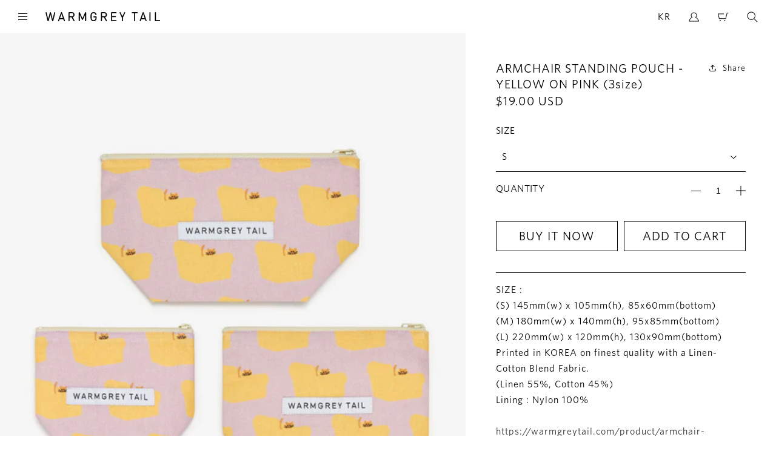

--- FILE ---
content_type: text/html; charset=utf-8
request_url: https://warmgreytail.store/products/copy-of-bunny-standing-pouch-ivory-3size-1
body_size: 60500
content:
<!doctype html>
<html class="no-js" lang="en">
  <head>
    <meta charset="utf-8">
    <meta http-equiv="X-UA-Compatible" content="IE=edge">
    <meta name="viewport" content="width=device-width,initial-scale=1">
    <meta name="theme-color" content="#ffffff">
    <link rel="canonical" href="https://warmgreytail.store/products/copy-of-bunny-standing-pouch-ivory-3size-1">
    <link rel="preconnect" href="https://cdn.shopify.com" crossorigin>
    <link rel="stylesheet" as="style" crossorigin href="https://cdnjs.cloudflare.com/ajax/libs/pretendard/1.3.9/static/pretendard-dynamic-subset.min.css" /><link rel="icon" type="image/png" href="//warmgreytail.store/cdn/shop/files/04_32x32.png?v=1655712343"><link rel="preconnect" href="https://fonts.shopifycdn.com" crossorigin><title>
      ARMCHAIR STANDING POUCH - YELLOW ON PINK (3size)
 &ndash; warmgreytail</title>

    
      <meta name="description" content="SIZE : (S) 145mm(w) x 105mm(h), 85x60mm(bottom)(M) 180mm(w) x 140mm(h), 95x85mm(bottom)(L) 220mm(w) x 120mm(h), 130x90mm(bottom) Printed in KOREA on finest quality with a Linen-Cotton Blend Fabric.(Linen 55%, Cotton 45%) Lining : Nylon 100%https://warmgreytail.com/product/armchair-standing-pouch-yellow-on-pink-3size/14">
    

    

<meta property="og:site_name" content="warmgreytail">
<meta property="og:url" content="https://warmgreytail.store/products/copy-of-bunny-standing-pouch-ivory-3size-1">
<meta property="og:title" content="ARMCHAIR STANDING POUCH - YELLOW ON PINK (3size)">
<meta property="og:type" content="product">
<meta property="og:description" content="SIZE : (S) 145mm(w) x 105mm(h), 85x60mm(bottom)(M) 180mm(w) x 140mm(h), 95x85mm(bottom)(L) 220mm(w) x 120mm(h), 130x90mm(bottom) Printed in KOREA on finest quality with a Linen-Cotton Blend Fabric.(Linen 55%, Cotton 45%) Lining : Nylon 100%https://warmgreytail.com/product/armchair-standing-pouch-yellow-on-pink-3size/14"><meta property="og:image" content="http://warmgreytail.store/cdn/shop/products/armchair-pink_standing_main.jpg?v=1673608484">
  <meta property="og:image:secure_url" content="https://warmgreytail.store/cdn/shop/products/armchair-pink_standing_main.jpg?v=1673608484">
  <meta property="og:image:width" content="1080">
  <meta property="og:image:height" content="1350"><meta property="og:price:amount" content="19.00">
  <meta property="og:price:currency" content="USD"><meta name="twitter:card" content="summary_large_image">
<meta name="twitter:title" content="ARMCHAIR STANDING POUCH - YELLOW ON PINK (3size)">
<meta name="twitter:description" content="SIZE : (S) 145mm(w) x 105mm(h), 85x60mm(bottom)(M) 180mm(w) x 140mm(h), 95x85mm(bottom)(L) 220mm(w) x 120mm(h), 130x90mm(bottom) Printed in KOREA on finest quality with a Linen-Cotton Blend Fabric.(Linen 55%, Cotton 45%) Lining : Nylon 100%https://warmgreytail.com/product/armchair-standing-pouch-yellow-on-pink-3size/14">


    <script src="//warmgreytail.store/cdn/shop/t/29/assets/global.js?v=117492735674105929381683601906" defer="defer"></script>
    <script>window.performance && window.performance.mark && window.performance.mark('shopify.content_for_header.start');</script><meta id="shopify-digital-wallet" name="shopify-digital-wallet" content="/19962077/digital_wallets/dialog">
<meta name="shopify-checkout-api-token" content="0156dc4310a634fcb4d6d855a25dfa38">
<meta id="in-context-paypal-metadata" data-shop-id="19962077" data-venmo-supported="false" data-environment="production" data-locale="en_US" data-paypal-v4="true" data-currency="USD">
<link rel="alternate" hreflang="x-default" href="https://warmgreytail.store/products/copy-of-bunny-standing-pouch-ivory-3size-1">
<link rel="alternate" hreflang="en" href="https://warmgreytail.store/products/copy-of-bunny-standing-pouch-ivory-3size-1">
<link rel="alternate" hreflang="ja-JP" href="https://warmgreytail.myshopify.com/products/copy-of-bunny-standing-pouch-ivory-3size-1">
<link rel="alternate" type="application/json+oembed" href="https://warmgreytail.store/products/copy-of-bunny-standing-pouch-ivory-3size-1.oembed">
<script async="async" src="/checkouts/internal/preloads.js?locale=en-US"></script>
<script id="shopify-features" type="application/json">{"accessToken":"0156dc4310a634fcb4d6d855a25dfa38","betas":["rich-media-storefront-analytics"],"domain":"warmgreytail.store","predictiveSearch":true,"shopId":19962077,"locale":"en"}</script>
<script>var Shopify = Shopify || {};
Shopify.shop = "warmgreytail.myshopify.com";
Shopify.locale = "en";
Shopify.currency = {"active":"USD","rate":"1.0"};
Shopify.country = "US";
Shopify.theme = {"name":"WGT2023-DRMVSN","id":122432487558,"schema_name":"Dawn","schema_version":"2.4.0","theme_store_id":887,"role":"main"};
Shopify.theme.handle = "null";
Shopify.theme.style = {"id":null,"handle":null};
Shopify.cdnHost = "warmgreytail.store/cdn";
Shopify.routes = Shopify.routes || {};
Shopify.routes.root = "/";</script>
<script type="module">!function(o){(o.Shopify=o.Shopify||{}).modules=!0}(window);</script>
<script>!function(o){function n(){var o=[];function n(){o.push(Array.prototype.slice.apply(arguments))}return n.q=o,n}var t=o.Shopify=o.Shopify||{};t.loadFeatures=n(),t.autoloadFeatures=n()}(window);</script>
<script id="shop-js-analytics" type="application/json">{"pageType":"product"}</script>
<script defer="defer" async type="module" src="//warmgreytail.store/cdn/shopifycloud/shop-js/modules/v2/client.init-shop-cart-sync_BdyHc3Nr.en.esm.js"></script>
<script defer="defer" async type="module" src="//warmgreytail.store/cdn/shopifycloud/shop-js/modules/v2/chunk.common_Daul8nwZ.esm.js"></script>
<script type="module">
  await import("//warmgreytail.store/cdn/shopifycloud/shop-js/modules/v2/client.init-shop-cart-sync_BdyHc3Nr.en.esm.js");
await import("//warmgreytail.store/cdn/shopifycloud/shop-js/modules/v2/chunk.common_Daul8nwZ.esm.js");

  window.Shopify.SignInWithShop?.initShopCartSync?.({"fedCMEnabled":true,"windoidEnabled":true});

</script>
<script>(function() {
  var isLoaded = false;
  function asyncLoad() {
    if (isLoaded) return;
    isLoaded = true;
    var urls = ["\/\/shopify.privy.com\/widget.js?shop=warmgreytail.myshopify.com","https:\/\/instafeed.nfcube.com\/cdn\/b56aabab9f3393de6db81af31330eb1f.js?shop=warmgreytail.myshopify.com","https:\/\/script.pop-convert.com\/new-micro\/production.pc.min.js?unique_id=warmgreytail.myshopify.com\u0026shop=warmgreytail.myshopify.com","https:\/\/cdn.s3.pop-convert.com\/pcjs.production.min.js?unique_id=warmgreytail.myshopify.com\u0026shop=warmgreytail.myshopify.com","https:\/\/cdn.hextom.com\/js\/quickannouncementbar.js?shop=warmgreytail.myshopify.com"];
    for (var i = 0; i < urls.length; i++) {
      var s = document.createElement('script');
      s.type = 'text/javascript';
      s.async = true;
      s.src = urls[i];
      var x = document.getElementsByTagName('script')[0];
      x.parentNode.insertBefore(s, x);
    }
  };
  if(window.attachEvent) {
    window.attachEvent('onload', asyncLoad);
  } else {
    window.addEventListener('load', asyncLoad, false);
  }
})();</script>
<script id="__st">var __st={"a":19962077,"offset":32400,"reqid":"60545183-b8a3-4b4c-a586-a5583f91d05e-1768995002","pageurl":"warmgreytail.store\/products\/copy-of-bunny-standing-pouch-ivory-3size-1","u":"e91ef2af3d04","p":"product","rtyp":"product","rid":6837299413126};</script>
<script>window.ShopifyPaypalV4VisibilityTracking = true;</script>
<script id="captcha-bootstrap">!function(){'use strict';const t='contact',e='account',n='new_comment',o=[[t,t],['blogs',n],['comments',n],[t,'customer']],c=[[e,'customer_login'],[e,'guest_login'],[e,'recover_customer_password'],[e,'create_customer']],r=t=>t.map((([t,e])=>`form[action*='/${t}']:not([data-nocaptcha='true']) input[name='form_type'][value='${e}']`)).join(','),a=t=>()=>t?[...document.querySelectorAll(t)].map((t=>t.form)):[];function s(){const t=[...o],e=r(t);return a(e)}const i='password',u='form_key',d=['recaptcha-v3-token','g-recaptcha-response','h-captcha-response',i],f=()=>{try{return window.sessionStorage}catch{return}},m='__shopify_v',_=t=>t.elements[u];function p(t,e,n=!1){try{const o=window.sessionStorage,c=JSON.parse(o.getItem(e)),{data:r}=function(t){const{data:e,action:n}=t;return t[m]||n?{data:e,action:n}:{data:t,action:n}}(c);for(const[e,n]of Object.entries(r))t.elements[e]&&(t.elements[e].value=n);n&&o.removeItem(e)}catch(o){console.error('form repopulation failed',{error:o})}}const l='form_type',E='cptcha';function T(t){t.dataset[E]=!0}const w=window,h=w.document,L='Shopify',v='ce_forms',y='captcha';let A=!1;((t,e)=>{const n=(g='f06e6c50-85a8-45c8-87d0-21a2b65856fe',I='https://cdn.shopify.com/shopifycloud/storefront-forms-hcaptcha/ce_storefront_forms_captcha_hcaptcha.v1.5.2.iife.js',D={infoText:'Protected by hCaptcha',privacyText:'Privacy',termsText:'Terms'},(t,e,n)=>{const o=w[L][v],c=o.bindForm;if(c)return c(t,g,e,D).then(n);var r;o.q.push([[t,g,e,D],n]),r=I,A||(h.body.append(Object.assign(h.createElement('script'),{id:'captcha-provider',async:!0,src:r})),A=!0)});var g,I,D;w[L]=w[L]||{},w[L][v]=w[L][v]||{},w[L][v].q=[],w[L][y]=w[L][y]||{},w[L][y].protect=function(t,e){n(t,void 0,e),T(t)},Object.freeze(w[L][y]),function(t,e,n,w,h,L){const[v,y,A,g]=function(t,e,n){const i=e?o:[],u=t?c:[],d=[...i,...u],f=r(d),m=r(i),_=r(d.filter((([t,e])=>n.includes(e))));return[a(f),a(m),a(_),s()]}(w,h,L),I=t=>{const e=t.target;return e instanceof HTMLFormElement?e:e&&e.form},D=t=>v().includes(t);t.addEventListener('submit',(t=>{const e=I(t);if(!e)return;const n=D(e)&&!e.dataset.hcaptchaBound&&!e.dataset.recaptchaBound,o=_(e),c=g().includes(e)&&(!o||!o.value);(n||c)&&t.preventDefault(),c&&!n&&(function(t){try{if(!f())return;!function(t){const e=f();if(!e)return;const n=_(t);if(!n)return;const o=n.value;o&&e.removeItem(o)}(t);const e=Array.from(Array(32),(()=>Math.random().toString(36)[2])).join('');!function(t,e){_(t)||t.append(Object.assign(document.createElement('input'),{type:'hidden',name:u})),t.elements[u].value=e}(t,e),function(t,e){const n=f();if(!n)return;const o=[...t.querySelectorAll(`input[type='${i}']`)].map((({name:t})=>t)),c=[...d,...o],r={};for(const[a,s]of new FormData(t).entries())c.includes(a)||(r[a]=s);n.setItem(e,JSON.stringify({[m]:1,action:t.action,data:r}))}(t,e)}catch(e){console.error('failed to persist form',e)}}(e),e.submit())}));const S=(t,e)=>{t&&!t.dataset[E]&&(n(t,e.some((e=>e===t))),T(t))};for(const o of['focusin','change'])t.addEventListener(o,(t=>{const e=I(t);D(e)&&S(e,y())}));const B=e.get('form_key'),M=e.get(l),P=B&&M;t.addEventListener('DOMContentLoaded',(()=>{const t=y();if(P)for(const e of t)e.elements[l].value===M&&p(e,B);[...new Set([...A(),...v().filter((t=>'true'===t.dataset.shopifyCaptcha))])].forEach((e=>S(e,t)))}))}(h,new URLSearchParams(w.location.search),n,t,e,['guest_login'])})(!0,!0)}();</script>
<script integrity="sha256-4kQ18oKyAcykRKYeNunJcIwy7WH5gtpwJnB7kiuLZ1E=" data-source-attribution="shopify.loadfeatures" defer="defer" src="//warmgreytail.store/cdn/shopifycloud/storefront/assets/storefront/load_feature-a0a9edcb.js" crossorigin="anonymous"></script>
<script data-source-attribution="shopify.dynamic_checkout.dynamic.init">var Shopify=Shopify||{};Shopify.PaymentButton=Shopify.PaymentButton||{isStorefrontPortableWallets:!0,init:function(){window.Shopify.PaymentButton.init=function(){};var t=document.createElement("script");t.src="https://warmgreytail.store/cdn/shopifycloud/portable-wallets/latest/portable-wallets.en.js",t.type="module",document.head.appendChild(t)}};
</script>
<script data-source-attribution="shopify.dynamic_checkout.buyer_consent">
  function portableWalletsHideBuyerConsent(e){var t=document.getElementById("shopify-buyer-consent"),n=document.getElementById("shopify-subscription-policy-button");t&&n&&(t.classList.add("hidden"),t.setAttribute("aria-hidden","true"),n.removeEventListener("click",e))}function portableWalletsShowBuyerConsent(e){var t=document.getElementById("shopify-buyer-consent"),n=document.getElementById("shopify-subscription-policy-button");t&&n&&(t.classList.remove("hidden"),t.removeAttribute("aria-hidden"),n.addEventListener("click",e))}window.Shopify?.PaymentButton&&(window.Shopify.PaymentButton.hideBuyerConsent=portableWalletsHideBuyerConsent,window.Shopify.PaymentButton.showBuyerConsent=portableWalletsShowBuyerConsent);
</script>
<script>
  function portableWalletsCleanup(e){e&&e.src&&console.error("Failed to load portable wallets script "+e.src);var t=document.querySelectorAll("shopify-accelerated-checkout .shopify-payment-button__skeleton, shopify-accelerated-checkout-cart .wallet-cart-button__skeleton"),e=document.getElementById("shopify-buyer-consent");for(let e=0;e<t.length;e++)t[e].remove();e&&e.remove()}function portableWalletsNotLoadedAsModule(e){e instanceof ErrorEvent&&"string"==typeof e.message&&e.message.includes("import.meta")&&"string"==typeof e.filename&&e.filename.includes("portable-wallets")&&(window.removeEventListener("error",portableWalletsNotLoadedAsModule),window.Shopify.PaymentButton.failedToLoad=e,"loading"===document.readyState?document.addEventListener("DOMContentLoaded",window.Shopify.PaymentButton.init):window.Shopify.PaymentButton.init())}window.addEventListener("error",portableWalletsNotLoadedAsModule);
</script>

<script type="module" src="https://warmgreytail.store/cdn/shopifycloud/portable-wallets/latest/portable-wallets.en.js" onError="portableWalletsCleanup(this)" crossorigin="anonymous"></script>
<script nomodule>
  document.addEventListener("DOMContentLoaded", portableWalletsCleanup);
</script>

<link id="shopify-accelerated-checkout-styles" rel="stylesheet" media="screen" href="https://warmgreytail.store/cdn/shopifycloud/portable-wallets/latest/accelerated-checkout-backwards-compat.css" crossorigin="anonymous">
<style id="shopify-accelerated-checkout-cart">
        #shopify-buyer-consent {
  margin-top: 1em;
  display: inline-block;
  width: 100%;
}

#shopify-buyer-consent.hidden {
  display: none;
}

#shopify-subscription-policy-button {
  background: none;
  border: none;
  padding: 0;
  text-decoration: underline;
  font-size: inherit;
  cursor: pointer;
}

#shopify-subscription-policy-button::before {
  box-shadow: none;
}

      </style>
<script id="sections-script" data-sections="main-product,product-recommendations,header,footer" defer="defer" src="//warmgreytail.store/cdn/shop/t/29/compiled_assets/scripts.js?v=5688"></script>
<script>window.performance && window.performance.mark && window.performance.mark('shopify.content_for_header.end');</script>


    <style data-shopify>
            @font-face {
  font-family: Lato;
  font-weight: 400;
  font-style: normal;
  font-display: swap;
  src: url("//warmgreytail.store/cdn/fonts/lato/lato_n4.c3b93d431f0091c8be23185e15c9d1fee1e971c5.woff2") format("woff2"),
       url("//warmgreytail.store/cdn/fonts/lato/lato_n4.d5c00c781efb195594fd2fd4ad04f7882949e327.woff") format("woff");
}

            @font-face {
  font-family: Lato;
  font-weight: 700;
  font-style: normal;
  font-display: swap;
  src: url("//warmgreytail.store/cdn/fonts/lato/lato_n7.900f219bc7337bc57a7a2151983f0a4a4d9d5dcf.woff2") format("woff2"),
       url("//warmgreytail.store/cdn/fonts/lato/lato_n7.a55c60751adcc35be7c4f8a0313f9698598612ee.woff") format("woff");
}

            @font-face {
  font-family: Lato;
  font-weight: 400;
  font-style: italic;
  font-display: swap;
  src: url("//warmgreytail.store/cdn/fonts/lato/lato_i4.09c847adc47c2fefc3368f2e241a3712168bc4b6.woff2") format("woff2"),
       url("//warmgreytail.store/cdn/fonts/lato/lato_i4.3c7d9eb6c1b0a2bf62d892c3ee4582b016d0f30c.woff") format("woff");
}

            @font-face {
  font-family: Lato;
  font-weight: 700;
  font-style: italic;
  font-display: swap;
  src: url("//warmgreytail.store/cdn/fonts/lato/lato_i7.16ba75868b37083a879b8dd9f2be44e067dfbf92.woff2") format("woff2"),
       url("//warmgreytail.store/cdn/fonts/lato/lato_i7.4c07c2b3b7e64ab516aa2f2081d2bb0366b9dce8.woff") format("woff");
}

            @font-face {
  font-family: Lato;
  font-weight: 500;
  font-style: normal;
  font-display: swap;
  src: url("//warmgreytail.store/cdn/fonts/lato/lato_n5.b2fec044fbe05725e71d90882e5f3b21dae2efbd.woff2") format("woff2"),
       url("//warmgreytail.store/cdn/fonts/lato/lato_n5.f25a9a5c73ff9372e69074488f99e8ac702b5447.woff") format("woff");
}


            :root {
      /*         --font-body-family: Lato, sans-serif; */
              --font-body-family:HCo Whitney,Pretendard Light,Apple SD Gothic Neo,Malgun Gothic,sans-serif;
              --font-body-style: normal;
              --font-body-weight: 400;

      /*         --font-heading-family: Lato, sans-serif; */
              --font-heading-family:HCo Whitney,Pretendard Light,Apple SD Gothic Neo,Malgun Gothic,sans-serif;
              --font-heading-style: normal;
              --font-heading-weight: 500;

              --font-body-scale: 1.0;
              --font-heading-scale: 1.0;

              --color-base-text: 18, 18, 18;
              --color-base-background-1: 255, 255, 255;
              --color-base-background-2: 243, 243, 243;
              --color-base-solid-button-labels: 255, 255, 255;
              --color-base-outline-button-labels: 18, 18, 18;
              --color-base-accent-1: 18, 18, 18;
              --color-base-accent-2: 51, 79, 180;
              --payment-terms-background-color: #FFFFFF;

              --gradient-base-background-1: #FFFFFF;
              --gradient-base-background-2: #F3F3F3;
              --gradient-base-accent-1: #121212;
              --gradient-base-accent-2: #334fb4;

              --page-width: 160rem;
              --page-width-margin: 2rem;
            }

            *,
            *::before,
            *::after {
              box-sizing: inherit;
            }

            html {
              box-sizing: border-box;
              font-size: calc(var(--font-body-scale) * 62.5%);
              height: 100%;
            }

            body {
              display: grid;
              grid-template-rows: auto auto 1fr auto;
              grid-template-columns: 100%;
              min-height: 100%;
              margin: 0;
              font-size: 1.5rem;
              letter-spacing: 0.06rem;
              line-height: calc(1 + 0.8 / var(--font-body-scale));
              font-family: var(--font-body-family);
              font-style: var(--font-body-style);
              font-weight: var(--font-body-weight);
            }

            @media screen and (min-width: 750px) {
              body {
                font-size: 1.6rem;
              }
            }
    </style>

    <link href="//warmgreytail.store/cdn/shop/t/29/assets/base.css?v=49025956026526229941683883159" rel="stylesheet" type="text/css" media="all" />
    <link href="//warmgreytail.store/cdn/shop/t/29/assets/child-product.css?v=15185123535063868971683884592" rel="stylesheet" type="text/css" media="all" />
    <link href="//warmgreytail.store/cdn/shop/t/29/assets/child-design.css?v=22883008971061308651690939696" rel="stylesheet" type="text/css" media="all" />
    <link href="//warmgreytail.store/cdn/shop/t/29/assets/child-responsive.css?v=43855163969561213931690448445" rel="stylesheet" type="text/css" media="all" />
<link rel="preload" as="font" href="//warmgreytail.store/cdn/fonts/lato/lato_n4.c3b93d431f0091c8be23185e15c9d1fee1e971c5.woff2" type="font/woff2" crossorigin><link rel="preload" as="font" href="//warmgreytail.store/cdn/fonts/lato/lato_n5.b2fec044fbe05725e71d90882e5f3b21dae2efbd.woff2" type="font/woff2" crossorigin><link
        rel="stylesheet"
        href="//warmgreytail.store/cdn/shop/t/29/assets/component-predictive-search.css?v=10425135875555615991678169826"
        media="print"
        onload="this.media='all'"
      ><script>
      document.documentElement.className = document.documentElement.className.replace('no-js', 'js');
    </script>

    <!-- <link rel="stylesheet" href="https://unpkg.com/swiper@7/swiper-bundle.min.css">
    <script src="https://unpkg.com/swiper@7/swiper-bundle.min.js"></script> -->

    <link href="https://cdn.shopify.com/s/files/1/1996/2077/files/swiper-bundle.min.css?v=1714627512" rel="stylesheet">
    <script src="https://cdn.shopify.com/s/files/1/1996/2077/files/swiper-bundle.min.js?v=1714627527"></script>



    <script src="//warmgreytail.store/cdn/shop/t/29/assets/Wishlist.js?v=131736632708230957351678951261" defer="defer"></script>

    <script src="//warmgreytail.store/cdn/shop/t/29/assets/bss-file-configdata.js?v=19453381437224918031686114561" type="text/javascript"></script> <script src="//warmgreytail.store/cdn/shop/t/29/assets/bss-file-configdata-banner.js?v=151034973688681356691686114558" type="text/javascript"></script> <script src="//warmgreytail.store/cdn/shop/t/29/assets/bss-file-configdata-popup.js?v=173992696638277510541686114560" type="text/javascript"></script><script>
                if (typeof BSS_PL == 'undefined') {
                    var BSS_PL = {};
                }
                var bssPlApiServer = "https://product-labels-pro.bsscommerce.com";
                BSS_PL.customerTags = 'null';
                BSS_PL.customerId = 'null';
                BSS_PL.configData = configDatas;
                BSS_PL.configDataBanner = configDataBanners ? configDataBanners : [];
                BSS_PL.configDataPopup = configDataPopups ? configDataPopups : [];
                BSS_PL.storeId = 17319;
                BSS_PL.currentPlan = "free";
                BSS_PL.storeIdCustomOld = "10678";
                BSS_PL.storeIdOldWIthPriority = "12200";
                BSS_PL.apiServerProduction = "https://product-labels-pro.bsscommerce.com";
                
                BSS_PL.integration = {"laiReview":{"status":0,"config":[]}}
                </script>
            <style>
.homepage-slideshow .slick-slide .bss_pl_img {
    visibility: hidden !important;
}
</style><script>function fixBugForStores($, BSS_PL, parent, page, htmlLabel) { return false;}</script>
  <!-- BEGIN app block: shopify://apps/ta-labels-badges/blocks/bss-pl-config-data/91bfe765-b604-49a1-805e-3599fa600b24 --><script
    id='bss-pl-config-data'
>
	let TAE_StoreId = "";
	if (typeof BSS_PL == 'undefined' || TAE_StoreId !== "") {
  		var BSS_PL = {};
		BSS_PL.storeId = null;
		BSS_PL.currentPlan = null;
		BSS_PL.apiServerProduction = null;
		BSS_PL.publicAccessToken = null;
		BSS_PL.customerTags = "null";
		BSS_PL.customerId = "null";
		BSS_PL.storeIdCustomOld = null;
		BSS_PL.storeIdOldWIthPriority = null;
		BSS_PL.storeIdOptimizeAppendLabel = null
		BSS_PL.optimizeCodeIds = null; 
		BSS_PL.extendedFeatureIds = null;
		BSS_PL.integration = null;
		BSS_PL.settingsData  = null;
		BSS_PL.configProductMetafields = null;
		BSS_PL.configVariantMetafields = null;
		
		BSS_PL.configData = [].concat();

		
		BSS_PL.configDataBanner = [].concat();

		
		BSS_PL.configDataPopup = [].concat();

		
		BSS_PL.configDataLabelGroup = [].concat();
		
		
		BSS_PL.collectionID = ``;
		BSS_PL.collectionHandle = ``;
		BSS_PL.collectionTitle = ``;

		
		BSS_PL.conditionConfigData = [].concat();
	}
</script>




<style>
    
    
</style>

<script>
    function bssLoadScripts(src, callback, isDefer = false) {
        const scriptTag = document.createElement('script');
        document.head.appendChild(scriptTag);
        scriptTag.src = src;
        if (isDefer) {
            scriptTag.defer = true;
        } else {
            scriptTag.async = true;
        }
        if (callback) {
            scriptTag.addEventListener('load', function () {
                callback();
            });
        }
    }
    const scriptUrls = [
        "https://cdn.shopify.com/extensions/019bdf67-379d-7b8b-a73d-7733aa4407b8/product-label-559/assets/bss-pl-init-helper.js",
        "https://cdn.shopify.com/extensions/019bdf67-379d-7b8b-a73d-7733aa4407b8/product-label-559/assets/bss-pl-init-config-run-scripts.js",
    ];
    Promise.all(scriptUrls.map((script) => new Promise((resolve) => bssLoadScripts(script, resolve)))).then((res) => {
        console.log('BSS scripts loaded');
        window.bssScriptsLoaded = true;
    });

	function bssInitScripts() {
		if (BSS_PL.configData.length) {
			const enabledFeature = [
				{ type: 1, script: "https://cdn.shopify.com/extensions/019bdf67-379d-7b8b-a73d-7733aa4407b8/product-label-559/assets/bss-pl-init-for-label.js" },
				{ type: 2, badge: [0, 7, 8], script: "https://cdn.shopify.com/extensions/019bdf67-379d-7b8b-a73d-7733aa4407b8/product-label-559/assets/bss-pl-init-for-badge-product-name.js" },
				{ type: 2, badge: [1, 11], script: "https://cdn.shopify.com/extensions/019bdf67-379d-7b8b-a73d-7733aa4407b8/product-label-559/assets/bss-pl-init-for-badge-product-image.js" },
				{ type: 2, badge: 2, script: "https://cdn.shopify.com/extensions/019bdf67-379d-7b8b-a73d-7733aa4407b8/product-label-559/assets/bss-pl-init-for-badge-custom-selector.js" },
				{ type: 2, badge: [3, 9, 10], script: "https://cdn.shopify.com/extensions/019bdf67-379d-7b8b-a73d-7733aa4407b8/product-label-559/assets/bss-pl-init-for-badge-price.js" },
				{ type: 2, badge: 4, script: "https://cdn.shopify.com/extensions/019bdf67-379d-7b8b-a73d-7733aa4407b8/product-label-559/assets/bss-pl-init-for-badge-add-to-cart-btn.js" },
				{ type: 2, badge: 5, script: "https://cdn.shopify.com/extensions/019bdf67-379d-7b8b-a73d-7733aa4407b8/product-label-559/assets/bss-pl-init-for-badge-quantity-box.js" },
				{ type: 2, badge: 6, script: "https://cdn.shopify.com/extensions/019bdf67-379d-7b8b-a73d-7733aa4407b8/product-label-559/assets/bss-pl-init-for-badge-buy-it-now-btn.js" }
			]
				.filter(({ type, badge }) => BSS_PL.configData.some(item => item.label_type === type && (badge === undefined || (Array.isArray(badge) ? badge.includes(item.badge_type) : item.badge_type === badge))) || (type === 1 && BSS_PL.configDataLabelGroup && BSS_PL.configDataLabelGroup.length))
				.map(({ script }) => script);
				
            enabledFeature.forEach((src) => bssLoadScripts(src));

            if (enabledFeature.length) {
                const src = "https://cdn.shopify.com/extensions/019bdf67-379d-7b8b-a73d-7733aa4407b8/product-label-559/assets/bss-product-label-js.js";
                bssLoadScripts(src);
            }
        }

        if (BSS_PL.configDataBanner && BSS_PL.configDataBanner.length) {
            const src = "https://cdn.shopify.com/extensions/019bdf67-379d-7b8b-a73d-7733aa4407b8/product-label-559/assets/bss-product-label-banner.js";
            bssLoadScripts(src);
        }

        if (BSS_PL.configDataPopup && BSS_PL.configDataPopup.length) {
            const src = "https://cdn.shopify.com/extensions/019bdf67-379d-7b8b-a73d-7733aa4407b8/product-label-559/assets/bss-product-label-popup.js";
            bssLoadScripts(src);
        }

        if (window.location.search.includes('bss-pl-custom-selector')) {
            const src = "https://cdn.shopify.com/extensions/019bdf67-379d-7b8b-a73d-7733aa4407b8/product-label-559/assets/bss-product-label-custom-position.js";
            bssLoadScripts(src, null, true);
        }
    }
    bssInitScripts();
</script>


<!-- END app block --><!-- BEGIN app block: shopify://apps/sami-wholesale/blocks/app-embed-block/799b9db0-2c2b-4b20-8675-98acd123fbb2 --><style>.samita-ws-loading [samitaWS-cart-item-key],.samita-ws-loading [samitaWS-product-id],.samita-ws-loading [samitaWS-variant-id],.samita-ws-loading [samitaWS-cart-total-price],.samita-ws-loading [samitaWS-cart-total-discount],.samita-ws-loading [data-cart-item-regular-price],.samita-ws-loading [samitaWS-ajax-cart-subtotal],.samita-ws-loading [data-cart-subtotal],.samita-ws-loading [samitaws-product-price]{visibility:hidden;opacity:0}[samitaws-product-main-price="true"] [samitaws-product-price]{visibility:hidden;opacity:0}.samitaWS-original-checkout-button,.samitaWS-original-atc-button{visibility:hidden;opacity:0;display:none!important}.samita-ws-loading .shopify-payment-button .shopify-payment-button__button--unbranded{visibility:hidden;opacity:0;display:none!important}</style><script type="text/javascript">
    document.getElementsByTagName('html')[0].classList.add('samita-ws-loading', 'samita-ws-enable');
    window.addEventListener("samitaWSRenderWholesaleCompleted", function(e){
        document.getElementsByTagName('html')[0].classList.remove('samita-ws-loading');
    });
    var samitaWSRgFormRecaptchaInit = function(){};
    var samitaWholesaleRecaptchaInit = function(){};
    
    window.Samita = window.Samita || {};
    window.Samita.Wholesale = window.Samita.Wholesale || {};Samita.Wholesale.shop = {"configuration":{"money_format":"${{amount}}"},"pricing":{"plan":"GOLD","features":{"wholesale_pricing_number":-1,"wholesale_pricing_apply_customer_tag":true,"wholesale_pricing_apply_product_tag":true,"wholesale_pricing_apply_selected_product":-1,"wholesale_pricing_apply_selected_collection":true,"wholesale_pricing_apply_variants":true,"wholesale_pricing_exclude_customer":true,"wholesale_pricing_exclude_product":true,"wholesale_pricing_selected_market":true,"wholesale_pricing_discount_group":true,"wholesale_pricing_schedule":true,"wholesale_pricing_export":true,"wholesale_pricing_import":true,"isMultiLanguage":true,"volume_pricing_number":-1,"volume_pricing_apply_customer_tag":true,"volume_pricing_apply_product_tag":true,"volume_pricing_apply_selected_product":-1,"volume_pricing_apply_selected_collection":true,"volume_pricing_apply_variants":true,"volume_pricing_exclude_customer":true,"volume_pricing_exclude_product":true,"volume_pricing_selected_market":true,"volume_pricing_discount_type":true,"volume_pricing_customize":true,"volume_pricing_translation":true,"volume_pricing_schedule":true,"volume_pricing_export":true,"volume_pricing_import":true,"volume_pricing_change_template":true,"registration_form_number":-1,"registration_form_recaptcha":true,"registration_form_integration_shopify":true,"registration_form_condition_logic":true,"registration_form_custom_css":true,"registration_form_publish":true,"registration_form_template":true,"registration_form_field":true,"registration_form_auto_tag":true,"registration_form_multi_language":true,"quick_order_number":-1,"quick_order_new_ui":true,"quick_order_apply_collection":true,"order_limit_number":-1,"order_limit_apply_customer_tag":true,"order_limit_apply_product_tag":true,"order_limit_apply_selected_product":-1,"order_limit_apply_selected_collection":true,"order_limit_exclude_customer":true,"order_limit_exclude_product":true,"order_limit_selected_market":true,"order_limit_apply_type":true,"order_limit_scope":true,"order_limit_customize":true,"order_limit_translation":true,"shipping_rate_number":-1,"shipping_rate_apply_customer_tag":true,"shipping_rate_apply_product_tag":true,"shipping_rate_apply_selected_product":-1,"shipping_rate_apply_selected_collection":true,"shipping_rate_exclude_customer":true,"shipping_rate_exclude_product":true,"shipping_rate_selected_market":true,"shipping_rate_limit_cart_total":true,"shipping_rate_limit_per_customer":true,"shipping_rate_scope":true,"shipping_rate_scope_option":-1,"extra_fee_number":-1,"extra_fee_apply_customer_tag":true,"extra_fee_apply_product_tag":true,"extra_fee_apply_selected_product":-1,"extra_fee_apply_selected_collection":true,"extra_fee_exclude_customer":true,"extra_fee_exclude_product":true,"extra_fee_selected_market":true,"extra_fee_apply_type":true,"extra_fee_scope":true,"extra_fee_scope_option":-1,"extra_fee_free_ship":true,"extra_fee_customize":true,"extra_fee_translation":true,"payment_term_number":-1,"payment_term_apply_customer_tag":true,"payment_term_apply_selected_customer":true,"payment_term_apply_selected_product":-1,"payment_term_apply_selected_collection":true,"payment_term_apply_product_tag":true,"payment_term_exclude_customer":true,"payment_term_exclude_product":true,"payment_term_selected_market":true,"payment_term_due_later":true,"payment_term_order_condition":true,"payment_term_customize":true,"payment_term_notification":true,"payment_term_pdf":true,"payment_term_customer_account":true,"payment_term_email_invoice":true,"payment_term_export_invoice":true,"tax_exempt_number":-1,"tax_exempt_apply_customer_tag":true,"tax_exempt_exclude_customer":true,"tax_exempt_eu_on_cart":true,"tax_exempt_uk_on_cart":true,"tax_exempt_abn_on_cart":true,"tax_exempt_us_on_cart":true,"tax_exempt_india_on_cart":true,"tax_exempt_add_discount_to_exclude":true,"tax_exempt_required":true,"tax_exempt_auto_exempt":true,"tax_exempt_auto_redirect_checkout":true,"tax_exempt_eu_countries":true,"tax_display_number":-1,"tax_display_apply_customer_tag":true,"tax_display_exclude_customer":true,"tax_display_apply_selected_product":-1,"tax_display_apply_selected_collection":true,"tax_display_apply_product_tag":true,"tax_display_exclude_product":true,"tax_display_on_product":true,"tax_display_on_cart":true,"tax_display_on_page":true,"tax_display_location_detection":true,"tax_display_integration_shopify":true,"tax_display_price_include_tax":true,"tax_display_synchronize":true,"tax_display_override":true,"integrate_shopify_pos":true,"quick_buy_collection_number":-1,"quick_buy_collection_apply_customer_tag":true,"quick_buy_collection_apply_product_tag":true,"quick_buy_collection_apply_selected_product":true,"quick_buy_collection_apply_selected_collection":true,"quick_buy_collection_exclude_customer":true,"quick_buy_collection_exclude_product":true,"quick_buy_collection_customize":true,"quick_buy_collection_page_targeting":true,"quick_buy_collection_show_columns":true,"stock_level_number":-1,"stock_level_customize":true,"stock_level_multi_language":true,"stock_level_show_units_of_stock":true,"draft_order_action":true}},"settings":{"cart_drawer":{"template":"default","design":{"bg_navigation":"#DDDDDD","txt_navigation":"#000000","bg_active_navigation":"#FFFFFF","txt_active_navigation":"#000000","bg_content":"#FFFFFF","txt_content":"#000000","bg_footer":"#f5f5f5","txt_footer":"#000000","bg_footer_button":"#000000","txt_footer_button":"#FFFFFF","bg_footer_hover_button":"#000000","txt_footer_hover_button":"#FFFFFF"},"enable":false},"cart_page":[],"encryption_registration_form_id":true,"general":{"cart_page":{"enable_additional_coupon_code":false},"multiple_volume_pricing":"newest","multiple_wholesale_pricing":"newest","quick_order_page":{"minimum_search_key":3},"reCaptcha":{"recaptchaType":"v2","siteKey":false,"languageCode":"en"},"show_crossout_price":true,"show_compare_crossout_price":false},"extra_fee":{"enable":true,"design":{"bg_tbHeader":"#ffffff","bg_tbRow":"#ffffff","text_tbHeader":"#121212","text_tbRow":"#121212","border_color":"#ebebeb","border_style":"solid","txt_headerFontsize":16,"txt_rowFontsize":14},"show_on":{"pages":["product","cart","drawer"]}},"payment_term":{"enable":true},"shipping_rate":{"enable":true,"apply":"lowest"},"order_limit":{"enable":true,"design":{"bg_ppHeader":"#ffb400","text_ppHeader":"#121212bf","bg_ppContent":"#ffffffbf","text_ppContent":"#121212bf"}},"tax_exempt":{"enable":true,"design":{"txt_errorColor":"#FF0000","text_successColor":"#00FF00","text_tbTitle":"#000","text_tbSubtitle":"#000"}},"tax_display":{"enable":true},"taxes":[],"stock_level":[],"translations":{"default":{"volume_table":{"qty":"Qty","amount":"Amount","amount_range":"Amount Range","price":"Price","discount":"Discount","buy_qty":"Buy {{qty}}","buy_amount":"Buy {{amount}}","discount_percent":"{{percent}} Off"},"box_discount":{"label":"Discount","discount_code":"Discount code","apply_discount":"Apply discount","enter_a_valid_discount_code":"Enter a valid discount code","discount_code_is_not_valid_for_the_items_in_your_cart":"Discount code is not valid for the items in your cart","accepted_discounts_calculated_at_checkout":"Accepted! Discounts calculated at checkout"},"quick_order_table":{"product":"Product","stock":"Stock","name":"Name","image":"Image","price":"Price","compare_at_price":"Compare At Price","product_sku":"Product SKU","vendor":"Vendor","type":"Type","quantity":"Quantity","action":"Action","count_products":"{{count_products}} products","show_count_variants":"Show {{count_variants}} Variants","hide_count_variants":"Hide {{count_variants}} Variants","add_to_cart":"Add To Cart","no_data":"No Data","search_products":"Search Products","search":"Search","your_cart":"Your Cart({{cart_total_items}})","all_products":"All Products","collection_by":"Collection by:","added":"Added!","added_to_cart_success":"Added to Cart Success !","view_cart_and_checkout":"View Cart & Checkout","out_of_stock":"Out of stock","please_select_quantity":"Please Select Quantity","error":"Error!","you_can_only_add_quantity_of_this_to_your_cart":"You can only add {{max_quantity}} of this item to your cart.","volume_pricing":"Volume pricing","load_more":"Load more","quantity_in_cart":"Quantity ({{quantity_in_cart}} in cart)","sub_total":"Subtotal","update_cart":"Update cart","your_cart_no_item":"Your cart","check_out":"Check out","cart_total":"Cart total","choose_variant":"Choose variant","hide_variant":"Hide variant","items_selected":"{{items_selected}} item(s) selected","cart_updated_success":"Cart updated successfully!","new_to_old":"Date, New to old","old_to_new":"Date, Old to new","alphabet_az":"Alphabetically A-Z","alphabet_za":"Alphabetically Z-A","quick_order_description":"Speed up the buying process with an easy-to-use quick order form","in_stock":"In stock","item_in_stock":"{{stock}} in stock"},"account_table":{"details":"Details","noValue":"No value","tags":"Tags","notes":"Notes","addresses":"Addresses"},"cart_drawer":{"my_account":"My Account","my_cart":"My Cart","logout":"Logout","my_wholesale_cart":"My Wholesale Cart","add_product_by_sku":"Add product by SKU","options":"Options","you_have_no_items_in_your_order":"You have no items in your order!","sub_total":"Sub-total","total_line":"{{total_line}} line","total_items":"{{total_items}} items","proceed_to_checkout":"Proceed to Checkout","tax_and_shipping_costs_calculated_during_checkout":"Tax and shipping costs calculated during checkout","recent_order":"Recent order","clear_order":"Clear order","shopping_lists":"Shopping list","view":"View","view_all":"View all","order":"Order#","date":"Date","amount":"Amount","status":"Status","actions":"Actions","email_address":"Email address","name":"Name","company":"Company","country":"Country","address_book":"Address book","default_shipping_address":"Default shipping address","browse_our_website_to_begin_adding_products_or_use_the_quick_add_box_above":"Browse our website to begin adding products or use the quick add box above.","none_data":"None Data","not_logged_in":"Not logged in!","please_login_to_view_information":"Please {{login|log in}} to view information.","my_details":"My Details","order_history":"Orders History","orders":"Orders","style":"Style:","sku":"SKU:","unfulfilled":"Unfulfilled","fulfilled":"Fulfilled","add_to_cart":"Add To Cart","no_results_found_for_search_value":"No results found for \"{{searchValue}}\"","check_the_spelling_or_use_a_different_word_or_phrase":"Check the spelling or use a different word or phrase.","products":"Products","order_date":"Order date","shipping_method":"Shipping method","total":"Total","add_to_cart_again":"Add To Cart Again","add_items_to_cart":"Add items to cart","create_new_cart":"Create new cart","download_order_invoice":"Download order invoice","shipping__title":"Shipping ({{shipping_title}})","subtotal":"Subtotal","tax_vat_amount":"Tax VAT({{percent_amount}})","product_add_to_cart_successful":"Product add to cart successful","please_try_again":"Please try again","error":"Error!","added_to_cart":"Added To Cart!","view_cart_and_checkout":"View Cart & Checkout","items_are_no_longer_available":"Items are no longer available.","login":"Login","upload_file":"Upload file","order_lines":"Order lines","add_and_edit_address":"Add and edit address","address_first_name":"First name","address_last_name":"Last name","address_email":"Email","address_phone":"Phone","address_address1":"Address","address_address2":"Apartment, suite, etc.","address_city":"City","address_country":"Country","address_add_address":"Add address","address_update_address":"Update address","address_default_shipping":"Set as default shipping address","address_default_billing":"Set as default billing address","address_saved_successfully":"Address saved successfully!","address_save_error":"Error saving address. Please try again.","address_deleted_successfully":"Address deleted successfully!","address_delete_error":"Error deleting address. Please try again.","address_cancel":"Cancel","address_postal_code":"Postal code","address_zip":"Zip","start_building_an_order_by_browsing_using_the_search_above_or_a_shortcut_below":"Start building an order by browsing using the search above or a shortcut below.","upload_a_file":"Upload a file","scan_barcode":"Scan barcode","barcode_not_found":"Barcode not found","no_barcode_found_in_image":"No barcode found in image","failed_to_load_the_image":"Failed to load the image","start_by_uploading_a_csv_file":"Start by uploading a CSV file","user_your_mobile_decvice_to_add_products_by_barcode":"User your mobile decvice to add products by barcode","upload_csv_file":"Upload CSV file","upload_csv_file_description":"Save time by uploading your cart via a CSV file. Simply create and save the CSV, ensuring it has column titles that match below, and click the 'Upload CSV File' button","upload_table_sku":"SKU","upload_table_quantity":"Quantity","upload_table_barcode":"Barcode","upload_csv_file_footer_title":"Paste CSV contents: copy first two columns from your sheet and paste below","paste_and_upload":"Paste and upload","please_select_a_valid_csv_file":"Please select a valid CSV file","please_select_a_valid_csv_file_description":"We couldn’t import your file. Please check that it’s in the correct format (see example below) and that the specified barcodes exist in this store.","missing_product":"Product not found","stressedImport_info_total":"{{total}} items have been added, except for the following:"},"order_limit":{"you_must_select_at_least_minimum_quantity_products":"You must select at least {{minimum_quantity}} products","you_can_only_purchase_a_minimum_of_minimum_amount":"You can only purchase a minimum of {{minimum_amount}}.","you_must_select_at_least_minimum_weight_weight_unit":"You must select at least {{minimum_weight}} {{weight_unit}}.","you_must_select_a_maximum_of_quantity_products":"You can select a maximum of {{maximum_quantity}} products","you_can_only_purchase_a_maximum_of_maximum_amount":"You are only allowed to purchase a maximum of {{maximum_amount}}.","you_must_select_at_maximum_of_maximum_weight_weight_unit":"You can only select a maximum of {{maximum_weight}} {{weight_unit}}.","cannot_place_order_conditions_not_met":"Cannot place order , conditions not met","you_must_add_a_valid_number_of_product_value_which_is_no_more_than":"You must add a valid number of product value which is no more than","you_must_add_a_valid_number_of_product_value_which_is_no_less_than":"You must add a valid number of product value which is no less than","your_order_amount_must_be_greater_than_or_equal_to":"Your order amount must be greater than (or equal to)","your_order_amount_must_be_less_than_or_equal_to":"Your order amount must be less than (or equal to)","products":"product(s)"},"extra_fee":{"quantity":"Qty","amount_range":"Amount Range","weight_range_kilogram":"Weight Range (Kg)","fee":"Fee","free_ship":"Free Ship","yes":"Yes","no":"No"},"payment_term":{"pay_later_button":"Pay later","pay_later_success_heading":"Pay Later request was successful!","pay_later_success_message":"Your request to use our Pay Later option has been successfully received and is under consideration","pay_later_error_heading":"Pay Later could not be processed","pay_later_error_message":"Couldn't process your payment plan at this time"},"draft_orders":{"page_title":"Draft order","number_items":"{{number}} items","name":"Draft order {{name}}","status_open":"Open","status_completed":"Completed","status_invoice_sent":"Invoice sent","download_invoice":"Download invoice PDF","invoice_name":"Invoice {{name}}","next_button":"Next","previous_button":"Previous","page_empty":"No draft order found","page_empty_description":"Go to the store to use our Pay Later option","contact_information":"Contact information","payment_term":"Payment term","payment_term_name":"Payment term => {{name}}","payment_term_date":"Due on => {{date}}","payment_term_empty":"No payment term","shipping_address":"Shipping address","shipping_address_empty":"No shipping address","billing_address":"Billing address","billing_address_empty":"No billing address","subtotal_price":"Subtotal","shipping_price":"Shipping","taxes_price":"Taxes","total_price":"Tottal"},"quick_buy_collection":{"view_cart_and_checkout":"View cart and checkout","added_to_cart_successfully":"Added to cart successfully","adding":"Adding...","add_to_cart":"Add To Cart","sold_out":"Sold out","in_stock":"In stock","out_of_stock":"Out of stock","quantity_pricing_rule":"Quantity pricing rule","qty_rules_apply":"Qty rules apply"},"total_price":"Total"}},"translations_published":[],"notUseFileApp":{"search":true,"quickOrderForm":true},"useAppProxy":{"search":false},"discountCode":"SamitaWS-B2B-Discount","custom":{"quickOrderFormAllPages":false,"useSearchFrontApi":true,"useQofFrontApi":true,"useDraftOrder":false}},"Addons":{"shippingRate":{"enable":true},"orderLimit":{"enable":true},"extraFee":{"enable":true},"paymentTerm":{"enable":true},"taxExempt":{"enable":true},"taxDisplay":{"enable":true},"cartDrawer":{"enable":true}},"storefront_access_token":"e62345287385041aa7d74aa714cff5da","definition":{"shop":false,"theme":"theme_122432487558","themeInfo":"themeInfo_122432487558"},"url":"warmgreytail.myshopify.com","api_url":"/apps/sami-wholesale","app_url":"https://wholesale.samita.io"};
        Samita.Wholesale.shop.configuration = Samita.Wholesale.shop.configuration || {};
        Samita.Wholesale.shop.configuration.money_format = "${{amount}}";Samita.Wholesale.themeInfo = 'themeInfo_122432487558';
        Samita.Wholesale.theme = 'theme_122432487558';Samita.Wholesale.shop.locale = (typeof Shopify!= "undefined" && Shopify?.locale) ? Shopify?.locale : "en";
    Samita.Wholesale.shop.market = { handle: "us" };
    
    Samita.Wholesale.wholesalePricing = [];Samita.Wholesale.wholesalePricing[58171] = {"58171":{"id":58171,"configs":{"market_configs":{"apply_market":{"type":"specific-market","handle":["도매"]}},"discount_group":{"type":"percent","value":13},"discount_for_variants":[{"id":7173561843846,"position":0,"duplicated":false,"discount_groups":[{"name":"marais","type":"percent","value":"20"}],"variant_pricing":false,"variants":[{"id":41062408683654,"position":0,"duplicated":false,"discount_groups":[{"name":"marais","type":"percent","value":null}]}]},{"id":7173560303750,"position":0,"duplicated":false,"discount_groups":[{"name":"marais","type":"percent","value":"10"}],"variant_pricing":false,"variants":[{"id":41062399836294,"position":0,"duplicated":false,"discount_groups":[{"name":"marais","type":"percent","value":null}]}]},{"id":7173556928646,"position":0,"duplicated":false,"discount_groups":[{"name":"marais","type":"fixed-amount","value":"17.6"}],"variant_pricing":false,"variants":[{"id":41062378963078,"position":0,"duplicated":false,"discount_groups":[{"name":"marais","type":"percent","value":null}]}]}]},"product_configs":{"apply_product":{"type":"products","manual":{"apply_for_variants":true,"ids":[7173561843846,7173560303750,7173556928646],"variants":[{"key":7173561843846,"values":[41062408683654],"allVariants":true},{"key":7173560303750,"values":[41062399836294],"allVariants":true},{"key":7173556928646,"values":[41062378963078],"allVariants":true}],"tags":[],"apply_variants":[{"key":7173561843846,"values":[41062408683654],"allVariants":true},{"key":7173560303750,"values":[41062399836294],"allVariants":true},{"key":7173556928646,"values":[41062378963078],"allVariants":true}]},"collections":{"ids":[]}}},"customer_configs":{"apply_customer":{"type":"customer-tags","tags":["marais"]}}}}[58171];Samita.Wholesale.volumePricing = [];Samita.Wholesale.volumePricing[37715] = {"37715":{"id":37715,"type":"amount","configs":{"volume_discount":{"discounts":[{"from_qty":null,"to_qty":null,"type":"percent","value":"56","from_amount":"0","to_amount":"99"}]},"discount_for_variants":[{"id":7173561843846,"position":0,"duplicated":false,"discount_groups":[{"name":"marais","type":"percent","value":null}],"variant_pricing":false,"variants":[{"id":41062408683654,"position":0,"duplicated":false,"discount_groups":[{"name":"marais","type":"percent","value":null}],"amount":null,"total_duplicated":1}],"amount":null,"total_duplicated":1}],"discount_types":{"type":"variant"},"volume_table_template":{"enable":true,"template":"gridRange","design":{"bg_tbHeader":"#000000","txt_headerColor":"#FFFFFF","bg_tbRow":"#FFFFFF","txt_rowColor":"#8d8187","bg_tbRowActive":"#e4e4e4","txt_rowColorActive":"#000000","border_radius":8,"border_size":1,"border_color":"#000000","border_style":"solid","txt_headerFontsize":16,"txt_rowFontsize":14,"divider_color_tbRow":"#ececec","customCss":null}}},"product_configs":{"apply_product":{"type":"products","manual":{"apply_for_variants":false,"ids":[7173561843846],"variants":[],"tags":[],"apply_variants":[{"key":7173561843846,"values":[41062408683654],"allVariants":true}]},"collections":{"ids":[]}}},"customer_configs":{"apply_customer":{"type":"customer-tags","tags":["marais"]}}}}[37715];Samita.Wholesale.registrationForms = [];Samita.Wholesale.registrationForms[10715] = {"10715":{"accountPage":{"showAccountDetail":false,"editAccountPage":false,"header":"Header","active":false,"title":"Account details","headerDescription":"Fill out the form to change account information","afterUpdate":"Account page Message after update","message":"\u003ch5\u003eAccount edited successfully!\u003c\/h5\u003e","footer":"Footer","updateText":"Update","footerDescription":null},"afterSubmit":{"action":"clearForm","message":"\u003ch4\u003eThanks for getting in touch!\u0026nbsp;\u003c\/h4\u003e\u003cp\u003e\u003cbr\u003e\u003c\/p\u003e\u003cp\u003eWe appreciate you contacting us. One of our colleagues will get back in touch with you soon!\u003c\/p\u003e\u003cp\u003e\u003cbr\u003e\u003c\/p\u003e\u003cp\u003eHave a great day!\u003c\/p\u003e","redirectUrl":null},"appearance":{"layout":"boxed","width":600,"style":"classic","mainColor":"#000000","headingColor":"#000","labelColor":"#000","descriptionColor":"#6c757d","optionColor":"#000","paragraphColor":"#000","paragraphBackground":"#fff","background":"color","backgroundColor":"#FFF","backgroundImage":null,"backgroundImageAlignment":"middle","formType":"normalForm","customCSS":null},"elements":[{"id":"text","type":"text","label":"First Name","placeholder":"First Name","description":null,"limitCharacters":false,"characters":100,"hideLabel":false,"keepPositionLabel":false,"hasShopifyMapField":true,"required":true,"ifHideLabel":false,"inputIcon":null,"columnWidth":50},{"id":"text-2","type":"text","label":"Last Name","placeholder":"Last Name","description":null,"limitCharacters":false,"characters":100,"hideLabel":false,"keepPositionLabel":false,"hasShopifyMapField":true,"required":true,"ifHideLabel":false,"inputIcon":null,"columnWidth":50},{"id":"email","type":"email","label":"Email","placeholder":"Email","description":null,"limitCharacters":false,"characters":100,"hideLabel":false,"keepPositionLabel":false,"hasShopifyMapField":true,"required":true,"ifHideLabel":false,"inputIcon":null,"columnWidth":100},{"id":"password","type":"password","label":"Password","placeholder":"Enter your password","description":null,"limitCharacters":false,"characters":100,"validationRule":"^.{6,}$","advancedValidateRule":null,"hideLabel":false,"keepPositionLabel":false,"hasShopifyMapField":false,"required":true,"ifHideLabel":false,"hasConfirm":true,"storePasswordData":false,"labelConfirm":"Confirm password","placeholderConfirm":"Confirm your password","descriptionConfirm":null,"inputIcon":null,"columnWidth":50}],"errorMessage":{"required":"Please fill in field","invalid":"Invalid","invalidName":"Invalid name","invalidEmail":"Invalid email","invalidURL":"Invalid url","invalidPhone":"Invalid phone","invalidNumber":"Invalid number","invalidPassword":"Invalid password","confirmPasswordNotMatch":"Confirmed password doesn't match","customerAlreadyExists":"Customer already exists","fileSizeLimit":"File size limit","fileNotAllowed":"File not allowed","requiredCaptcha":"Required captcha","requiredProducts":"Please select product","limitQuantity":"The number of products left in stock has been exceeded","shopifyInvalidPhone":"phone - Enter a valid phone number to use this delivery method","shopifyPhoneHasAlready":"phone - Phone has already been taken","shopifyInvalidProvice":"addresses.province - is not valid","otherError":"Something went wrong, please try again"},"footer":{"description":null,"previousText":"Previous","nextText":"Next","submitText":"Submit","resetButton":false,"resetButtonText":"Reset","submitFullWidth":false,"submitAlignment":"left"},"header":{"active":true,"title":"Create an account","description":"\u003cp\u003eComplete form below to signup for Shopify account.\u003c\/p\u003e"},"integration":{"shopify":{"createAccount":true,"ifExist":"returnError","showMessage":false,"messageRedirectToLogin":"You already registered. Click \u003ca href=\"\/account\/login\"\u003ehere\u003c\/a\u003e to login","sendEmailInvite":false,"acceptsMarketing":false,"integrationElements":{"text":"first_name","text-2":"last_name","email":"email","password":"password"}}},"publish":{"publishType":"embedCode","embedCode":"\u003cdiv class=\"samita-registration-form\" data-id=\"\"\u003e\u003c\/div\u003e","shortCode":"\u003cdiv class=\"samita-registration-form\" data-id=\"\"\u003e\u003c\/div\u003e","popup":"\u003cdiv class=\"samita-registration-form\" data-id=\"\"\u003e\u003c\/div\u003e","lightbox":"\u003cdiv class=\"samita-registration-form\" data-id=\"\"\u003e\u003c\/div\u003e","selectPage":"index","selectPositionOnPage":"top","selectTime":"forever","setCookie":"1"},"reCaptcha":{"enable":false}}}[10715];Samita.Wholesale.quickOrderForms = [];Samita.Wholesale.quickOrderForms[4580] = {"4580":{"id":4580,"title":"Quick Order Form","configs":{"quickOrder_table_template":{"template":"basic","display_on_page":{"handle":"about"},"copyType":"embedcode","use_short_code":true,"enable_quick_view":true,"enable_quick_order_form_menu":true,"enable_multiple_addCart":true,"show_title":true,"show_description":true,"table_elements":{"columns":[{"title":"Product","status":true,"require":true,"attr":"product","apply":"new"},{"title":"Stock","status":false,"require":false,"attr":"product_stock","apply":"new"},{"title":"Quantity","status":true,"require":true,"attr":"quantity","apply":"general"},{"title":"Action","status":true,"require":true,"attr":"action","apply":"general"}]},"pagination":{"type":"pagination","per_page":20},"design":{"form_width":{"value":100,"setCarat":"%"},"bg_buttonColor":"#007e60","bg_buttonHoverColor":"#007e60","bg_tbHeader":"#ffffff","bg_tbRow":"#ffffff","border_color":"#d9d9d9","border_size":1,"border_style":"solid","customCss":null,"txt_buttonColor":"#ffffff","txt_buttonHoverColor":"#ffffff","txt_headerColor":"#000000","txt_headerFontsize":"18","txt_rowColor":"#212121","txt_rowFontsize":14,"txt_titleColor":"#007e60","txt_descriptionColor":"#000","bg_paginationActive":"#007e60","txt_paginationActive":"#ffffff","bg_subtotal_badge":"#007e60","txt_subtotal_badge":"#ffffff"}}},"product_configs":{"apply_product":{"type":"products","manual":{"ids":[7173561843846,7173560303750,7173556928646],"variants":[{"key":7173561843846,"values":[41062408683654]},{"key":7173560303750,"values":[41062399836294]},{"key":7173556928646,"values":[41062378963078]}]},"collections":{"ids":[]}}},"customer_configs":{"apply_customer":{"type":"all","tags":[]},"exclude_customer":{"type":"none","tags":[]}},"page_type":"quick_order_page"}}[4580];Samita.Wholesale.orderLimit = [];Samita.Wholesale.extraFee = [];Samita.Wholesale.shippingRate = [];Samita.Wholesale.paymentTerm = {};Samita.Wholesale.taxExempt = {};Samita.Wholesale.taxDisplay = {};Samita.Wholesale.taxOverride = [];Samita.Wholesale.shippingRateMetafields = null;
    Samita.Wholesale.linklists = "";
    Samita.Wholesale.canonical_url = "https:\/\/warmgreytail.store\/products\/copy-of-bunny-standing-pouch-ivory-3size-1";
    Samita.Wholesale.url = window.Samita.Wholesale.shop.app_url;
    Samita.Wholesale.apiUrl = ((typeof Shopify!= "undefined" && Shopify?.routes?.root) ? Shopify.routes.root.replace(/\/$/, '') : '') + (window.Samita.Wholesale.shop?.api_url || '');
    Samita.Wholesale.themeOs20 = true;
    Samita.Wholesale.__webpack_public_path__ = "https://cdn.shopify.com/extensions/019bdfef-7d59-78f3-9527-8252943195b0/frontend-601/assets/";
    Samita.Wholesale.products = Samita.Wholesale.products || [];Samita.Wholesale.cart = {"note":null,"attributes":{},"original_total_price":0,"total_price":0,"total_discount":0,"total_weight":0.0,"item_count":0,"items":[],"requires_shipping":false,"currency":"USD","items_subtotal_price":0,"cart_level_discount_applications":[],"checkout_charge_amount":0};Samita.Wholesale.page = {
        title : document.title.replaceAll('"', "'"),
        href : window.location.href,
        type: "product",
        handle: ""
    };Samita.Wholesale.product={"id":6837299413126,"title":"ARMCHAIR STANDING POUCH - YELLOW ON PINK (3size)","handle":"copy-of-bunny-standing-pouch-ivory-3size-1","description":"\u003cp\u003e\u003cspan data-mce-fragment=\"1\"\u003e\u003cmeta charset=\"utf-8\"\u003eSIZE : \u003cbr\u003e(S) 145mm(w) x 105mm(h), 85x60mm(bottom)\u003cbr\u003e(M) 180mm(w) x 140mm(h), 95x85mm(bottom)\u003cbr\u003e\u003cmeta charset=\"utf-8\"\u003e(L) 220mm(w) x 120mm(h), 130x90mm(bottom)\u003cbr data-mce-fragment=\"1\"\u003e\u003c\/span\u003e\u003cmeta charset=\"utf-8\"\u003e\u003c\/p\u003e\n\u003cp\u003ePrinted in KOREA on finest quality with a Linen-Cotton Blend Fabric.\u003cbr\u003e\u003cspan data-mce-fragment=\"1\"\u003e(Linen 55%, Cotton 45%) \u003cbr\u003e\u003c\/span\u003eLining : Nylon 100%\u003cbr\u003e\u003cbr\u003e\u003ca href=\"https:\/\/warmgreytail.com\/product\/armchair-standing-pouch-yellow-on-pink-3size\/1486\/category\/141\/display\/1\/\"\u003ehttps:\/\/warmgreytail.com\/product\/armchair-standing-pouch-yellow-on-pink-3size\/1486\/category\/141\/display\/1\/\u003c\/a\u003e\u003cbr\u003e\u003cbr\u003e\u003c\/p\u003e\n\u003cp\u003e\u003cspan style=\"text-decoration: underline;\" data-mce-style=\"text-decoration: underline;\"\u003eCARE\u003c\/span\u003e\u003cbr\u003e\u003cspan data-mce-fragment=\"1\"\u003eTurn it over and wash it with cold water.\u003c\/span\u003e\u003cbr data-mce-fragment=\"1\"\u003e\u003cspan data-mce-fragment=\"1\"\u003eMake sure to wash it alone and use a neutral detergent. Please don't use bleach.\u003c\/span\u003e\u003cbr\u003e\u003cbr\u003e\u003cspan style=\"text-decoration: underline;\" data-mce-style=\"text-decoration: underline;\"\u003eCUSTOMER SERVICE\u003c\/span\u003e\u003cbr\u003eWe hope you’re happy with your order, however, if for any reason you are not, please get in touch immediately.\u003cbr\u003ewarmgreytail@gmail.com\u003cbr\u003e\u003cbr\u003e\u003c\/p\u003e\n\u003cdiv\u003e\n\u003cspan style=\"text-decoration: underline;\" data-mce-style=\"text-decoration: underline;\"\u003eDELIVERY\u003c\/span\u003e\u003cbr\u003e\n\u003c\/div\u003e\n\u003cdiv\u003e\u003cspan\u003ePosters, canvas and phone cases are order-to-made products.\u003c\/span\u003e\u003c\/div\u003e\n\u003cdiv\u003e\u003cspan\u003eIt can takes about 4~10 days to make the products.\u003c\/span\u003e\u003c\/div\u003e\n\u003cdiv\u003e\u003cspan\u003eIt's normally delivered by EMS,\u003c\/span\u003e\u003c\/div\u003e\n\u003cdiv\u003e\n\u003cspan\u003ebut \u003c\/span\u003e\u003cspan\u003esome countries \u003c\/span\u003e\u003cspan\u003ewhere EMS are not available can be shipped by UPS or SF Express.\u003c\/span\u003e\n\u003c\/div\u003e\n\u003cp\u003e\u003cbr\u003e\u003cmeta charset=\"utf-8\"\u003e\u003cspan data-mce-fragment=\"1\"\u003e해외 배송지가 일본인 경우, 현지 배송사인 SAGAWA와 YAMATO를 이용하고 있습니다. EMS보다 배송비가 더 저렴합니다.\u003c\/span\u003e\u003cbr data-mce-fragment=\"1\"\u003e\u003cspan data-mce-fragment=\"1\"\u003eIf the overseas shipping destination is Japan, we use local shipping company called SAGAWA and YAMATO.\u003c\/span\u003e\u003cbr data-mce-fragment=\"1\"\u003e\u003cspan data-mce-fragment=\"1\"\u003eThe shipping cost will be lower than the EMS.\u003c\/span\u003e\u003cbr data-mce-fragment=\"1\"\u003e\u003cspan data-mce-fragment=\"1\"\u003e海外配送地が日本の場合,ヤマト運輸と佐川急便を利用しています。\u003c\/span\u003e\u003cbr data-mce-fragment=\"1\"\u003e\u003cspan data-mce-fragment=\"1\"\u003eEMSより配送費が格安です。\u003c\/span\u003e\u003c\/p\u003e\n\u003cp\u003e\u003cbr\u003e\u003cspan style=\"text-decoration: underline;\" data-mce-style=\"text-decoration: underline;\"\u003eCUSTOMS AND DUTIES\u003c\/span\u003e\u003cbr\u003eThe recipient will be held responsible for international shipments which may be subject to import duties and taxes. \u003cbr\u003ePlease be advised that these charges are levied by the destination country and we do not have control over them. \u003cbr\u003eIn the case that the recipient refuses to receive the parcel, the order will be returned to Korea and will not be re-shipped. \u003cbr\u003eRelevant expenses (round-trip shipping, customs, etc.) will be deducted from the refund.\u003cbr\u003e\u003c\/p\u003e","published_at":"2025-05-22T18:24:52+09:00","created_at":"2023-01-13T20:14:20+09:00","vendor":"warmgreytail","type":"fabric","tags":["pouch"],"price":1900,"price_min":1900,"price_max":2200,"available":true,"price_varies":true,"compare_at_price":0,"compare_at_price_min":0,"compare_at_price_max":0,"compare_at_price_varies":false,"variants":[{"id":40075634868358,"title":"S","option1":"S","option2":null,"option3":null,"sku":"","requires_shipping":true,"taxable":true,"featured_image":null,"available":true,"name":"ARMCHAIR STANDING POUCH - YELLOW ON PINK (3size) - S","public_title":"S","options":["S"],"price":1900,"weight":250,"compare_at_price":0,"inventory_quantity":5,"inventory_management":"shopify","inventory_policy":"deny","barcode":"","requires_selling_plan":false,"selling_plan_allocations":[]},{"id":40075634901126,"title":"M","option1":"M","option2":null,"option3":null,"sku":"","requires_shipping":true,"taxable":true,"featured_image":null,"available":false,"name":"ARMCHAIR STANDING POUCH - YELLOW ON PINK (3size) - M","public_title":"M","options":["M"],"price":2050,"weight":250,"compare_at_price":0,"inventory_quantity":0,"inventory_management":"shopify","inventory_policy":"deny","barcode":"","requires_selling_plan":false,"selling_plan_allocations":[]},{"id":40075634933894,"title":"L","option1":"L","option2":null,"option3":null,"sku":"","requires_shipping":true,"taxable":true,"featured_image":null,"available":true,"name":"ARMCHAIR STANDING POUCH - YELLOW ON PINK (3size) - L","public_title":"L","options":["L"],"price":2200,"weight":250,"compare_at_price":0,"inventory_quantity":6,"inventory_management":"shopify","inventory_policy":"deny","barcode":"","requires_selling_plan":false,"selling_plan_allocations":[]}],"images":["\/\/warmgreytail.store\/cdn\/shop\/products\/armchair-pink_standing_main.jpg?v=1673608484","\/\/warmgreytail.store\/cdn\/shop\/products\/armchair-pink_label_detail.jpg?v=1673608486","\/\/warmgreytail.store\/cdn\/shop\/products\/armchair-pink_standing-s-side.jpg?v=1673608512","\/\/warmgreytail.store\/cdn\/shop\/products\/armchair-pink_standing-m-side.jpg?v=1673608512","\/\/warmgreytail.store\/cdn\/shop\/products\/armchair-pink_standing-l-side.jpg?v=1673608512","\/\/warmgreytail.store\/cdn\/shop\/products\/ivory_44973a34-cfe2-4efa-b1ae-f79d1c95d21d.jpg?v=1673608501"],"featured_image":"\/\/warmgreytail.store\/cdn\/shop\/products\/armchair-pink_standing_main.jpg?v=1673608484","options":["Size"],"media":[{"alt":null,"id":23708311519366,"position":1,"preview_image":{"aspect_ratio":0.8,"height":1350,"width":1080,"src":"\/\/warmgreytail.store\/cdn\/shop\/products\/armchair-pink_standing_main.jpg?v=1673608484"},"aspect_ratio":0.8,"height":1350,"media_type":"image","src":"\/\/warmgreytail.store\/cdn\/shop\/products\/armchair-pink_standing_main.jpg?v=1673608484","width":1080},{"alt":null,"id":23708312043654,"position":2,"preview_image":{"aspect_ratio":0.8,"height":1350,"width":1080,"src":"\/\/warmgreytail.store\/cdn\/shop\/products\/armchair-pink_label_detail.jpg?v=1673608486"},"aspect_ratio":0.8,"height":1350,"media_type":"image","src":"\/\/warmgreytail.store\/cdn\/shop\/products\/armchair-pink_label_detail.jpg?v=1673608486","width":1080},{"alt":null,"id":23708312273030,"position":3,"preview_image":{"aspect_ratio":0.8,"height":1350,"width":1080,"src":"\/\/warmgreytail.store\/cdn\/shop\/products\/armchair-pink_standing-s-side.jpg?v=1673608512"},"aspect_ratio":0.8,"height":1350,"media_type":"image","src":"\/\/warmgreytail.store\/cdn\/shop\/products\/armchair-pink_standing-s-side.jpg?v=1673608512","width":1080},{"alt":null,"id":23708312240262,"position":4,"preview_image":{"aspect_ratio":0.8,"height":1350,"width":1080,"src":"\/\/warmgreytail.store\/cdn\/shop\/products\/armchair-pink_standing-m-side.jpg?v=1673608512"},"aspect_ratio":0.8,"height":1350,"media_type":"image","src":"\/\/warmgreytail.store\/cdn\/shop\/products\/armchair-pink_standing-m-side.jpg?v=1673608512","width":1080},{"alt":null,"id":23708312207494,"position":5,"preview_image":{"aspect_ratio":0.8,"height":1350,"width":1080,"src":"\/\/warmgreytail.store\/cdn\/shop\/products\/armchair-pink_standing-l-side.jpg?v=1673608512"},"aspect_ratio":0.8,"height":1350,"media_type":"image","src":"\/\/warmgreytail.store\/cdn\/shop\/products\/armchair-pink_standing-l-side.jpg?v=1673608512","width":1080},{"alt":null,"id":23708313157766,"position":6,"preview_image":{"aspect_ratio":0.8,"height":1350,"width":1080,"src":"\/\/warmgreytail.store\/cdn\/shop\/products\/ivory_44973a34-cfe2-4efa-b1ae-f79d1c95d21d.jpg?v=1673608501"},"aspect_ratio":0.8,"height":1350,"media_type":"image","src":"\/\/warmgreytail.store\/cdn\/shop\/products\/ivory_44973a34-cfe2-4efa-b1ae-f79d1c95d21d.jpg?v=1673608501","width":1080}],"requires_selling_plan":false,"selling_plan_groups":[],"content":"\u003cp\u003e\u003cspan data-mce-fragment=\"1\"\u003e\u003cmeta charset=\"utf-8\"\u003eSIZE : \u003cbr\u003e(S) 145mm(w) x 105mm(h), 85x60mm(bottom)\u003cbr\u003e(M) 180mm(w) x 140mm(h), 95x85mm(bottom)\u003cbr\u003e\u003cmeta charset=\"utf-8\"\u003e(L) 220mm(w) x 120mm(h), 130x90mm(bottom)\u003cbr data-mce-fragment=\"1\"\u003e\u003c\/span\u003e\u003cmeta charset=\"utf-8\"\u003e\u003c\/p\u003e\n\u003cp\u003ePrinted in KOREA on finest quality with a Linen-Cotton Blend Fabric.\u003cbr\u003e\u003cspan data-mce-fragment=\"1\"\u003e(Linen 55%, Cotton 45%) \u003cbr\u003e\u003c\/span\u003eLining : Nylon 100%\u003cbr\u003e\u003cbr\u003e\u003ca href=\"https:\/\/warmgreytail.com\/product\/armchair-standing-pouch-yellow-on-pink-3size\/1486\/category\/141\/display\/1\/\"\u003ehttps:\/\/warmgreytail.com\/product\/armchair-standing-pouch-yellow-on-pink-3size\/1486\/category\/141\/display\/1\/\u003c\/a\u003e\u003cbr\u003e\u003cbr\u003e\u003c\/p\u003e\n\u003cp\u003e\u003cspan style=\"text-decoration: underline;\" data-mce-style=\"text-decoration: underline;\"\u003eCARE\u003c\/span\u003e\u003cbr\u003e\u003cspan data-mce-fragment=\"1\"\u003eTurn it over and wash it with cold water.\u003c\/span\u003e\u003cbr data-mce-fragment=\"1\"\u003e\u003cspan data-mce-fragment=\"1\"\u003eMake sure to wash it alone and use a neutral detergent. Please don't use bleach.\u003c\/span\u003e\u003cbr\u003e\u003cbr\u003e\u003cspan style=\"text-decoration: underline;\" data-mce-style=\"text-decoration: underline;\"\u003eCUSTOMER SERVICE\u003c\/span\u003e\u003cbr\u003eWe hope you’re happy with your order, however, if for any reason you are not, please get in touch immediately.\u003cbr\u003ewarmgreytail@gmail.com\u003cbr\u003e\u003cbr\u003e\u003c\/p\u003e\n\u003cdiv\u003e\n\u003cspan style=\"text-decoration: underline;\" data-mce-style=\"text-decoration: underline;\"\u003eDELIVERY\u003c\/span\u003e\u003cbr\u003e\n\u003c\/div\u003e\n\u003cdiv\u003e\u003cspan\u003ePosters, canvas and phone cases are order-to-made products.\u003c\/span\u003e\u003c\/div\u003e\n\u003cdiv\u003e\u003cspan\u003eIt can takes about 4~10 days to make the products.\u003c\/span\u003e\u003c\/div\u003e\n\u003cdiv\u003e\u003cspan\u003eIt's normally delivered by EMS,\u003c\/span\u003e\u003c\/div\u003e\n\u003cdiv\u003e\n\u003cspan\u003ebut \u003c\/span\u003e\u003cspan\u003esome countries \u003c\/span\u003e\u003cspan\u003ewhere EMS are not available can be shipped by UPS or SF Express.\u003c\/span\u003e\n\u003c\/div\u003e\n\u003cp\u003e\u003cbr\u003e\u003cmeta charset=\"utf-8\"\u003e\u003cspan data-mce-fragment=\"1\"\u003e해외 배송지가 일본인 경우, 현지 배송사인 SAGAWA와 YAMATO를 이용하고 있습니다. EMS보다 배송비가 더 저렴합니다.\u003c\/span\u003e\u003cbr data-mce-fragment=\"1\"\u003e\u003cspan data-mce-fragment=\"1\"\u003eIf the overseas shipping destination is Japan, we use local shipping company called SAGAWA and YAMATO.\u003c\/span\u003e\u003cbr data-mce-fragment=\"1\"\u003e\u003cspan data-mce-fragment=\"1\"\u003eThe shipping cost will be lower than the EMS.\u003c\/span\u003e\u003cbr data-mce-fragment=\"1\"\u003e\u003cspan data-mce-fragment=\"1\"\u003e海外配送地が日本の場合,ヤマト運輸と佐川急便を利用しています。\u003c\/span\u003e\u003cbr data-mce-fragment=\"1\"\u003e\u003cspan data-mce-fragment=\"1\"\u003eEMSより配送費が格安です。\u003c\/span\u003e\u003c\/p\u003e\n\u003cp\u003e\u003cbr\u003e\u003cspan style=\"text-decoration: underline;\" data-mce-style=\"text-decoration: underline;\"\u003eCUSTOMS AND DUTIES\u003c\/span\u003e\u003cbr\u003eThe recipient will be held responsible for international shipments which may be subject to import duties and taxes. \u003cbr\u003ePlease be advised that these charges are levied by the destination country and we do not have control over them. \u003cbr\u003eIn the case that the recipient refuses to receive the parcel, the order will be returned to Korea and will not be re-shipped. \u003cbr\u003eRelevant expenses (round-trip shipping, customs, etc.) will be deducted from the refund.\u003cbr\u003e\u003c\/p\u003e"};
        Samita.Wholesale.product.options_with_values=[{"name":"Size","position":1,"values":["S","M","L"]}];
        Samita.Wholesale.product.collections =[269788545158,266895261830,431882701,269242269830,269113327750,269242597510];
        Samita.Wholesale.product.variants_count =3;
        
        Samita.Wholesale.product.variants = [{"id":40075634868358,"title":"S", "metafields": { "msrp":null}, "option1":"S", "option2":null, "option3":null, "featured_image":null, "quantity_rule":{"min":1,"max":null,"increment":1}, "image":null,"name":"null","compare_at_price":0,"price":1900,"available":true,"weight":"250","sku":"", "barcode":"", "inventory_policy":"deny", "inventory_management":"shopify","inventory_quantity":5},{"id":40075634901126,"title":"M", "metafields": { "msrp":null}, "option1":"M", "option2":null, "option3":null, "featured_image":null, "quantity_rule":{"min":1,"max":null,"increment":1}, "image":null,"name":"null","compare_at_price":0,"price":2050,"available":false,"weight":"250","sku":"", "barcode":"", "inventory_policy":"deny", "inventory_management":"shopify","inventory_quantity":0},{"id":40075634933894,"title":"L", "metafields": { "msrp":null}, "option1":"L", "option2":null, "option3":null, "featured_image":null, "quantity_rule":{"min":1,"max":null,"increment":1}, "image":null,"name":"null","compare_at_price":0,"price":2200,"available":true,"weight":"250","sku":"", "barcode":"", "inventory_policy":"deny", "inventory_management":"shopify","inventory_quantity":6}];
        Samita.Wholesale.products.push(Samita.Wholesale.product);</script>
<!-- END app block --><link href="https://cdn.shopify.com/extensions/019bdf67-379d-7b8b-a73d-7733aa4407b8/product-label-559/assets/bss-pl-style.min.css" rel="stylesheet" type="text/css" media="all">
<script src="https://cdn.shopify.com/extensions/019bdfef-7d59-78f3-9527-8252943195b0/frontend-601/assets/samita.wholesale.index.js" type="text/javascript" defer="defer"></script>
<link href="https://monorail-edge.shopifysvc.com" rel="dns-prefetch">
<script>(function(){if ("sendBeacon" in navigator && "performance" in window) {try {var session_token_from_headers = performance.getEntriesByType('navigation')[0].serverTiming.find(x => x.name == '_s').description;} catch {var session_token_from_headers = undefined;}var session_cookie_matches = document.cookie.match(/_shopify_s=([^;]*)/);var session_token_from_cookie = session_cookie_matches && session_cookie_matches.length === 2 ? session_cookie_matches[1] : "";var session_token = session_token_from_headers || session_token_from_cookie || "";function handle_abandonment_event(e) {var entries = performance.getEntries().filter(function(entry) {return /monorail-edge.shopifysvc.com/.test(entry.name);});if (!window.abandonment_tracked && entries.length === 0) {window.abandonment_tracked = true;var currentMs = Date.now();var navigation_start = performance.timing.navigationStart;var payload = {shop_id: 19962077,url: window.location.href,navigation_start,duration: currentMs - navigation_start,session_token,page_type: "product"};window.navigator.sendBeacon("https://monorail-edge.shopifysvc.com/v1/produce", JSON.stringify({schema_id: "online_store_buyer_site_abandonment/1.1",payload: payload,metadata: {event_created_at_ms: currentMs,event_sent_at_ms: currentMs}}));}}window.addEventListener('pagehide', handle_abandonment_event);}}());</script>
<script id="web-pixels-manager-setup">(function e(e,d,r,n,o){if(void 0===o&&(o={}),!Boolean(null===(a=null===(i=window.Shopify)||void 0===i?void 0:i.analytics)||void 0===a?void 0:a.replayQueue)){var i,a;window.Shopify=window.Shopify||{};var t=window.Shopify;t.analytics=t.analytics||{};var s=t.analytics;s.replayQueue=[],s.publish=function(e,d,r){return s.replayQueue.push([e,d,r]),!0};try{self.performance.mark("wpm:start")}catch(e){}var l=function(){var e={modern:/Edge?\/(1{2}[4-9]|1[2-9]\d|[2-9]\d{2}|\d{4,})\.\d+(\.\d+|)|Firefox\/(1{2}[4-9]|1[2-9]\d|[2-9]\d{2}|\d{4,})\.\d+(\.\d+|)|Chrom(ium|e)\/(9{2}|\d{3,})\.\d+(\.\d+|)|(Maci|X1{2}).+ Version\/(15\.\d+|(1[6-9]|[2-9]\d|\d{3,})\.\d+)([,.]\d+|)( \(\w+\)|)( Mobile\/\w+|) Safari\/|Chrome.+OPR\/(9{2}|\d{3,})\.\d+\.\d+|(CPU[ +]OS|iPhone[ +]OS|CPU[ +]iPhone|CPU IPhone OS|CPU iPad OS)[ +]+(15[._]\d+|(1[6-9]|[2-9]\d|\d{3,})[._]\d+)([._]\d+|)|Android:?[ /-](13[3-9]|1[4-9]\d|[2-9]\d{2}|\d{4,})(\.\d+|)(\.\d+|)|Android.+Firefox\/(13[5-9]|1[4-9]\d|[2-9]\d{2}|\d{4,})\.\d+(\.\d+|)|Android.+Chrom(ium|e)\/(13[3-9]|1[4-9]\d|[2-9]\d{2}|\d{4,})\.\d+(\.\d+|)|SamsungBrowser\/([2-9]\d|\d{3,})\.\d+/,legacy:/Edge?\/(1[6-9]|[2-9]\d|\d{3,})\.\d+(\.\d+|)|Firefox\/(5[4-9]|[6-9]\d|\d{3,})\.\d+(\.\d+|)|Chrom(ium|e)\/(5[1-9]|[6-9]\d|\d{3,})\.\d+(\.\d+|)([\d.]+$|.*Safari\/(?![\d.]+ Edge\/[\d.]+$))|(Maci|X1{2}).+ Version\/(10\.\d+|(1[1-9]|[2-9]\d|\d{3,})\.\d+)([,.]\d+|)( \(\w+\)|)( Mobile\/\w+|) Safari\/|Chrome.+OPR\/(3[89]|[4-9]\d|\d{3,})\.\d+\.\d+|(CPU[ +]OS|iPhone[ +]OS|CPU[ +]iPhone|CPU IPhone OS|CPU iPad OS)[ +]+(10[._]\d+|(1[1-9]|[2-9]\d|\d{3,})[._]\d+)([._]\d+|)|Android:?[ /-](13[3-9]|1[4-9]\d|[2-9]\d{2}|\d{4,})(\.\d+|)(\.\d+|)|Mobile Safari.+OPR\/([89]\d|\d{3,})\.\d+\.\d+|Android.+Firefox\/(13[5-9]|1[4-9]\d|[2-9]\d{2}|\d{4,})\.\d+(\.\d+|)|Android.+Chrom(ium|e)\/(13[3-9]|1[4-9]\d|[2-9]\d{2}|\d{4,})\.\d+(\.\d+|)|Android.+(UC? ?Browser|UCWEB|U3)[ /]?(15\.([5-9]|\d{2,})|(1[6-9]|[2-9]\d|\d{3,})\.\d+)\.\d+|SamsungBrowser\/(5\.\d+|([6-9]|\d{2,})\.\d+)|Android.+MQ{2}Browser\/(14(\.(9|\d{2,})|)|(1[5-9]|[2-9]\d|\d{3,})(\.\d+|))(\.\d+|)|K[Aa][Ii]OS\/(3\.\d+|([4-9]|\d{2,})\.\d+)(\.\d+|)/},d=e.modern,r=e.legacy,n=navigator.userAgent;return n.match(d)?"modern":n.match(r)?"legacy":"unknown"}(),u="modern"===l?"modern":"legacy",c=(null!=n?n:{modern:"",legacy:""})[u],f=function(e){return[e.baseUrl,"/wpm","/b",e.hashVersion,"modern"===e.buildTarget?"m":"l",".js"].join("")}({baseUrl:d,hashVersion:r,buildTarget:u}),m=function(e){var d=e.version,r=e.bundleTarget,n=e.surface,o=e.pageUrl,i=e.monorailEndpoint;return{emit:function(e){var a=e.status,t=e.errorMsg,s=(new Date).getTime(),l=JSON.stringify({metadata:{event_sent_at_ms:s},events:[{schema_id:"web_pixels_manager_load/3.1",payload:{version:d,bundle_target:r,page_url:o,status:a,surface:n,error_msg:t},metadata:{event_created_at_ms:s}}]});if(!i)return console&&console.warn&&console.warn("[Web Pixels Manager] No Monorail endpoint provided, skipping logging."),!1;try{return self.navigator.sendBeacon.bind(self.navigator)(i,l)}catch(e){}var u=new XMLHttpRequest;try{return u.open("POST",i,!0),u.setRequestHeader("Content-Type","text/plain"),u.send(l),!0}catch(e){return console&&console.warn&&console.warn("[Web Pixels Manager] Got an unhandled error while logging to Monorail."),!1}}}}({version:r,bundleTarget:l,surface:e.surface,pageUrl:self.location.href,monorailEndpoint:e.monorailEndpoint});try{o.browserTarget=l,function(e){var d=e.src,r=e.async,n=void 0===r||r,o=e.onload,i=e.onerror,a=e.sri,t=e.scriptDataAttributes,s=void 0===t?{}:t,l=document.createElement("script"),u=document.querySelector("head"),c=document.querySelector("body");if(l.async=n,l.src=d,a&&(l.integrity=a,l.crossOrigin="anonymous"),s)for(var f in s)if(Object.prototype.hasOwnProperty.call(s,f))try{l.dataset[f]=s[f]}catch(e){}if(o&&l.addEventListener("load",o),i&&l.addEventListener("error",i),u)u.appendChild(l);else{if(!c)throw new Error("Did not find a head or body element to append the script");c.appendChild(l)}}({src:f,async:!0,onload:function(){if(!function(){var e,d;return Boolean(null===(d=null===(e=window.Shopify)||void 0===e?void 0:e.analytics)||void 0===d?void 0:d.initialized)}()){var d=window.webPixelsManager.init(e)||void 0;if(d){var r=window.Shopify.analytics;r.replayQueue.forEach((function(e){var r=e[0],n=e[1],o=e[2];d.publishCustomEvent(r,n,o)})),r.replayQueue=[],r.publish=d.publishCustomEvent,r.visitor=d.visitor,r.initialized=!0}}},onerror:function(){return m.emit({status:"failed",errorMsg:"".concat(f," has failed to load")})},sri:function(e){var d=/^sha384-[A-Za-z0-9+/=]+$/;return"string"==typeof e&&d.test(e)}(c)?c:"",scriptDataAttributes:o}),m.emit({status:"loading"})}catch(e){m.emit({status:"failed",errorMsg:(null==e?void 0:e.message)||"Unknown error"})}}})({shopId: 19962077,storefrontBaseUrl: "https://warmgreytail.store",extensionsBaseUrl: "https://extensions.shopifycdn.com/cdn/shopifycloud/web-pixels-manager",monorailEndpoint: "https://monorail-edge.shopifysvc.com/unstable/produce_batch",surface: "storefront-renderer",enabledBetaFlags: ["2dca8a86"],webPixelsConfigList: [{"id":"shopify-app-pixel","configuration":"{}","eventPayloadVersion":"v1","runtimeContext":"STRICT","scriptVersion":"0450","apiClientId":"shopify-pixel","type":"APP","privacyPurposes":["ANALYTICS","MARKETING"]},{"id":"shopify-custom-pixel","eventPayloadVersion":"v1","runtimeContext":"LAX","scriptVersion":"0450","apiClientId":"shopify-pixel","type":"CUSTOM","privacyPurposes":["ANALYTICS","MARKETING"]}],isMerchantRequest: false,initData: {"shop":{"name":"warmgreytail","paymentSettings":{"currencyCode":"USD"},"myshopifyDomain":"warmgreytail.myshopify.com","countryCode":"KR","storefrontUrl":"https:\/\/warmgreytail.store"},"customer":null,"cart":null,"checkout":null,"productVariants":[{"price":{"amount":19.0,"currencyCode":"USD"},"product":{"title":"ARMCHAIR STANDING POUCH - YELLOW ON PINK (3size)","vendor":"warmgreytail","id":"6837299413126","untranslatedTitle":"ARMCHAIR STANDING POUCH - YELLOW ON PINK (3size)","url":"\/products\/copy-of-bunny-standing-pouch-ivory-3size-1","type":"fabric"},"id":"40075634868358","image":{"src":"\/\/warmgreytail.store\/cdn\/shop\/products\/armchair-pink_standing_main.jpg?v=1673608484"},"sku":"","title":"S","untranslatedTitle":"S"},{"price":{"amount":20.5,"currencyCode":"USD"},"product":{"title":"ARMCHAIR STANDING POUCH - YELLOW ON PINK (3size)","vendor":"warmgreytail","id":"6837299413126","untranslatedTitle":"ARMCHAIR STANDING POUCH - YELLOW ON PINK (3size)","url":"\/products\/copy-of-bunny-standing-pouch-ivory-3size-1","type":"fabric"},"id":"40075634901126","image":{"src":"\/\/warmgreytail.store\/cdn\/shop\/products\/armchair-pink_standing_main.jpg?v=1673608484"},"sku":"","title":"M","untranslatedTitle":"M"},{"price":{"amount":22.0,"currencyCode":"USD"},"product":{"title":"ARMCHAIR STANDING POUCH - YELLOW ON PINK (3size)","vendor":"warmgreytail","id":"6837299413126","untranslatedTitle":"ARMCHAIR STANDING POUCH - YELLOW ON PINK (3size)","url":"\/products\/copy-of-bunny-standing-pouch-ivory-3size-1","type":"fabric"},"id":"40075634933894","image":{"src":"\/\/warmgreytail.store\/cdn\/shop\/products\/armchair-pink_standing_main.jpg?v=1673608484"},"sku":"","title":"L","untranslatedTitle":"L"}],"purchasingCompany":null},},"https://warmgreytail.store/cdn","fcfee988w5aeb613cpc8e4bc33m6693e112",{"modern":"","legacy":""},{"shopId":"19962077","storefrontBaseUrl":"https:\/\/warmgreytail.store","extensionBaseUrl":"https:\/\/extensions.shopifycdn.com\/cdn\/shopifycloud\/web-pixels-manager","surface":"storefront-renderer","enabledBetaFlags":"[\"2dca8a86\"]","isMerchantRequest":"false","hashVersion":"fcfee988w5aeb613cpc8e4bc33m6693e112","publish":"custom","events":"[[\"page_viewed\",{}],[\"product_viewed\",{\"productVariant\":{\"price\":{\"amount\":19.0,\"currencyCode\":\"USD\"},\"product\":{\"title\":\"ARMCHAIR STANDING POUCH - YELLOW ON PINK (3size)\",\"vendor\":\"warmgreytail\",\"id\":\"6837299413126\",\"untranslatedTitle\":\"ARMCHAIR STANDING POUCH - YELLOW ON PINK (3size)\",\"url\":\"\/products\/copy-of-bunny-standing-pouch-ivory-3size-1\",\"type\":\"fabric\"},\"id\":\"40075634868358\",\"image\":{\"src\":\"\/\/warmgreytail.store\/cdn\/shop\/products\/armchair-pink_standing_main.jpg?v=1673608484\"},\"sku\":\"\",\"title\":\"S\",\"untranslatedTitle\":\"S\"}}]]"});</script><script>
  window.ShopifyAnalytics = window.ShopifyAnalytics || {};
  window.ShopifyAnalytics.meta = window.ShopifyAnalytics.meta || {};
  window.ShopifyAnalytics.meta.currency = 'USD';
  var meta = {"product":{"id":6837299413126,"gid":"gid:\/\/shopify\/Product\/6837299413126","vendor":"warmgreytail","type":"fabric","handle":"copy-of-bunny-standing-pouch-ivory-3size-1","variants":[{"id":40075634868358,"price":1900,"name":"ARMCHAIR STANDING POUCH - YELLOW ON PINK (3size) - S","public_title":"S","sku":""},{"id":40075634901126,"price":2050,"name":"ARMCHAIR STANDING POUCH - YELLOW ON PINK (3size) - M","public_title":"M","sku":""},{"id":40075634933894,"price":2200,"name":"ARMCHAIR STANDING POUCH - YELLOW ON PINK (3size) - L","public_title":"L","sku":""}],"remote":false},"page":{"pageType":"product","resourceType":"product","resourceId":6837299413126,"requestId":"60545183-b8a3-4b4c-a586-a5583f91d05e-1768995002"}};
  for (var attr in meta) {
    window.ShopifyAnalytics.meta[attr] = meta[attr];
  }
</script>
<script class="analytics">
  (function () {
    var customDocumentWrite = function(content) {
      var jquery = null;

      if (window.jQuery) {
        jquery = window.jQuery;
      } else if (window.Checkout && window.Checkout.$) {
        jquery = window.Checkout.$;
      }

      if (jquery) {
        jquery('body').append(content);
      }
    };

    var hasLoggedConversion = function(token) {
      if (token) {
        return document.cookie.indexOf('loggedConversion=' + token) !== -1;
      }
      return false;
    }

    var setCookieIfConversion = function(token) {
      if (token) {
        var twoMonthsFromNow = new Date(Date.now());
        twoMonthsFromNow.setMonth(twoMonthsFromNow.getMonth() + 2);

        document.cookie = 'loggedConversion=' + token + '; expires=' + twoMonthsFromNow;
      }
    }

    var trekkie = window.ShopifyAnalytics.lib = window.trekkie = window.trekkie || [];
    if (trekkie.integrations) {
      return;
    }
    trekkie.methods = [
      'identify',
      'page',
      'ready',
      'track',
      'trackForm',
      'trackLink'
    ];
    trekkie.factory = function(method) {
      return function() {
        var args = Array.prototype.slice.call(arguments);
        args.unshift(method);
        trekkie.push(args);
        return trekkie;
      };
    };
    for (var i = 0; i < trekkie.methods.length; i++) {
      var key = trekkie.methods[i];
      trekkie[key] = trekkie.factory(key);
    }
    trekkie.load = function(config) {
      trekkie.config = config || {};
      trekkie.config.initialDocumentCookie = document.cookie;
      var first = document.getElementsByTagName('script')[0];
      var script = document.createElement('script');
      script.type = 'text/javascript';
      script.onerror = function(e) {
        var scriptFallback = document.createElement('script');
        scriptFallback.type = 'text/javascript';
        scriptFallback.onerror = function(error) {
                var Monorail = {
      produce: function produce(monorailDomain, schemaId, payload) {
        var currentMs = new Date().getTime();
        var event = {
          schema_id: schemaId,
          payload: payload,
          metadata: {
            event_created_at_ms: currentMs,
            event_sent_at_ms: currentMs
          }
        };
        return Monorail.sendRequest("https://" + monorailDomain + "/v1/produce", JSON.stringify(event));
      },
      sendRequest: function sendRequest(endpointUrl, payload) {
        // Try the sendBeacon API
        if (window && window.navigator && typeof window.navigator.sendBeacon === 'function' && typeof window.Blob === 'function' && !Monorail.isIos12()) {
          var blobData = new window.Blob([payload], {
            type: 'text/plain'
          });

          if (window.navigator.sendBeacon(endpointUrl, blobData)) {
            return true;
          } // sendBeacon was not successful

        } // XHR beacon

        var xhr = new XMLHttpRequest();

        try {
          xhr.open('POST', endpointUrl);
          xhr.setRequestHeader('Content-Type', 'text/plain');
          xhr.send(payload);
        } catch (e) {
          console.log(e);
        }

        return false;
      },
      isIos12: function isIos12() {
        return window.navigator.userAgent.lastIndexOf('iPhone; CPU iPhone OS 12_') !== -1 || window.navigator.userAgent.lastIndexOf('iPad; CPU OS 12_') !== -1;
      }
    };
    Monorail.produce('monorail-edge.shopifysvc.com',
      'trekkie_storefront_load_errors/1.1',
      {shop_id: 19962077,
      theme_id: 122432487558,
      app_name: "storefront",
      context_url: window.location.href,
      source_url: "//warmgreytail.store/cdn/s/trekkie.storefront.cd680fe47e6c39ca5d5df5f0a32d569bc48c0f27.min.js"});

        };
        scriptFallback.async = true;
        scriptFallback.src = '//warmgreytail.store/cdn/s/trekkie.storefront.cd680fe47e6c39ca5d5df5f0a32d569bc48c0f27.min.js';
        first.parentNode.insertBefore(scriptFallback, first);
      };
      script.async = true;
      script.src = '//warmgreytail.store/cdn/s/trekkie.storefront.cd680fe47e6c39ca5d5df5f0a32d569bc48c0f27.min.js';
      first.parentNode.insertBefore(script, first);
    };
    trekkie.load(
      {"Trekkie":{"appName":"storefront","development":false,"defaultAttributes":{"shopId":19962077,"isMerchantRequest":null,"themeId":122432487558,"themeCityHash":"17259449128018976908","contentLanguage":"en","currency":"USD","eventMetadataId":"4e158eae-6046-4716-be4c-31f2fb2d5a52"},"isServerSideCookieWritingEnabled":true,"monorailRegion":"shop_domain","enabledBetaFlags":["65f19447"]},"Session Attribution":{},"S2S":{"facebookCapiEnabled":true,"source":"trekkie-storefront-renderer","apiClientId":580111}}
    );

    var loaded = false;
    trekkie.ready(function() {
      if (loaded) return;
      loaded = true;

      window.ShopifyAnalytics.lib = window.trekkie;

      var originalDocumentWrite = document.write;
      document.write = customDocumentWrite;
      try { window.ShopifyAnalytics.merchantGoogleAnalytics.call(this); } catch(error) {};
      document.write = originalDocumentWrite;

      window.ShopifyAnalytics.lib.page(null,{"pageType":"product","resourceType":"product","resourceId":6837299413126,"requestId":"60545183-b8a3-4b4c-a586-a5583f91d05e-1768995002","shopifyEmitted":true});

      var match = window.location.pathname.match(/checkouts\/(.+)\/(thank_you|post_purchase)/)
      var token = match? match[1]: undefined;
      if (!hasLoggedConversion(token)) {
        setCookieIfConversion(token);
        window.ShopifyAnalytics.lib.track("Viewed Product",{"currency":"USD","variantId":40075634868358,"productId":6837299413126,"productGid":"gid:\/\/shopify\/Product\/6837299413126","name":"ARMCHAIR STANDING POUCH - YELLOW ON PINK (3size) - S","price":"19.00","sku":"","brand":"warmgreytail","variant":"S","category":"fabric","nonInteraction":true,"remote":false},undefined,undefined,{"shopifyEmitted":true});
      window.ShopifyAnalytics.lib.track("monorail:\/\/trekkie_storefront_viewed_product\/1.1",{"currency":"USD","variantId":40075634868358,"productId":6837299413126,"productGid":"gid:\/\/shopify\/Product\/6837299413126","name":"ARMCHAIR STANDING POUCH - YELLOW ON PINK (3size) - S","price":"19.00","sku":"","brand":"warmgreytail","variant":"S","category":"fabric","nonInteraction":true,"remote":false,"referer":"https:\/\/warmgreytail.store\/products\/copy-of-bunny-standing-pouch-ivory-3size-1"});
      }
    });


        var eventsListenerScript = document.createElement('script');
        eventsListenerScript.async = true;
        eventsListenerScript.src = "//warmgreytail.store/cdn/shopifycloud/storefront/assets/shop_events_listener-3da45d37.js";
        document.getElementsByTagName('head')[0].appendChild(eventsListenerScript);

})();</script>
<script
  defer
  src="https://warmgreytail.store/cdn/shopifycloud/perf-kit/shopify-perf-kit-3.0.4.min.js"
  data-application="storefront-renderer"
  data-shop-id="19962077"
  data-render-region="gcp-us-central1"
  data-page-type="product"
  data-theme-instance-id="122432487558"
  data-theme-name="Dawn"
  data-theme-version="2.4.0"
  data-monorail-region="shop_domain"
  data-resource-timing-sampling-rate="10"
  data-shs="true"
  data-shs-beacon="true"
  data-shs-export-with-fetch="true"
  data-shs-logs-sample-rate="1"
  data-shs-beacon-endpoint="https://warmgreytail.store/api/collect"
></script>
</head>

  <body class=" gradient wgtail ">
    <a class="skip-to-content-link button visually-hidden" href="#MainContent">
      Skip to content
    </a>

    <div id="shopify-section-announcement-bar" class="shopify-section">
</div>
    <div id="shopify-section-header" class="shopify-section"><link rel="stylesheet" href="//warmgreytail.store/cdn/shop/t/29/assets/component-list-menu.css?v=161614383810958508431678169826" media="print" onload="this.media='all'">
<link rel="stylesheet" href="//warmgreytail.store/cdn/shop/t/29/assets/component-search.css?v=128662198121899399791678169826" media="print" onload="this.media='all'">
<link rel="stylesheet" href="//warmgreytail.store/cdn/shop/t/29/assets/component-menu-drawer.css?v=25441607779389632351678169826" media="print" onload="this.media='all'">
<link rel="stylesheet" href="//warmgreytail.store/cdn/shop/t/29/assets/component-cart-notification.css?v=460858370205038421678169826" media="print" onload="this.media='all'">
<link rel="stylesheet" href="//warmgreytail.store/cdn/shop/t/29/assets/component-cart-items.css?v=28573798359940404071679382188" media="print" onload="this.media='all'"><link rel="stylesheet" href="//warmgreytail.store/cdn/shop/t/29/assets/component-price.css?v=5328827735059554991678169826" media="print" onload="this.media='all'">
  <link rel="stylesheet" href="//warmgreytail.store/cdn/shop/t/29/assets/component-loading-overlay.css?v=167310470843593579841678169826" media="print" onload="this.media='all'"><noscript><link href="//warmgreytail.store/cdn/shop/t/29/assets/component-list-menu.css?v=161614383810958508431678169826" rel="stylesheet" type="text/css" media="all" /></noscript>
<noscript><link href="//warmgreytail.store/cdn/shop/t/29/assets/component-search.css?v=128662198121899399791678169826" rel="stylesheet" type="text/css" media="all" /></noscript>
<noscript><link href="//warmgreytail.store/cdn/shop/t/29/assets/component-menu-drawer.css?v=25441607779389632351678169826" rel="stylesheet" type="text/css" media="all" /></noscript>
<noscript><link href="//warmgreytail.store/cdn/shop/t/29/assets/component-cart-notification.css?v=460858370205038421678169826" rel="stylesheet" type="text/css" media="all" /></noscript>
<noscript><link href="//warmgreytail.store/cdn/shop/t/29/assets/component-cart-items.css?v=28573798359940404071679382188" rel="stylesheet" type="text/css" media="all" /></noscript>

<style>
  header-drawer {
    justify-self: start;
    margin-left: -1.2rem;
  }

  @media screen and (min-width: 990px) {
    header-drawer {
      display: none;
    }
  }

  .menu-drawer-container {
    display: flex;
  }

  .list-menu {
    list-style: none;
    padding: 0;
    margin: 0;
  }

  .list-menu--inline {
    display: inline-flex;
    flex-wrap: wrap;
  }

  summary.list-menu__item {
    padding-right: 2.7rem;
  }

  .list-menu__item {
    display: flex;
    align-items: center;
    line-height: calc(1 + 0.3 / var(--font-body-scale));
  }

  .list-menu__item--link {
    text-decoration: none;
    padding-bottom: 1rem;
    padding-top: 1rem;
    line-height: calc(1 + 0.8 / var(--font-body-scale));
  }

  @media screen and (min-width: 750px) {
    .list-menu__item--link {
      padding-bottom: 0.5rem;
      padding-top: 0.5rem;
    }
  }
</style>

<script src="//warmgreytail.store/cdn/shop/t/29/assets/details-disclosure.js?v=118626640824924522881678169826" defer="defer"></script>
<script src="//warmgreytail.store/cdn/shop/t/29/assets/details-modal.js?v=4511761896672669691678169826" defer="defer"></script>
<script src="//warmgreytail.store/cdn/shop/t/29/assets/cart-notification.js?v=90707931739722420571682319647" defer="defer"></script>

<svg xmlns="http://www.w3.org/2000/svg" class="hidden">
  <symbol id="icon-search" viewbox="0 0 18 19" fill="none">
    <path fill-rule="evenodd" clip-rule="evenodd" d="M11.03 11.68A5.784 5.784 0 112.85 3.5a5.784 5.784 0 018.18 8.18zm.26 1.12a6.78 6.78 0 11.72-.7l5.4 5.4a.5.5 0 11-.71.7l-5.41-5.4z" fill="currentColor"/>
  </symbol>

  <symbol id="icon-close" class="icon icon-close" fill="none" viewBox="0 0 18 17">
    <path d="M.865 15.978a.5.5 0 00.707.707l7.433-7.431 7.579 7.282a.501.501 0 00.846-.37.5.5 0 00-.153-.351L9.712 8.546l7.417-7.416a.5.5 0 10-.707-.708L8.991 7.853 1.413.573a.5.5 0 10-.693.72l7.563 7.268-7.418 7.417z" fill="currentColor">
  </symbol>
</svg>
<sticky-header class="header-wrapper color-background-1 gradient"> 
  <header id="header" class="header--middle-left page-width header--has-menu">
    <div class="inner">
      <div class="nav-left"><a class="fold" href="#none" onclick="asideActive(event)"><span></span></a></div><header-drawer data-breakpoint="tablet">
          <details id="Details-menu-drawer-container" class="menu-drawer-container">
            <summary class="header__icon header__icon--menu header__icon--summary link focus-inset" aria-label="Menu">
              <span>
                <svg xmlns="http://www.w3.org/2000/svg" aria-hidden="true" focusable="false" role="presentation" class="icon icon-hamburger" fill="none" viewBox="0 0 18 16">
  <path d="M1 .5a.5.5 0 100 1h15.71a.5.5 0 000-1H1zM.5 8a.5.5 0 01.5-.5h15.71a.5.5 0 010 1H1A.5.5 0 01.5 8zm0 7a.5.5 0 01.5-.5h15.71a.5.5 0 010 1H1a.5.5 0 01-.5-.5z" fill="currentColor">
</svg>

                <svg xmlns="http://www.w3.org/2000/svg" aria-hidden="true" focusable="false" role="presentation" class="icon icon-close" fill="none" viewBox="0 0 18 17">
  <path d="M.865 15.978a.5.5 0 00.707.707l7.433-7.431 7.579 7.282a.501.501 0 00.846-.37.5.5 0 00-.153-.351L9.712 8.546l7.417-7.416a.5.5 0 10-.707-.708L8.991 7.853 1.413.573a.5.5 0 10-.693.72l7.563 7.268-7.418 7.417z" fill="currentColor">
</svg>

              </span>
            </summary>
            <div id="menu-drawer" class="menu-drawer motion-reduce" tabindex="-1">
              <div class="menu-drawer__inner-container">
                <div class="menu-drawer__navigation-container">
                  <nav class="menu-drawer__navigation">
                    <ul class="menu-drawer__menu list-menu" role="list"><li><details id="Details-menu-drawer-menu-item-1">
                              <summary class="menu-drawer__menu-item list-menu__item link link--text focus-inset">
                                Shop
                                <svg viewBox="0 0 14 10" fill="none" aria-hidden="true" focusable="false" role="presentation" class="icon icon-arrow" xmlns="http://www.w3.org/2000/svg">
  <path fill-rule="evenodd" clip-rule="evenodd" d="M8.537.808a.5.5 0 01.817-.162l4 4a.5.5 0 010 .708l-4 4a.5.5 0 11-.708-.708L11.793 5.5H1a.5.5 0 010-1h10.793L8.646 1.354a.5.5 0 01-.109-.546z" fill="currentColor">
</svg>

                                <svg aria-hidden="true" focusable="false" role="presentation" class="icon icon-caret" viewBox="0 0 10 6">
  <path fill-rule="evenodd" clip-rule="evenodd" d="M9.354.646a.5.5 0 00-.708 0L5 4.293 1.354.646a.5.5 0 00-.708.708l4 4a.5.5 0 00.708 0l4-4a.5.5 0 000-.708z" fill="currentColor">
</svg>

                              </summary>
                              <div id="link-Shop" class="menu-drawer__submenu motion-reduce" tabindex="-1">
                                <div class="menu-drawer__inner-submenu">
                                  <button class="menu-drawer__close-button link link--text focus-inset" aria-expanded="true">
                                    <svg viewBox="0 0 14 10" fill="none" aria-hidden="true" focusable="false" role="presentation" class="icon icon-arrow" xmlns="http://www.w3.org/2000/svg">
  <path fill-rule="evenodd" clip-rule="evenodd" d="M8.537.808a.5.5 0 01.817-.162l4 4a.5.5 0 010 .708l-4 4a.5.5 0 11-.708-.708L11.793 5.5H1a.5.5 0 010-1h10.793L8.646 1.354a.5.5 0 01-.109-.546z" fill="currentColor">
</svg>

                                    Shop
                                  </button>
                                  <ul class="menu-drawer__menu list-menu" role="list" tabindex="-1"><li><a href="/collections/new-arrivals" class="menu-drawer__menu-item link link--text list-menu__item focus-inset">
                                            NEW ARRIVALS
                                          </a></li><li><a href="/collections/best" class="menu-drawer__menu-item link link--text list-menu__item focus-inset">
                                            BEST
                                          </a></li><li><a href="/collections/exclusive" class="menu-drawer__menu-item link link--text list-menu__item focus-inset">
                                            EXCLUSIVE
                                          </a></li><li><details id="Details-menu-drawer-submenu-4">
                                            <summary class="menu-drawer__menu-item link link--text list-menu__item focus-inset">
                                              POSTER
                                              <svg viewBox="0 0 14 10" fill="none" aria-hidden="true" focusable="false" role="presentation" class="icon icon-arrow" xmlns="http://www.w3.org/2000/svg">
  <path fill-rule="evenodd" clip-rule="evenodd" d="M8.537.808a.5.5 0 01.817-.162l4 4a.5.5 0 010 .708l-4 4a.5.5 0 11-.708-.708L11.793 5.5H1a.5.5 0 010-1h10.793L8.646 1.354a.5.5 0 01-.109-.546z" fill="currentColor">
</svg>

                                              <svg aria-hidden="true" focusable="false" role="presentation" class="icon icon-caret" viewBox="0 0 10 6">
  <path fill-rule="evenodd" clip-rule="evenodd" d="M9.354.646a.5.5 0 00-.708 0L5 4.293 1.354.646a.5.5 0 00-.708.708l4 4a.5.5 0 00.708 0l4-4a.5.5 0 000-.708z" fill="currentColor">
</svg>

                                            </summary>
                                            <div id="childlink-POSTER" class="menu-drawer__submenu motion-reduce">
                                              <button class="menu-drawer__close-button link link--text focus-inset" aria-expanded="true">
                                                <svg viewBox="0 0 14 10" fill="none" aria-hidden="true" focusable="false" role="presentation" class="icon icon-arrow" xmlns="http://www.w3.org/2000/svg">
  <path fill-rule="evenodd" clip-rule="evenodd" d="M8.537.808a.5.5 0 01.817-.162l4 4a.5.5 0 010 .708l-4 4a.5.5 0 11-.708-.708L11.793 5.5H1a.5.5 0 010-1h10.793L8.646 1.354a.5.5 0 01-.109-.546z" fill="currentColor">
</svg>

                                                POSTER
                                              </button>
                                              <ul class="menu-drawer__menu list-menu" role="list" tabindex="-1"><li>
                                                    <a href="/collections/poster" class="menu-drawer__menu-item link link--text list-menu__item focus-inset">
                                                      ALL
                                                    </a>
                                                  </li><li>
                                                    <a href="/collections/paper-poster" class="menu-drawer__menu-item link link--text list-menu__item focus-inset">
                                                      PAPER POSTER
                                                    </a>
                                                  </li><li>
                                                    <a href="/collections/canvas" class="menu-drawer__menu-item link link--text list-menu__item focus-inset">
                                                      CANVAS
                                                    </a>
                                                  </li><li>
                                                    <a href="/collections/fabric-poster" class="menu-drawer__menu-item link link--text list-menu__item focus-inset">
                                                      FABRIC POSTER
                                                    </a>
                                                  </li></ul>
                                            </div>
                                          </details></li><li><details id="Details-menu-drawer-submenu-5">
                                            <summary class="menu-drawer__menu-item link link--text list-menu__item focus-inset">
                                              BEDDING
                                              <svg viewBox="0 0 14 10" fill="none" aria-hidden="true" focusable="false" role="presentation" class="icon icon-arrow" xmlns="http://www.w3.org/2000/svg">
  <path fill-rule="evenodd" clip-rule="evenodd" d="M8.537.808a.5.5 0 01.817-.162l4 4a.5.5 0 010 .708l-4 4a.5.5 0 11-.708-.708L11.793 5.5H1a.5.5 0 010-1h10.793L8.646 1.354a.5.5 0 01-.109-.546z" fill="currentColor">
</svg>

                                              <svg aria-hidden="true" focusable="false" role="presentation" class="icon icon-caret" viewBox="0 0 10 6">
  <path fill-rule="evenodd" clip-rule="evenodd" d="M9.354.646a.5.5 0 00-.708 0L5 4.293 1.354.646a.5.5 0 00-.708.708l4 4a.5.5 0 00.708 0l4-4a.5.5 0 000-.708z" fill="currentColor">
</svg>

                                            </summary>
                                            <div id="childlink-BEDDING" class="menu-drawer__submenu motion-reduce">
                                              <button class="menu-drawer__close-button link link--text focus-inset" aria-expanded="true">
                                                <svg viewBox="0 0 14 10" fill="none" aria-hidden="true" focusable="false" role="presentation" class="icon icon-arrow" xmlns="http://www.w3.org/2000/svg">
  <path fill-rule="evenodd" clip-rule="evenodd" d="M8.537.808a.5.5 0 01.817-.162l4 4a.5.5 0 010 .708l-4 4a.5.5 0 11-.708-.708L11.793 5.5H1a.5.5 0 010-1h10.793L8.646 1.354a.5.5 0 01-.109-.546z" fill="currentColor">
</svg>

                                                BEDDING
                                              </button>
                                              <ul class="menu-drawer__menu list-menu" role="list" tabindex="-1"><li>
                                                    <a href="/collections/bedding" class="menu-drawer__menu-item link link--text list-menu__item focus-inset">
                                                      ALL
                                                    </a>
                                                  </li><li>
                                                    <a href="/collections/blanket" class="menu-drawer__menu-item link link--text list-menu__item focus-inset">
                                                      BLANKET
                                                    </a>
                                                  </li><li>
                                                    <a href="/collections/duvet-cover" class="menu-drawer__menu-item link link--text list-menu__item focus-inset">
                                                      DUVET COVERS
                                                    </a>
                                                  </li><li>
                                                    <a href="/collections/comforters" class="menu-drawer__menu-item link link--text list-menu__item focus-inset">
                                                      COMFORTERS
                                                    </a>
                                                  </li><li>
                                                    <a href="/collections/pillowcases" class="menu-drawer__menu-item link link--text list-menu__item focus-inset">
                                                      PILLOW CASES
                                                    </a>
                                                  </li><li>
                                                    <a href="/collections/fitted-sheets" class="menu-drawer__menu-item link link--text list-menu__item focus-inset">
                                                      FITTED SHEETS
                                                    </a>
                                                  </li><li>
                                                    <a href="/collections/pad-spread" class="menu-drawer__menu-item link link--text list-menu__item focus-inset">
                                                      PAD/SPREAD
                                                    </a>
                                                  </li></ul>
                                            </div>
                                          </details></li><li><details id="Details-menu-drawer-submenu-6">
                                            <summary class="menu-drawer__menu-item link link--text list-menu__item focus-inset">
                                              TOWEL
                                              <svg viewBox="0 0 14 10" fill="none" aria-hidden="true" focusable="false" role="presentation" class="icon icon-arrow" xmlns="http://www.w3.org/2000/svg">
  <path fill-rule="evenodd" clip-rule="evenodd" d="M8.537.808a.5.5 0 01.817-.162l4 4a.5.5 0 010 .708l-4 4a.5.5 0 11-.708-.708L11.793 5.5H1a.5.5 0 010-1h10.793L8.646 1.354a.5.5 0 01-.109-.546z" fill="currentColor">
</svg>

                                              <svg aria-hidden="true" focusable="false" role="presentation" class="icon icon-caret" viewBox="0 0 10 6">
  <path fill-rule="evenodd" clip-rule="evenodd" d="M9.354.646a.5.5 0 00-.708 0L5 4.293 1.354.646a.5.5 0 00-.708.708l4 4a.5.5 0 00.708 0l4-4a.5.5 0 000-.708z" fill="currentColor">
</svg>

                                            </summary>
                                            <div id="childlink-TOWEL" class="menu-drawer__submenu motion-reduce">
                                              <button class="menu-drawer__close-button link link--text focus-inset" aria-expanded="true">
                                                <svg viewBox="0 0 14 10" fill="none" aria-hidden="true" focusable="false" role="presentation" class="icon icon-arrow" xmlns="http://www.w3.org/2000/svg">
  <path fill-rule="evenodd" clip-rule="evenodd" d="M8.537.808a.5.5 0 01.817-.162l4 4a.5.5 0 010 .708l-4 4a.5.5 0 11-.708-.708L11.793 5.5H1a.5.5 0 010-1h10.793L8.646 1.354a.5.5 0 01-.109-.546z" fill="currentColor">
</svg>

                                                TOWEL
                                              </button>
                                              <ul class="menu-drawer__menu list-menu" role="list" tabindex="-1"><li>
                                                    <a href="/collections/all-1" class="menu-drawer__menu-item link link--text list-menu__item focus-inset">
                                                      ALL
                                                    </a>
                                                  </li><li>
                                                    <a href="/collections/soap-towel-set" class="menu-drawer__menu-item link link--text list-menu__item focus-inset">
                                                      SOAP &amp; TOWEL
                                                    </a>
                                                  </li><li>
                                                    <a href="/collections/hand-cloth" class="menu-drawer__menu-item link link--text list-menu__item focus-inset">
                                                      HAND CLOTH
                                                    </a>
                                                  </li><li>
                                                    <a href="/collections/face-towel" class="menu-drawer__menu-item link link--text list-menu__item focus-inset">
                                                      FACE TOWEL
                                                    </a>
                                                  </li><li>
                                                    <a href="/collections/hand-towel" class="menu-drawer__menu-item link link--text list-menu__item focus-inset">
                                                      HAND TOWEL
                                                    </a>
                                                  </li><li>
                                                    <a href="/collections/big-towel" class="menu-drawer__menu-item link link--text list-menu__item focus-inset">
                                                      BIG TOWEL
                                                    </a>
                                                  </li><li>
                                                    <a href="/collections/pouch-1" class="menu-drawer__menu-item link link--text list-menu__item focus-inset">
                                                      POUCH
                                                    </a>
                                                  </li><li>
                                                    <a href="/collections/coaster" class="menu-drawer__menu-item link link--text list-menu__item focus-inset">
                                                      COASTER
                                                    </a>
                                                  </li></ul>
                                            </div>
                                          </details></li><li><details id="Details-menu-drawer-submenu-7">
                                            <summary class="menu-drawer__menu-item link link--text list-menu__item focus-inset">
                                              FABRIC
                                              <svg viewBox="0 0 14 10" fill="none" aria-hidden="true" focusable="false" role="presentation" class="icon icon-arrow" xmlns="http://www.w3.org/2000/svg">
  <path fill-rule="evenodd" clip-rule="evenodd" d="M8.537.808a.5.5 0 01.817-.162l4 4a.5.5 0 010 .708l-4 4a.5.5 0 11-.708-.708L11.793 5.5H1a.5.5 0 010-1h10.793L8.646 1.354a.5.5 0 01-.109-.546z" fill="currentColor">
</svg>

                                              <svg aria-hidden="true" focusable="false" role="presentation" class="icon icon-caret" viewBox="0 0 10 6">
  <path fill-rule="evenodd" clip-rule="evenodd" d="M9.354.646a.5.5 0 00-.708 0L5 4.293 1.354.646a.5.5 0 00-.708.708l4 4a.5.5 0 00.708 0l4-4a.5.5 0 000-.708z" fill="currentColor">
</svg>

                                            </summary>
                                            <div id="childlink-FABRIC" class="menu-drawer__submenu motion-reduce">
                                              <button class="menu-drawer__close-button link link--text focus-inset" aria-expanded="true">
                                                <svg viewBox="0 0 14 10" fill="none" aria-hidden="true" focusable="false" role="presentation" class="icon icon-arrow" xmlns="http://www.w3.org/2000/svg">
  <path fill-rule="evenodd" clip-rule="evenodd" d="M8.537.808a.5.5 0 01.817-.162l4 4a.5.5 0 010 .708l-4 4a.5.5 0 11-.708-.708L11.793 5.5H1a.5.5 0 010-1h10.793L8.646 1.354a.5.5 0 01-.109-.546z" fill="currentColor">
</svg>

                                                FABRIC
                                              </button>
                                              <ul class="menu-drawer__menu list-menu" role="list" tabindex="-1"><li>
                                                    <a href="/collections/fabric" class="menu-drawer__menu-item link link--text list-menu__item focus-inset">
                                                      ALL
                                                    </a>
                                                  </li><li>
                                                    <a href="/collections/curtain-1" class="menu-drawer__menu-item link link--text list-menu__item focus-inset">
                                                      CURTAIN
                                                    </a>
                                                  </li><li>
                                                    <a href="/collections/fabric-poster" class="menu-drawer__menu-item link link--text list-menu__item focus-inset">
                                                      FABRIC POSTER
                                                    </a>
                                                  </li><li>
                                                    <a href="/collections/coaster" class="menu-drawer__menu-item link link--text list-menu__item focus-inset">
                                                      COASTER
                                                    </a>
                                                  </li><li>
                                                    <a href="/collections/acc" class="menu-drawer__menu-item link link--text list-menu__item focus-inset">
                                                      ACC
                                                    </a>
                                                  </li></ul>
                                            </div>
                                          </details></li><li><a href="/collections/rug" class="menu-drawer__menu-item link link--text list-menu__item focus-inset">
                                            RUG
                                          </a></li><li><details id="Details-menu-drawer-submenu-9">
                                            <summary class="menu-drawer__menu-item link link--text list-menu__item focus-inset">
                                              KITCHEN
                                              <svg viewBox="0 0 14 10" fill="none" aria-hidden="true" focusable="false" role="presentation" class="icon icon-arrow" xmlns="http://www.w3.org/2000/svg">
  <path fill-rule="evenodd" clip-rule="evenodd" d="M8.537.808a.5.5 0 01.817-.162l4 4a.5.5 0 010 .708l-4 4a.5.5 0 11-.708-.708L11.793 5.5H1a.5.5 0 010-1h10.793L8.646 1.354a.5.5 0 01-.109-.546z" fill="currentColor">
</svg>

                                              <svg aria-hidden="true" focusable="false" role="presentation" class="icon icon-caret" viewBox="0 0 10 6">
  <path fill-rule="evenodd" clip-rule="evenodd" d="M9.354.646a.5.5 0 00-.708 0L5 4.293 1.354.646a.5.5 0 00-.708.708l4 4a.5.5 0 00.708 0l4-4a.5.5 0 000-.708z" fill="currentColor">
</svg>

                                            </summary>
                                            <div id="childlink-KITCHEN" class="menu-drawer__submenu motion-reduce">
                                              <button class="menu-drawer__close-button link link--text focus-inset" aria-expanded="true">
                                                <svg viewBox="0 0 14 10" fill="none" aria-hidden="true" focusable="false" role="presentation" class="icon icon-arrow" xmlns="http://www.w3.org/2000/svg">
  <path fill-rule="evenodd" clip-rule="evenodd" d="M8.537.808a.5.5 0 01.817-.162l4 4a.5.5 0 010 .708l-4 4a.5.5 0 11-.708-.708L11.793 5.5H1a.5.5 0 010-1h10.793L8.646 1.354a.5.5 0 01-.109-.546z" fill="currentColor">
</svg>

                                                KITCHEN
                                              </button>
                                              <ul class="menu-drawer__menu list-menu" role="list" tabindex="-1"><li>
                                                    <a href="/collections/kitchen" class="menu-drawer__menu-item link link--text list-menu__item focus-inset">
                                                      ALL
                                                    </a>
                                                  </li><li>
                                                    <a href="/collections/bone-china" class="menu-drawer__menu-item link link--text list-menu__item focus-inset">
                                                      BONE CHINA
                                                    </a>
                                                  </li><li>
                                                    <a href="/collections/cup" class="menu-drawer__menu-item link link--text list-menu__item focus-inset">
                                                      CUP
                                                    </a>
                                                  </li><li>
                                                    <a href="/collections/plate-tray" class="menu-drawer__menu-item link link--text list-menu__item focus-inset">
                                                      PLATE
                                                    </a>
                                                  </li><li>
                                                    <a href="/collections/kitchen-cloth" class="menu-drawer__menu-item link link--text list-menu__item focus-inset">
                                                      KITCHEN CLOTH
                                                    </a>
                                                  </li><li>
                                                    <a href="/collections/etc" class="menu-drawer__menu-item link link--text list-menu__item focus-inset">
                                                      SPONGE
                                                    </a>
                                                  </li></ul>
                                            </div>
                                          </details></li><li><details id="Details-menu-drawer-submenu-10">
                                            <summary class="menu-drawer__menu-item link link--text list-menu__item focus-inset">
                                              WEARABLE
                                              <svg viewBox="0 0 14 10" fill="none" aria-hidden="true" focusable="false" role="presentation" class="icon icon-arrow" xmlns="http://www.w3.org/2000/svg">
  <path fill-rule="evenodd" clip-rule="evenodd" d="M8.537.808a.5.5 0 01.817-.162l4 4a.5.5 0 010 .708l-4 4a.5.5 0 11-.708-.708L11.793 5.5H1a.5.5 0 010-1h10.793L8.646 1.354a.5.5 0 01-.109-.546z" fill="currentColor">
</svg>

                                              <svg aria-hidden="true" focusable="false" role="presentation" class="icon icon-caret" viewBox="0 0 10 6">
  <path fill-rule="evenodd" clip-rule="evenodd" d="M9.354.646a.5.5 0 00-.708 0L5 4.293 1.354.646a.5.5 0 00-.708.708l4 4a.5.5 0 00.708 0l4-4a.5.5 0 000-.708z" fill="currentColor">
</svg>

                                            </summary>
                                            <div id="childlink-WEARABLE" class="menu-drawer__submenu motion-reduce">
                                              <button class="menu-drawer__close-button link link--text focus-inset" aria-expanded="true">
                                                <svg viewBox="0 0 14 10" fill="none" aria-hidden="true" focusable="false" role="presentation" class="icon icon-arrow" xmlns="http://www.w3.org/2000/svg">
  <path fill-rule="evenodd" clip-rule="evenodd" d="M8.537.808a.5.5 0 01.817-.162l4 4a.5.5 0 010 .708l-4 4a.5.5 0 11-.708-.708L11.793 5.5H1a.5.5 0 010-1h10.793L8.646 1.354a.5.5 0 01-.109-.546z" fill="currentColor">
</svg>

                                                WEARABLE
                                              </button>
                                              <ul class="menu-drawer__menu list-menu" role="list" tabindex="-1"><li>
                                                    <a href="/collections/wearable" class="menu-drawer__menu-item link link--text list-menu__item focus-inset">
                                                      ALL
                                                    </a>
                                                  </li><li>
                                                    <a href="/collections/socks" class="menu-drawer__menu-item link link--text list-menu__item focus-inset">
                                                      SOCKS
                                                    </a>
                                                  </li><li>
                                                    <a href="/collections/pouch" class="menu-drawer__menu-item link link--text list-menu__item focus-inset">
                                                      POUCH
                                                    </a>
                                                  </li><li>
                                                    <a href="/collections/bags" class="menu-drawer__menu-item link link--text list-menu__item focus-inset">
                                                      BAG
                                                    </a>
                                                  </li></ul>
                                            </div>
                                          </details></li><li><details id="Details-menu-drawer-submenu-11">
                                            <summary class="menu-drawer__menu-item link link--text list-menu__item focus-inset">
                                              PHONE
                                              <svg viewBox="0 0 14 10" fill="none" aria-hidden="true" focusable="false" role="presentation" class="icon icon-arrow" xmlns="http://www.w3.org/2000/svg">
  <path fill-rule="evenodd" clip-rule="evenodd" d="M8.537.808a.5.5 0 01.817-.162l4 4a.5.5 0 010 .708l-4 4a.5.5 0 11-.708-.708L11.793 5.5H1a.5.5 0 010-1h10.793L8.646 1.354a.5.5 0 01-.109-.546z" fill="currentColor">
</svg>

                                              <svg aria-hidden="true" focusable="false" role="presentation" class="icon icon-caret" viewBox="0 0 10 6">
  <path fill-rule="evenodd" clip-rule="evenodd" d="M9.354.646a.5.5 0 00-.708 0L5 4.293 1.354.646a.5.5 0 00-.708.708l4 4a.5.5 0 00.708 0l4-4a.5.5 0 000-.708z" fill="currentColor">
</svg>

                                            </summary>
                                            <div id="childlink-PHONE" class="menu-drawer__submenu motion-reduce">
                                              <button class="menu-drawer__close-button link link--text focus-inset" aria-expanded="true">
                                                <svg viewBox="0 0 14 10" fill="none" aria-hidden="true" focusable="false" role="presentation" class="icon icon-arrow" xmlns="http://www.w3.org/2000/svg">
  <path fill-rule="evenodd" clip-rule="evenodd" d="M8.537.808a.5.5 0 01.817-.162l4 4a.5.5 0 010 .708l-4 4a.5.5 0 11-.708-.708L11.793 5.5H1a.5.5 0 010-1h10.793L8.646 1.354a.5.5 0 01-.109-.546z" fill="currentColor">
</svg>

                                                PHONE
                                              </button>
                                              <ul class="menu-drawer__menu list-menu" role="list" tabindex="-1"><li>
                                                    <a href="/collections/phone" class="menu-drawer__menu-item link link--text list-menu__item focus-inset">
                                                      ALL
                                                    </a>
                                                  </li><li>
                                                    <a href="/collections/clear" class="menu-drawer__menu-item link link--text list-menu__item focus-inset">
                                                      PHONE CASE
                                                    </a>
                                                  </li><li>
                                                    <a href="/collections/pop-stand" class="menu-drawer__menu-item link link--text list-menu__item focus-inset">
                                                      POP STAND
                                                    </a>
                                                  </li></ul>
                                            </div>
                                          </details></li><li><details id="Details-menu-drawer-submenu-12">
                                            <summary class="menu-drawer__menu-item link link--text list-menu__item focus-inset">
                                              STATIONERY
                                              <svg viewBox="0 0 14 10" fill="none" aria-hidden="true" focusable="false" role="presentation" class="icon icon-arrow" xmlns="http://www.w3.org/2000/svg">
  <path fill-rule="evenodd" clip-rule="evenodd" d="M8.537.808a.5.5 0 01.817-.162l4 4a.5.5 0 010 .708l-4 4a.5.5 0 11-.708-.708L11.793 5.5H1a.5.5 0 010-1h10.793L8.646 1.354a.5.5 0 01-.109-.546z" fill="currentColor">
</svg>

                                              <svg aria-hidden="true" focusable="false" role="presentation" class="icon icon-caret" viewBox="0 0 10 6">
  <path fill-rule="evenodd" clip-rule="evenodd" d="M9.354.646a.5.5 0 00-.708 0L5 4.293 1.354.646a.5.5 0 00-.708.708l4 4a.5.5 0 00.708 0l4-4a.5.5 0 000-.708z" fill="currentColor">
</svg>

                                            </summary>
                                            <div id="childlink-STATIONERY" class="menu-drawer__submenu motion-reduce">
                                              <button class="menu-drawer__close-button link link--text focus-inset" aria-expanded="true">
                                                <svg viewBox="0 0 14 10" fill="none" aria-hidden="true" focusable="false" role="presentation" class="icon icon-arrow" xmlns="http://www.w3.org/2000/svg">
  <path fill-rule="evenodd" clip-rule="evenodd" d="M8.537.808a.5.5 0 01.817-.162l4 4a.5.5 0 010 .708l-4 4a.5.5 0 11-.708-.708L11.793 5.5H1a.5.5 0 010-1h10.793L8.646 1.354a.5.5 0 01-.109-.546z" fill="currentColor">
</svg>

                                                STATIONERY
                                              </button>
                                              <ul class="menu-drawer__menu list-menu" role="list" tabindex="-1"><li>
                                                    <a href="/collections/stationary" class="menu-drawer__menu-item link link--text list-menu__item focus-inset">
                                                      ALL
                                                    </a>
                                                  </li><li>
                                                    <a href="/collections/postcard-1" class="menu-drawer__menu-item link link--text list-menu__item focus-inset">
                                                      POSTCARD
                                                    </a>
                                                  </li><li>
                                                    <a href="/collections/sticker" class="menu-drawer__menu-item link link--text list-menu__item focus-inset">
                                                      STICKER
                                                    </a>
                                                  </li><li>
                                                    <a href="/collections/mouse-pad" class="menu-drawer__menu-item link link--text list-menu__item focus-inset">
                                                      MOUSE PAD
                                                    </a>
                                                  </li></ul>
                                            </div>
                                          </details></li><li><a href="/collections/accessories" class="menu-drawer__menu-item link link--text list-menu__item focus-inset">
                                            ACCESSORIES
                                          </a></li></ul>
                                </div>
                              </div>
                            </details></li><li><a href="/pages/about" class="menu-drawer__menu-item list-menu__item link link--text focus-inset">
                              ABOUT
                            </a></li><li><details id="Details-menu-drawer-menu-item-3">
                              <summary class="menu-drawer__menu-item list-menu__item link link--text focus-inset">
                                GOOD TO KNOW
                                <svg viewBox="0 0 14 10" fill="none" aria-hidden="true" focusable="false" role="presentation" class="icon icon-arrow" xmlns="http://www.w3.org/2000/svg">
  <path fill-rule="evenodd" clip-rule="evenodd" d="M8.537.808a.5.5 0 01.817-.162l4 4a.5.5 0 010 .708l-4 4a.5.5 0 11-.708-.708L11.793 5.5H1a.5.5 0 010-1h10.793L8.646 1.354a.5.5 0 01-.109-.546z" fill="currentColor">
</svg>

                                <svg aria-hidden="true" focusable="false" role="presentation" class="icon icon-caret" viewBox="0 0 10 6">
  <path fill-rule="evenodd" clip-rule="evenodd" d="M9.354.646a.5.5 0 00-.708 0L5 4.293 1.354.646a.5.5 0 00-.708.708l4 4a.5.5 0 00.708 0l4-4a.5.5 0 000-.708z" fill="currentColor">
</svg>

                              </summary>
                              <div id="link-GOOD TO KNOW" class="menu-drawer__submenu motion-reduce" tabindex="-1">
                                <div class="menu-drawer__inner-submenu">
                                  <button class="menu-drawer__close-button link link--text focus-inset" aria-expanded="true">
                                    <svg viewBox="0 0 14 10" fill="none" aria-hidden="true" focusable="false" role="presentation" class="icon icon-arrow" xmlns="http://www.w3.org/2000/svg">
  <path fill-rule="evenodd" clip-rule="evenodd" d="M8.537.808a.5.5 0 01.817-.162l4 4a.5.5 0 010 .708l-4 4a.5.5 0 11-.708-.708L11.793 5.5H1a.5.5 0 010-1h10.793L8.646 1.354a.5.5 0 01-.109-.546z" fill="currentColor">
</svg>

                                    GOOD TO KNOW
                                  </button>
                                  <ul class="menu-drawer__menu list-menu" role="list" tabindex="-1"><li><a href="https://warmgreytail.com/product/list-project.html?cate_no=55" class="menu-drawer__menu-item link link--text list-menu__item focus-inset">
                                            PROJECT/COLLABORATION
                                          </a></li><li><a href="https://warmgreytail.com/product/list-illust.html?cate_no=73" class="menu-drawer__menu-item link link--text list-menu__item focus-inset">
                                            ILLUSTRATOR&#39;S NOTE
                                          </a></li><li><a href="https://warmgreytail.com/board/gallery/list.html?board_no=8&category_no=1" class="menu-drawer__menu-item link link--text list-menu__item focus-inset">
                                            WALL PAPER
                                          </a></li></ul>
                                </div>
                              </div>
                            </details></li><li><a href="/pages/showroom" class="menu-drawer__menu-item list-menu__item link link--text focus-inset">
                              SHOWROOM
                            </a></li><li><a href="/pages/stockist" class="menu-drawer__menu-item list-menu__item link link--text focus-inset">
                              STOCKIST
                            </a></li><li><details id="Details-menu-drawer-menu-item-6">
                              <summary class="menu-drawer__menu-item list-menu__item link link--text focus-inset">
                                HELP
                                <svg viewBox="0 0 14 10" fill="none" aria-hidden="true" focusable="false" role="presentation" class="icon icon-arrow" xmlns="http://www.w3.org/2000/svg">
  <path fill-rule="evenodd" clip-rule="evenodd" d="M8.537.808a.5.5 0 01.817-.162l4 4a.5.5 0 010 .708l-4 4a.5.5 0 11-.708-.708L11.793 5.5H1a.5.5 0 010-1h10.793L8.646 1.354a.5.5 0 01-.109-.546z" fill="currentColor">
</svg>

                                <svg aria-hidden="true" focusable="false" role="presentation" class="icon icon-caret" viewBox="0 0 10 6">
  <path fill-rule="evenodd" clip-rule="evenodd" d="M9.354.646a.5.5 0 00-.708 0L5 4.293 1.354.646a.5.5 0 00-.708.708l4 4a.5.5 0 00.708 0l4-4a.5.5 0 000-.708z" fill="currentColor">
</svg>

                              </summary>
                              <div id="link-HELP" class="menu-drawer__submenu motion-reduce" tabindex="-1">
                                <div class="menu-drawer__inner-submenu">
                                  <button class="menu-drawer__close-button link link--text focus-inset" aria-expanded="true">
                                    <svg viewBox="0 0 14 10" fill="none" aria-hidden="true" focusable="false" role="presentation" class="icon icon-arrow" xmlns="http://www.w3.org/2000/svg">
  <path fill-rule="evenodd" clip-rule="evenodd" d="M8.537.808a.5.5 0 01.817-.162l4 4a.5.5 0 010 .708l-4 4a.5.5 0 11-.708-.708L11.793 5.5H1a.5.5 0 010-1h10.793L8.646 1.354a.5.5 0 01-.109-.546z" fill="currentColor">
</svg>

                                    HELP
                                  </button>
                                  <ul class="menu-drawer__menu list-menu" role="list" tabindex="-1"><li><a href="/blogs/faq" class="menu-drawer__menu-item link link--text list-menu__item focus-inset">
                                            FAQ
                                          </a></li><li><a href="/pages/qna" class="menu-drawer__menu-item link link--text list-menu__item focus-inset">
                                            Kakao Talk 1:1
                                          </a></li><li><a href="/pages/help-contact" class="menu-drawer__menu-item link link--text list-menu__item focus-inset">
                                            Contact
                                          </a></li><li><a href="/pages/help-shipping" class="menu-drawer__menu-item link link--text list-menu__item focus-inset">
                                            Shipping policy
                                          </a></li><li><a href="/pages/help-refund" class="menu-drawer__menu-item link link--text list-menu__item focus-inset">
                                            Refund Policy
                                          </a></li><li><a href="/pages/help-privacy" class="menu-drawer__menu-item link link--text list-menu__item focus-inset">
                                            Privacy Policy
                                          </a></li><li><a href="/pages/help-terms" class="menu-drawer__menu-item link link--text list-menu__item focus-inset">
                                            Terms of Service
                                          </a></li></ul>
                                </div>
                              </div>
                            </details></li><li><a href="/pages/contact" class="menu-drawer__menu-item list-menu__item link link--text focus-inset">
                              CONTACT
                            </a></li><li><a href="https://www.instagram.com/warmgreytail/" class="menu-drawer__menu-item list-menu__item link link--text focus-inset">
                              INSTAGRAM
                            </a></li><li><a href="/pages/responsibility" class="menu-drawer__menu-item list-menu__item link link--text focus-inset">
                              RESPONSIBILITY
                            </a></li></ul>
                  </nav>
                  <div class="menu-drawer__utility-links"><a href="/account/login" class="menu-drawer__account link focus-inset h5">
                        <svg xmlns="http://www.w3.org/2000/svg" aria-hidden="true" focusable="false" role="presentation" class="icon icon-account" fill="none" viewBox="0 0 18 19">
  <path fill-rule="evenodd" clip-rule="evenodd" d="M6 4.5a3 3 0 116 0 3 3 0 01-6 0zm3-4a4 4 0 100 8 4 4 0 000-8zm5.58 12.15c1.12.82 1.83 2.24 1.91 4.85H1.51c.08-2.6.79-4.03 1.9-4.85C4.66 11.75 6.5 11.5 9 11.5s4.35.26 5.58 1.15zM9 10.5c-2.5 0-4.65.24-6.17 1.35C1.27 12.98.5 14.93.5 18v.5h17V18c0-3.07-.77-5.02-2.33-6.15-1.52-1.1-3.67-1.35-6.17-1.35z" fill="currentColor">
</svg>

Log in</a><ul class="list list-social list-unstyled" role="list"><li class="list-social__item">
                          <a href="https://www.facebook.com/warmgreytail" class="list-social__link link"><svg aria-hidden="true" focusable="false" role="presentation" class="icon icon-facebook" viewBox="0 0 18 18">
  <path fill="currentColor" d="M16.42.61c.27 0 .5.1.69.28.19.2.28.42.28.7v15.44c0 .27-.1.5-.28.69a.94.94 0 01-.7.28h-4.39v-6.7h2.25l.31-2.65h-2.56v-1.7c0-.4.1-.72.28-.93.18-.2.5-.32 1-.32h1.37V3.35c-.6-.06-1.27-.1-2.01-.1-1.01 0-1.83.3-2.45.9-.62.6-.93 1.44-.93 2.53v1.97H7.04v2.65h2.24V18H.98c-.28 0-.5-.1-.7-.28a.94.94 0 01-.28-.7V1.59c0-.27.1-.5.28-.69a.94.94 0 01.7-.28h15.44z">
</svg>
<span class="visually-hidden">Facebook</span>
                          </a>
                        </li><li class="list-social__item">
                          <a href="https://www.pinterest.co.kr/warmgreytail/_created/" class="list-social__link link"><svg aria-hidden="true" focusable="false" role="presentation" class="icon icon-pinterest" viewBox="0 0 17 18">
  <path fill="currentColor" d="M8.48.58a8.42 8.42 0 015.9 2.45 8.42 8.42 0 011.33 10.08 8.28 8.28 0 01-7.23 4.16 8.5 8.5 0 01-2.37-.32c.42-.68.7-1.29.85-1.8l.59-2.29c.14.28.41.52.8.73.4.2.8.31 1.24.31.87 0 1.65-.25 2.34-.75a4.87 4.87 0 001.6-2.05 7.3 7.3 0 00.56-2.93c0-1.3-.5-2.41-1.49-3.36a5.27 5.27 0 00-3.8-1.43c-.93 0-1.8.16-2.58.48A5.23 5.23 0 002.85 8.6c0 .75.14 1.41.43 1.98.28.56.7.96 1.27 1.2.1.04.19.04.26 0 .07-.03.12-.1.15-.2l.18-.68c.05-.15.02-.3-.11-.45a2.35 2.35 0 01-.57-1.63A3.96 3.96 0 018.6 4.8c1.09 0 1.94.3 2.54.89.61.6.92 1.37.92 2.32 0 .8-.11 1.54-.33 2.21a3.97 3.97 0 01-.93 1.62c-.4.4-.87.6-1.4.6-.43 0-.78-.15-1.06-.47-.27-.32-.36-.7-.26-1.13a111.14 111.14 0 01.47-1.6l.18-.73c.06-.26.09-.47.09-.65 0-.36-.1-.66-.28-.89-.2-.23-.47-.35-.83-.35-.45 0-.83.2-1.13.62-.3.41-.46.93-.46 1.56a4.1 4.1 0 00.18 1.15l.06.15c-.6 2.58-.95 4.1-1.08 4.54-.12.55-.16 1.2-.13 1.94a8.4 8.4 0 01-5-7.65c0-2.3.81-4.28 2.44-5.9A8.04 8.04 0 018.48.57z">
</svg>
<span class="visually-hidden">Pinterest</span>
                          </a>
                        </li><li class="list-social__item">
                          <a href="https://www.instagram.com/warmgreytail/" class="list-social__link link"><svg aria-hidden="true" focusable="false" role="presentation" class="icon icon-instagram" viewBox="0 0 18 18">
  <path fill="currentColor" d="M8.77 1.58c2.34 0 2.62.01 3.54.05.86.04 1.32.18 1.63.3.41.17.7.35 1.01.66.3.3.5.6.65 1 .12.32.27.78.3 1.64.05.92.06 1.2.06 3.54s-.01 2.62-.05 3.54a4.79 4.79 0 01-.3 1.63c-.17.41-.35.7-.66 1.01-.3.3-.6.5-1.01.66-.31.12-.77.26-1.63.3-.92.04-1.2.05-3.54.05s-2.62 0-3.55-.05a4.79 4.79 0 01-1.62-.3c-.42-.16-.7-.35-1.01-.66-.31-.3-.5-.6-.66-1a4.87 4.87 0 01-.3-1.64c-.04-.92-.05-1.2-.05-3.54s0-2.62.05-3.54c.04-.86.18-1.32.3-1.63.16-.41.35-.7.66-1.01.3-.3.6-.5 1-.65.32-.12.78-.27 1.63-.3.93-.05 1.2-.06 3.55-.06zm0-1.58C6.39 0 6.09.01 5.15.05c-.93.04-1.57.2-2.13.4-.57.23-1.06.54-1.55 1.02C1 1.96.7 2.45.46 3.02c-.22.56-.37 1.2-.4 2.13C0 6.1 0 6.4 0 8.77s.01 2.68.05 3.61c.04.94.2 1.57.4 2.13.23.58.54 1.07 1.02 1.56.49.48.98.78 1.55 1.01.56.22 1.2.37 2.13.4.94.05 1.24.06 3.62.06 2.39 0 2.68-.01 3.62-.05.93-.04 1.57-.2 2.13-.41a4.27 4.27 0 001.55-1.01c.49-.49.79-.98 1.01-1.56.22-.55.37-1.19.41-2.13.04-.93.05-1.23.05-3.61 0-2.39 0-2.68-.05-3.62a6.47 6.47 0 00-.4-2.13 4.27 4.27 0 00-1.02-1.55A4.35 4.35 0 0014.52.46a6.43 6.43 0 00-2.13-.41A69 69 0 008.77 0z"/>
  <path fill="currentColor" d="M8.8 4a4.5 4.5 0 100 9 4.5 4.5 0 000-9zm0 7.43a2.92 2.92 0 110-5.85 2.92 2.92 0 010 5.85zM13.43 5a1.05 1.05 0 100-2.1 1.05 1.05 0 000 2.1z">
</svg>
<span class="visually-hidden">Instagram</span>
                          </a>
                        </li></ul>
                  </div>
                </div>
              </div>
            </div>
          </details>
        </header-drawer><a href="/" class="logo">
            <svg id="gr_1972" data-name="gr 1972" xmlns="http://www.w3.org/2000/svg" xmlns:xlink="http://www.w3.org/1999/xlink" width="189" height="15" viewBox="0 0 189 15">
              <defs><clipPath id="clip-path"><rect id="rect_1258" data-name="rect 1258" width="189" height="15"></rect></clipPath></defs>
              <g id="gr_1822" data-name="gr 1822"><g id="gr_1813" data-name="gr 1813" clip-path="url(#clip-path)">
                <path id="pth_9389" data-name="pth 9389" d="M15.081.058a.762.762,0,0,0-.565.211,1.49,1.49,0,0,0-.337.75l-2.49,10.345L8.965.986a1.306,1.306,0,0,0-.33-.659A.877.877,0,0,0,7.976.079a.874.874,0,0,0-.658.248,1.3,1.3,0,0,0-.331.659L4.264,11.364,1.773,1.019a1.484,1.484,0,0,0-.336-.75A.754.754,0,0,0,.871.058a.868.868,0,0,0-.83.6,1.4,1.4,0,0,0,.046.8L3.13,14.03a1.488,1.488,0,0,0,.39.751.913.913,0,0,0,.669.269.913.913,0,0,0,.666-.265,1.493,1.493,0,0,0,.392-.753L7.976,3.715l2.73,10.316a1.488,1.488,0,0,0,.39.751.967.967,0,0,0,1.335,0,1.507,1.507,0,0,0,.393-.756L15.865,1.456a1.411,1.411,0,0,0,.047-.8.87.87,0,0,0-.831-.6" transform="translate(0.168 -0.018)"></path><path id="pth_9390" data-name="pth 9390" d="M37.5.982a1.8,1.8,0,0,0-.328-.617.9.9,0,0,0-1.358.006,1.89,1.89,0,0,0-.322.609L30.961,13.544a1.1,1.1,0,0,0,.1,1.223.926.926,0,0,0,.663.284.782.782,0,0,0,.484-.17,1.356,1.356,0,0,0,.413-.694l.885-2.5h5.987l.884,2.5a1.358,1.358,0,0,0,.419.7.781.781,0,0,0,.477.164.922.922,0,0,0,.663-.284,1.109,1.109,0,0,0,.106-1.225Zm1.4,9.033H34.089L36.5,3.2Z" transform="translate(-10.058 -0.018)"></path><path id="pth_9391" data-name="pth 9391" d="M63.57,8.374a3.888,3.888,0,0,0,2.965-4,4.034,4.034,0,0,0-4.321-4.2H57.749a1.03,1.03,0,0,0-.82.263,1.125,1.125,0,0,0-.253.851V13.862a1.348,1.348,0,0,0,.162.822.906.906,0,0,0,1.508,0,1.347,1.347,0,0,0,.162-.822V8.572h3.074l3.192,5.79c.16.288.4.725.9.725a.933.933,0,0,0,.461-.133.863.863,0,0,0,.464-.745,1.549,1.549,0,0,0-.247-.787ZM64.7,4.395a2.326,2.326,0,0,1-2.626,2.48H58.508V1.894h3.569a2.357,2.357,0,0,1,2.626,2.5" transform="translate(-18.637 -0.054)"></path><path id="pth_9392" data-name="pth 9392" d="M93.225.058A.927.927,0,0,0,92.691.2a1.357,1.357,0,0,0-.466.612l-4.211,9.427L83.8.814A1.352,1.352,0,0,0,83.339.2.932.932,0,0,0,82.8.058a.869.869,0,0,0-.653.284,1.218,1.218,0,0,0-.283.881v12.6a1.346,1.346,0,0,0,.162.822.906.906,0,0,0,1.508,0,1.341,1.341,0,0,0,.162-.822V4.633L87,11.992c.191.425.447.819,1.019.819s.827-.394,1.019-.819l3.3-7.358v9.192a1.346,1.346,0,0,0,.162.822.907.907,0,0,0,1.509,0,1.351,1.351,0,0,0,.162-.822V1.223a1.219,1.219,0,0,0-.279-.878.872.872,0,0,0-.657-.287" transform="translate(-26.995 -0.018)"></path><path id="pth_9393" data-name="pth 9393" d="M119.941,7.106H116.81a1.218,1.218,0,0,0-.737.15.882.882,0,0,0,.007,1.421,1.22,1.22,0,0,0,.73.146h2.42c-.01,2.034-.223,2.848-.914,3.574a3.134,3.134,0,0,1-2.311.959,3.063,3.063,0,0,1-2.3-.989c-.819-.869-.935-1.81-.935-4.831,0-2.844.077-3.92.936-4.831a3.1,3.1,0,0,1,5.267,1.321,1.615,1.615,0,0,0,.4.722.812.812,0,0,0,.569.206.827.827,0,0,0,.613-.253.916.916,0,0,0,.244-.688,4.148,4.148,0,0,0-.929-2.213A4.629,4.629,0,0,0,116,0a4.822,4.822,0,0,0-3.588,1.474c-1.355,1.417-1.469,2.642-1.469,6.063,0,3.236.057,4.607,1.471,6.064a4.9,4.9,0,0,0,3.6,1.473,4.784,4.784,0,0,0,3.578-1.483c1.232-1.267,1.431-2.544,1.431-5.107V8.219a1.124,1.124,0,0,0-.253-.851,1.032,1.032,0,0,0-.82-.263" transform="translate(-36.641 0)"></path><path id="pth_9394" data-name="pth 9394" d="M143.492,8.374a3.887,3.887,0,0,0,2.966-4,4.034,4.034,0,0,0-4.321-4.2h-4.465a1.03,1.03,0,0,0-.82.263,1.123,1.123,0,0,0-.254.851V13.862a1.347,1.347,0,0,0,.162.822.906.906,0,0,0,1.508,0,1.348,1.348,0,0,0,.162-.822V8.572H141.5l3.192,5.79c.16.288.4.725.9.725a.931.931,0,0,0,.461-.133.862.862,0,0,0,.465-.745,1.547,1.547,0,0,0-.247-.787Zm1.134-3.98A2.327,2.327,0,0,1,142,6.875H138.43V1.894H142a2.357,2.357,0,0,1,2.627,2.5" transform="translate(-45.155 -0.054)"></path><path id="pth_9395" data-name="pth 9395" d="M169.595,1.894a1.212,1.212,0,0,0,.737-.15.842.842,0,0,0,.356-.708.844.844,0,0,0-.363-.713,1.217,1.217,0,0,0-.73-.146h-6.909a1.032,1.032,0,0,0-.82.262,1.127,1.127,0,0,0-.253.851v12.6a1.124,1.124,0,0,0,.253.85,1.03,1.03,0,0,0,.82.263h6.909a1.212,1.212,0,0,0,.737-.15.883.883,0,0,0-.007-1.422,1.217,1.217,0,0,0-.73-.146h-6.149v-4.9h5.08a1.208,1.208,0,0,0,.737-.15.883.883,0,0,0-.007-1.421,1.214,1.214,0,0,0-.73-.146h-5.08V1.894Z" transform="translate(-53.455 -0.054)"></path><path id="pth_9396" data-name="pth 9396" d="M191.493.157a.865.865,0,0,0-.4-.1.729.729,0,0,0-.422.13,1.347,1.347,0,0,0-.448.613l-2.9,6.014L184.421.8a1.346,1.346,0,0,0-.448-.614.728.728,0,0,0-.421-.13.854.854,0,0,0-.406.1.862.862,0,0,0-.471.682,1.353,1.353,0,0,0,.2.763L186.4,8.917v4.908a1.345,1.345,0,0,0,.163.822.906.906,0,0,0,1.507,0,1.351,1.351,0,0,0,.161-.822V8.917L191.761,1.6a1.331,1.331,0,0,0,.2-.762.861.861,0,0,0-.471-.683" transform="translate(-60.442 -0.018)"></path><path id="pth_9397" data-name="pth 9397" d="M222.171.322a1.217,1.217,0,0,0-.73-.146h-7.871a1.223,1.223,0,0,0-.737.15.844.844,0,0,0-.356.709.844.844,0,0,0,.362.713,1.216,1.216,0,0,0,.73.146h3.019V13.861a1.347,1.347,0,0,0,.162.822.907.907,0,0,0,1.509,0,1.351,1.351,0,0,0,.162-.822V1.894h3.02a1.213,1.213,0,0,0,.736-.15.845.845,0,0,0,.356-.708.847.847,0,0,0-.363-.713" transform="translate(-70.332 -0.054)"></path><path id="pth_9398" data-name="pth 9398" d="M239.1.982a1.768,1.768,0,0,0-.329-.617.9.9,0,0,0-1.356.006,1.858,1.858,0,0,0-.323.609l-4.535,12.564a1.1,1.1,0,0,0,.1,1.223.923.923,0,0,0,.663.284.785.785,0,0,0,.484-.17,1.362,1.362,0,0,0,.413-.694l.883-2.5h5.988l.884,2.5a1.357,1.357,0,0,0,.418.7.779.779,0,0,0,.478.164.924.924,0,0,0,.662-.284,1.108,1.108,0,0,0,.106-1.225Zm1.4,9.033h-4.81L238.1,3.2Z" transform="translate(-76.947 -0.018)"></path><path id="pth_9399" data-name="pth 9399" d="M257.382.058a.868.868,0,0,0-.754.4,1.343,1.343,0,0,0-.163.821V13.825a1.345,1.345,0,0,0,.163.822.906.906,0,0,0,1.507,0,1.341,1.341,0,0,0,.163-.822V1.283a1.34,1.34,0,0,0-.163-.821.868.868,0,0,0-.754-.4" transform="translate(-84.927 -0.018)"></path><path id="pth_9400" data-name="pth 9400" d="M278.423,13.4a1.214,1.214,0,0,0-.73-.146h-6.1V1.284a1.347,1.347,0,0,0-.162-.822.907.907,0,0,0-1.508,0,1.345,1.345,0,0,0-.162.821V13.857a1.127,1.127,0,0,0,.253.851,1.032,1.032,0,0,0,.82.263h6.86a1.217,1.217,0,0,0,.736-.15.883.883,0,0,0-.007-1.422" transform="translate(-89.338 -0.018)"></path>
              </g></g>
            </svg>
          </a><nav id="aside-nav" class="inner-nav left">
          <ul class="mall-nav" role="list"><li id="Details-HeaderMenu-1" class="has-child ">
                  <a href="/collections"onclick="navBgOnClick(this,event)">Shop</a>
                  <ul id="HeaderMenu-MenuList-1" class="sub-nav" role="list" tabindex="-1"><li class="depth-1-item">
                            
                            <a onclick="getCartForm('new-arrivals',event, '/collections/new-arrivals')" href="/collections/new-arrivals" class="header__menu-item list-menu__item link link--text focus-inset caption-large">
                              NEW ARRIVALS
                            </a>
                          </li><li class="depth-1-item">
                            
                            <a onclick="getCartForm('best',event, '/collections/best')" href="/collections/best" class="header__menu-item list-menu__item link link--text focus-inset caption-large">
                              BEST
                            </a>
                          </li><li class="depth-1-item">
                            
                            <a onclick="getCartForm('exclusive',event, '/collections/exclusive')" href="/collections/exclusive" class="header__menu-item list-menu__item link link--text focus-inset caption-large">
                              EXCLUSIVE
                            </a>
                          </li><li id="Details-HeaderSubMenu-4" class="depth-1-item has-child">
                            <a href="/collections/poster" onclick="navSecOn(this,event)" class="depth-1-anchor">POSTER</a>
                            <ul id="HeaderMenu-SubMenuList-4" class="sub-nav depth-2-list"><li>
                                  <a onclick="getCartForm('poster',event, '/collections/poster')" href="/collections/poster" class="depth-2-item caption-large">
                                    ALL
                                  </a>
                                </li><li>
                                  <a onclick="getCartForm('poster',event, '/collections/paper-poster')" href="/collections/paper-poster" class="depth-2-item caption-large">
                                    PAPER POSTER
                                  </a>
                                </li><li>
                                  <a onclick="getCartForm('poster',event, '/collections/canvas')" href="/collections/canvas" class="depth-2-item caption-large">
                                    CANVAS
                                  </a>
                                </li><li>
                                  <a onclick="getCartForm('poster',event, '/collections/fabric-poster')" href="/collections/fabric-poster" class="depth-2-item caption-large">
                                    FABRIC POSTER
                                  </a>
                                </li></ul>
                          </li><li id="Details-HeaderSubMenu-5" class="depth-1-item has-child">
                            <a href="/collections/bedding" onclick="navSecOn(this,event)" class="depth-1-anchor">BEDDING</a>
                            <ul id="HeaderMenu-SubMenuList-5" class="sub-nav depth-2-list"><li>
                                  <a onclick="getCartForm('bedding',event, '/collections/bedding')" href="/collections/bedding" class="depth-2-item caption-large">
                                    ALL
                                  </a>
                                </li><li>
                                  <a onclick="getCartForm('bedding',event, '/collections/blanket')" href="/collections/blanket" class="depth-2-item caption-large">
                                    BLANKET
                                  </a>
                                </li><li>
                                  <a onclick="getCartForm('bedding',event, '/collections/duvet-cover')" href="/collections/duvet-cover" class="depth-2-item caption-large">
                                    DUVET COVERS
                                  </a>
                                </li><li>
                                  <a onclick="getCartForm('bedding',event, '/collections/comforters')" href="/collections/comforters" class="depth-2-item caption-large">
                                    COMFORTERS
                                  </a>
                                </li><li>
                                  <a onclick="getCartForm('bedding',event, '/collections/pillowcases')" href="/collections/pillowcases" class="depth-2-item caption-large">
                                    PILLOW CASES
                                  </a>
                                </li><li>
                                  <a onclick="getCartForm('bedding',event, '/collections/fitted-sheets')" href="/collections/fitted-sheets" class="depth-2-item caption-large">
                                    FITTED SHEETS
                                  </a>
                                </li><li>
                                  <a onclick="getCartForm('bedding',event, '/collections/pad-spread')" href="/collections/pad-spread" class="depth-2-item caption-large">
                                    PAD/SPREAD
                                  </a>
                                </li></ul>
                          </li><li id="Details-HeaderSubMenu-6" class="depth-1-item has-child">
                            <a href="/collections/all-1" onclick="navSecOn(this,event)" class="depth-1-anchor">TOWEL</a>
                            <ul id="HeaderMenu-SubMenuList-6" class="sub-nav depth-2-list"><li>
                                  <a onclick="getCartForm('towel',event, '/collections/all-1')" href="/collections/all-1" class="depth-2-item caption-large">
                                    ALL
                                  </a>
                                </li><li>
                                  <a onclick="getCartForm('towel',event, '/collections/soap-towel-set')" href="/collections/soap-towel-set" class="depth-2-item caption-large">
                                    SOAP &amp; TOWEL
                                  </a>
                                </li><li>
                                  <a onclick="getCartForm('towel',event, '/collections/hand-cloth')" href="/collections/hand-cloth" class="depth-2-item caption-large">
                                    HAND CLOTH
                                  </a>
                                </li><li>
                                  <a onclick="getCartForm('towel',event, '/collections/face-towel')" href="/collections/face-towel" class="depth-2-item caption-large">
                                    FACE TOWEL
                                  </a>
                                </li><li>
                                  <a onclick="getCartForm('towel',event, '/collections/hand-towel')" href="/collections/hand-towel" class="depth-2-item caption-large">
                                    HAND TOWEL
                                  </a>
                                </li><li>
                                  <a onclick="getCartForm('towel',event, '/collections/big-towel')" href="/collections/big-towel" class="depth-2-item caption-large">
                                    BIG TOWEL
                                  </a>
                                </li><li>
                                  <a onclick="getCartForm('towel',event, '/collections/pouch-1')" href="/collections/pouch-1" class="depth-2-item caption-large">
                                    POUCH
                                  </a>
                                </li><li>
                                  <a onclick="getCartForm('towel',event, '/collections/coaster')" href="/collections/coaster" class="depth-2-item caption-large">
                                    COASTER
                                  </a>
                                </li></ul>
                          </li><li id="Details-HeaderSubMenu-7" class="depth-1-item has-child">
                            <a href="/collections/fabric" onclick="navSecOn(this,event)" class="depth-1-anchor">FABRIC</a>
                            <ul id="HeaderMenu-SubMenuList-7" class="sub-nav depth-2-list"><li>
                                  <a onclick="getCartForm('fabric',event, '/collections/fabric')" href="/collections/fabric" class="depth-2-item caption-large">
                                    ALL
                                  </a>
                                </li><li>
                                  <a onclick="getCartForm('fabric',event, '/collections/curtain-1')" href="/collections/curtain-1" class="depth-2-item caption-large">
                                    CURTAIN
                                  </a>
                                </li><li>
                                  <a onclick="getCartForm('fabric',event, '/collections/fabric-poster')" href="/collections/fabric-poster" class="depth-2-item caption-large">
                                    FABRIC POSTER
                                  </a>
                                </li><li>
                                  <a onclick="getCartForm('fabric',event, '/collections/coaster')" href="/collections/coaster" class="depth-2-item caption-large">
                                    COASTER
                                  </a>
                                </li><li>
                                  <a onclick="getCartForm('fabric',event, '/collections/acc')" href="/collections/acc" class="depth-2-item caption-large">
                                    ACC
                                  </a>
                                </li></ul>
                          </li><li class="depth-1-item">
                            
                            <a onclick="getCartForm('rug',event, '/collections/rug')" href="/collections/rug" class="header__menu-item list-menu__item link link--text focus-inset caption-large">
                              RUG
                            </a>
                          </li><li id="Details-HeaderSubMenu-9" class="depth-1-item has-child">
                            <a href="/collections/kitchen" onclick="navSecOn(this,event)" class="depth-1-anchor">KITCHEN</a>
                            <ul id="HeaderMenu-SubMenuList-9" class="sub-nav depth-2-list"><li>
                                  <a onclick="getCartForm('kitchen',event, '/collections/kitchen')" href="/collections/kitchen" class="depth-2-item caption-large">
                                    ALL
                                  </a>
                                </li><li>
                                  <a onclick="getCartForm('kitchen',event, '/collections/bone-china')" href="/collections/bone-china" class="depth-2-item caption-large">
                                    BONE CHINA
                                  </a>
                                </li><li>
                                  <a onclick="getCartForm('kitchen',event, '/collections/cup')" href="/collections/cup" class="depth-2-item caption-large">
                                    CUP
                                  </a>
                                </li><li>
                                  <a onclick="getCartForm('kitchen',event, '/collections/plate-tray')" href="/collections/plate-tray" class="depth-2-item caption-large">
                                    PLATE
                                  </a>
                                </li><li>
                                  <a onclick="getCartForm('kitchen',event, '/collections/kitchen-cloth')" href="/collections/kitchen-cloth" class="depth-2-item caption-large">
                                    KITCHEN CLOTH
                                  </a>
                                </li><li>
                                  <a onclick="getCartForm('kitchen',event, '/collections/etc')" href="/collections/etc" class="depth-2-item caption-large">
                                    SPONGE
                                  </a>
                                </li></ul>
                          </li><li id="Details-HeaderSubMenu-10" class="depth-1-item has-child">
                            <a href="/collections/wearable" onclick="navSecOn(this,event)" class="depth-1-anchor">WEARABLE</a>
                            <ul id="HeaderMenu-SubMenuList-10" class="sub-nav depth-2-list"><li>
                                  <a onclick="getCartForm('wearable',event, '/collections/wearable')" href="/collections/wearable" class="depth-2-item caption-large">
                                    ALL
                                  </a>
                                </li><li>
                                  <a onclick="getCartForm('wearable',event, '/collections/socks')" href="/collections/socks" class="depth-2-item caption-large">
                                    SOCKS
                                  </a>
                                </li><li>
                                  <a onclick="getCartForm('wearable',event, '/collections/pouch')" href="/collections/pouch" class="depth-2-item caption-large">
                                    POUCH
                                  </a>
                                </li><li>
                                  <a onclick="getCartForm('wearable',event, '/collections/bags')" href="/collections/bags" class="depth-2-item caption-large">
                                    BAG
                                  </a>
                                </li></ul>
                          </li><li id="Details-HeaderSubMenu-11" class="depth-1-item has-child">
                            <a href="/collections/phone" onclick="navSecOn(this,event)" class="depth-1-anchor">PHONE</a>
                            <ul id="HeaderMenu-SubMenuList-11" class="sub-nav depth-2-list"><li>
                                  <a onclick="getCartForm('phone',event, '/collections/phone')" href="/collections/phone" class="depth-2-item caption-large">
                                    ALL
                                  </a>
                                </li><li>
                                  <a onclick="getCartForm('phone',event, '/collections/clear')" href="/collections/clear" class="depth-2-item caption-large">
                                    PHONE CASE
                                  </a>
                                </li><li>
                                  <a onclick="getCartForm('phone',event, '/collections/pop-stand')" href="/collections/pop-stand" class="depth-2-item caption-large">
                                    POP STAND
                                  </a>
                                </li></ul>
                          </li><li id="Details-HeaderSubMenu-12" class="depth-1-item has-child">
                            <a href="/collections/stationary" onclick="navSecOn(this,event)" class="depth-1-anchor">STATIONERY</a>
                            <ul id="HeaderMenu-SubMenuList-12" class="sub-nav depth-2-list"><li>
                                  <a onclick="getCartForm('stationery',event, '/collections/stationary')" href="/collections/stationary" class="depth-2-item caption-large">
                                    ALL
                                  </a>
                                </li><li>
                                  <a onclick="getCartForm('stationery',event, '/collections/postcard-1')" href="/collections/postcard-1" class="depth-2-item caption-large">
                                    POSTCARD
                                  </a>
                                </li><li>
                                  <a onclick="getCartForm('stationery',event, '/collections/sticker')" href="/collections/sticker" class="depth-2-item caption-large">
                                    STICKER
                                  </a>
                                </li><li>
                                  <a onclick="getCartForm('stationery',event, '/collections/mouse-pad')" href="/collections/mouse-pad" class="depth-2-item caption-large">
                                    MOUSE PAD
                                  </a>
                                </li></ul>
                          </li><li class="depth-1-item">
                            
                            <a onclick="getCartForm('accessories',event, '/collections/accessories')" href="/collections/accessories" class="header__menu-item list-menu__item link link--text focus-inset caption-large">
                              ACCESSORIES
                            </a>
                          </li></ul>
              </li><li id="Details-HeaderMenu-2" class="">
                  <a href="/pages/about">ABOUT</a>
                  <ul id="HeaderMenu-MenuList-2" class="sub-nav" role="list" tabindex="-1"></ul>
              </li><li id="Details-HeaderMenu-3" class="has-child ">
                  <a href="#"onclick="navBgOnClick(this,event)">GOOD TO KNOW</a>
                  <ul id="HeaderMenu-MenuList-3" class="sub-nav" role="list" tabindex="-1"><li class="depth-1-item">
                            
                            <a onclick="getCartForm('project-collaboration',event, 'https://warmgreytail.com/product/list-project.html?cate_no=55')" href="https://warmgreytail.com/product/list-project.html?cate_no=55" class="header__menu-item list-menu__item link link--text focus-inset caption-large">
                              PROJECT/COLLABORATION
                            </a>
                          </li><li class="depth-1-item">
                            
                            <a onclick="getCartForm('illustrators-note',event, 'https://warmgreytail.com/product/list-illust.html?cate_no=73')" href="https://warmgreytail.com/product/list-illust.html?cate_no=73" class="header__menu-item list-menu__item link link--text focus-inset caption-large">
                              ILLUSTRATOR&#39;S NOTE
                            </a>
                          </li><li class="depth-1-item">
                            
                            <a onclick="getCartForm('wall-paper',event, 'https://warmgreytail.com/board/gallery/list.html?board_no=8&category_no=1')" href="https://warmgreytail.com/board/gallery/list.html?board_no=8&category_no=1" class="header__menu-item list-menu__item link link--text focus-inset caption-large">
                              WALL PAPER
                            </a>
                          </li></ul>
              </li><li id="Details-HeaderMenu-4" class="">
                  <a href="/pages/showroom">SHOWROOM</a>
                  <ul id="HeaderMenu-MenuList-4" class="sub-nav" role="list" tabindex="-1"></ul>
              </li><li id="Details-HeaderMenu-5" class="">
                  <a href="/pages/stockist">STOCKIST</a>
                  <ul id="HeaderMenu-MenuList-5" class="sub-nav" role="list" tabindex="-1"></ul>
              </li><li id="Details-HeaderMenu-6" class="has-child ">
                  <a href="#"onclick="navBgOnClick(this,event)">HELP</a>
                  <ul id="HeaderMenu-MenuList-6" class="sub-nav" role="list" tabindex="-1"><li class="depth-1-item">
                            
                            <a onclick="getCartForm('faq',event, '/blogs/faq')" href="/blogs/faq" class="header__menu-item list-menu__item link link--text focus-inset caption-large">
                              FAQ
                            </a>
                          </li><li class="depth-1-item">
                            
                            <a onclick="getCartForm('kakao-talk-1-1',event, '/pages/qna')" href="/pages/qna" class="header__menu-item list-menu__item link link--text focus-inset caption-large">
                              Kakao Talk 1:1
                            </a>
                          </li><li class="depth-1-item">
                            
                            <a onclick="getCartForm('contact',event, '/pages/help-contact')" href="/pages/help-contact" class="header__menu-item list-menu__item link link--text focus-inset caption-large">
                              Contact
                            </a>
                          </li><li class="depth-1-item">
                            
                            <a onclick="getCartForm('shipping-policy',event, '/pages/help-shipping')" href="/pages/help-shipping" class="header__menu-item list-menu__item link link--text focus-inset caption-large">
                              Shipping policy
                            </a>
                          </li><li class="depth-1-item">
                            
                            <a onclick="getCartForm('refund-policy',event, '/pages/help-refund')" href="/pages/help-refund" class="header__menu-item list-menu__item link link--text focus-inset caption-large">
                              Refund Policy
                            </a>
                          </li><li class="depth-1-item">
                            
                            <a onclick="getCartForm('privacy-policy',event, '/pages/help-privacy')" href="/pages/help-privacy" class="header__menu-item list-menu__item link link--text focus-inset caption-large">
                              Privacy Policy
                            </a>
                          </li><li class="depth-1-item">
                            
                            <a onclick="getCartForm('terms-of-service',event, '/pages/help-terms')" href="/pages/help-terms" class="header__menu-item list-menu__item link link--text focus-inset caption-large">
                              Terms of Service
                            </a>
                          </li></ul>
              </li><li id="Details-HeaderMenu-7" class="">
                  <a href="/pages/contact">CONTACT</a>
                  <ul id="HeaderMenu-MenuList-7" class="sub-nav" role="list" tabindex="-1"></ul>
              </li><li id="Details-HeaderMenu-8" class="">
                  <a href="https://www.instagram.com/warmgreytail/">INSTAGRAM</a>
                  <ul id="HeaderMenu-MenuList-8" class="sub-nav" role="list" tabindex="-1"></ul>
              </li><li id="Details-HeaderMenu-9" class="">
                  <a href="/pages/responsibility">RESPONSIBILITY</a>
                  <ul id="HeaderMenu-MenuList-9" class="sub-nav" role="list" tabindex="-1"></ul>
              </li></ul>
        </nav><div class="inner-nav right">
        <ul id="mall-basic-nav">
          <li class="multishop list aside-only"><a href="https://warmgreytail.com/"><span class="unit">KR</span></a></li>
          <li class="account mobile-acc aside-acc-only"><a href="/account/login">
                    <img src="https://cdn.shopify.com/s/files/1/1996/2077/files/header_mypage.png?v=1678259790" />
                  </a></li><li class="cart-count aside-acc-only" id="cart-icon-bubble">
              <a href="/cart">
                <img src="https://cdn.shopify.com/s/files/1/1996/2077/files/header_cart.png?v=1678260602" /></a>
          </li>
          <li class="nav-ico search-trigger">
            <a href="#" onclick="searchOpen(this,event)"><img
                src="https://cdn.shopify.com/s/files/1/1996/2077/files/header_search.png?v=1678261064" alt="header-icon"></a>
            <div id="searchBarForm" role="dialog" aria-modal="true"
              aria-label="Search">
              <div class="modal-overlay"></div>
              <div class="search-modal__content" tabindex="-1"><predictive-search class="search-modal__form" data-loading-text="Loading..."><form action="/search" method="get" role="search" class="search search-modal__form">
                    <div class="field">
                      <input class="search__input field__input" id="Search-In-Modal" type="search" name="q" value=""
                        placeholder="Search"role="combobox" aria-expanded="false" aria-owns="predictive-search-results-list"
                        aria-controls="predictive-search-results-list" aria-haspopup="listbox" aria-autocomplete="list"
                        autocorrect="off" autocomplete="off" autocapitalize="off" spellcheck="false">
                      <label class="field__label" for="Search-In-Modal">Search</label>
                      <input type="hidden" name="options[prefix]" value="last">
                      <button class="search__button field__button search-action" aria-label="Search">
                        <svg xmlns="http://www.w3.org/2000/svg" width="19.854" height="19.854" viewBox="0 0 19.854 19.854">
                          <g id="gr_3879" data-name="gr 3879" transform="translate(0.5 0.5)">
                            <g id="gr_2213" data-name="gr 2213" transform="translate(0 0)">
                              <ellipse id="elip_60" data-name="elip 60" cx="6.725" cy="6.725" rx="6.725" ry="6.725" fill="none"
                                stroke="#000" stroke-width="1"></ellipse>
                              <line id="line_1838" data-name="line 1838" x2="7.459" y2="7.459" transform="translate(11.541 11.541)"
                                fill="none" stroke="#000" stroke-width="1"></line>
                            </g>
                          </g>
                        </svg>
                      </button>
                    </div><div class="predictive-search predictive-search--header" tabindex="-1" data-predictive-search>
                      <div class="predictive-search__loading-state">
                        <svg aria-hidden="true" focusable="false" role="presentation" class="spinner" viewBox="0 0 66 66"
                          xmlns="http://www.w3.org/2000/svg">
                          <circle class="path" fill="none" stroke-width="6" cx="33" cy="33" r="30"></circle>
                        </svg>
                      </div>
                    </div>
          
                    <span class="predictive-search-status visually-hidden" role="status" aria-hidden="true"></span></form></predictive-search><span class="search-close" onclick="searchClose()"></span>
              </div>
            </div>
          </li>
        </ul>

      </div>
    </div>
  </header>
</sticky-header>

<cart-notification>
  <div class="cart-notification-wrapper page-width color-background-1">
    <div id="cart-notification" class="cart-notification focus-inset" aria-modal="true" aria-label="Item added to your cart" role="dialog" tabindex="-1">
      <div class="cart-notification__header">
        <h2 class="cart-notification__heading caption-large text-body"><svg class="icon icon-checkmark color-foreground-accent-1" aria-hidden="true" focusable="false" xmlns="http://www.w3.org/2000/svg" viewBox="0 0 12 9" fill="none">
  <path fill-rule="evenodd" clip-rule="evenodd" d="M11.35.643a.5.5 0 01.006.707l-6.77 6.886a.5.5 0 01-.719-.006L.638 4.845a.5.5 0 11.724-.69l2.872 3.011 6.41-6.517a.5.5 0 01.707-.006h-.001z" fill="currentColor"/>
</svg>
Item added to your cart</h2>
        <button type="button" class="cart-notification__close modal__close-button link link--text focus-inset" aria-label="Close">
          <svg class="icon icon-close" aria-hidden="true" focusable="false"><use href="#icon-close"></svg>
        </button>
      </div>
      <div id="cart-notification-product" class="cart-notification-product"></div>
      <div class="cart-notification__links">
        <a href="/cart" id="cart-notification-button" class="button button--secondary button--full-width"></a>
        <form action="/cart" method="post" id="cart-notification-form">
          <button class="button button--primary button--full-width" name="checkout">Check out</button>
        </form>
        <button type="button" class="link button-label">Continue shopping</button>
      </div>
    </div>
  </div>
</cart-notification>
<style data-shopify>
  .cart-notification {
     display: none;
  }
</style>


<script type="application/ld+json">
  {
    "@context": "http://schema.org",
    "@type": "Organization",
    "name": "warmgreytail",
    
      
      "logo": "https:\/\/warmgreytail.store\/cdn\/shop\/files\/Untitled-1_2068x.png?v=1637733553",
    
    "sameAs": [
      "",
      "https:\/\/www.facebook.com\/warmgreytail",
      "https:\/\/www.pinterest.co.kr\/warmgreytail\/_created\/",
      "https:\/\/www.instagram.com\/warmgreytail\/",
      "",
      "",
      "",
      "",
      ""
    ],
    "url": "https:\/\/warmgreytail.store"
  }
</script>
</div>
    <main
      id="MainContent"
      class=" wrap content-for-layout focus-none "
      role="main"
      tabindex="-1"
    >
      <section id="shopify-section-template--14616820744326__main" class="shopify-section product-section spaced-section">
<link href="//warmgreytail.store/cdn/shop/t/29/assets/section-main-product.css?v=151856656050909433811679554445" rel="stylesheet" type="text/css" media="all" />
<link href="//warmgreytail.store/cdn/shop/t/29/assets/component-accordion.css?v=149984475906394884081678169826" rel="stylesheet" type="text/css" media="all" />
<link href="//warmgreytail.store/cdn/shop/t/29/assets/component-price.css?v=5328827735059554991678169826" rel="stylesheet" type="text/css" media="all" />
<link href="//warmgreytail.store/cdn/shop/t/29/assets/component-rte.css?v=84043763465619332371678169826" rel="stylesheet" type="text/css" media="all" />
<link href="//warmgreytail.store/cdn/shop/t/29/assets/component-slider.css?v=82006835487707820721678169826" rel="stylesheet" type="text/css" media="all" />
<link href="//warmgreytail.store/cdn/shop/t/29/assets/component-rating.css?v=24573085263941240431678169826" rel="stylesheet" type="text/css" media="all" />
<link href="//warmgreytail.store/cdn/shop/t/29/assets/component-loading-overlay.css?v=167310470843593579841678169826" rel="stylesheet" type="text/css" media="all" />

<link rel="stylesheet" href="//warmgreytail.store/cdn/shop/t/29/assets/component-deferred-media.css?v=171180198959671422251678169826" media="print" onload="this.media='all'">

<script src="//warmgreytail.store/cdn/shop/t/29/assets/product-form.js?v=65145825176342894931679042800" defer="defer"></script><style>
  .wgtail .wrap {
    padding: 0;
  }
  .wgtail .spaced-section {
    margin-top:0;
  }
</style>

<div class="xans-product-detail drmvsn-pdp">
  <div class="detailArea product grid grid--1-col no-grid--2-col-tablet">
    <div class="content grid__item">
      <div class="slider-mobile-gutter">
        <ul class=" gridlist-unstyled swiper-wrapper no-wrap-in-mobile grid" role="list"><li
                class="swiper-slide product__media-item grid__item "
                data-media-id="template--14616820744326__main-23708311519366"
              >
                

<noscript><div class="product__media media" style="padding-top: 125.0%;">
      <img
        srcset="//warmgreytail.store/cdn/shop/products/armchair-pink_standing_main_288x.jpg?v=1673608484 288w,
          //warmgreytail.store/cdn/shop/products/armchair-pink_standing_main_576x.jpg?v=1673608484 576w,
          //warmgreytail.store/cdn/shop/products/armchair-pink_standing_main_750x.jpg?v=1673608484 750w,
          
          
          //warmgreytail.store/cdn/shop/products/armchair-pink_standing_main.jpg?v=1673608484 1080w"
        src="//warmgreytail.store/cdn/shop/products/armchair-pink_standing_main_1500x.jpg?v=1673608484"
        sizes="(min-width: 1600px) 960px, (min-width: 750px) calc((100vw - 11.5rem) / 2), calc(100vw - 4rem)"
        loading="lazy"
        width="576"
        height="720"
        alt=""
      >
    </div></noscript>

<modal-opener class="product__modal-opener product__modal-opener--image no-js-hidden" data-modal="#ProductModal-template--14616820744326__main">
  <span class="product__media-icon motion-reduce" aria-hidden="true"><svg aria-hidden="true" focusable="false" role="presentation" class="icon icon-plus" width="19" height="19" viewBox="0 0 19 19" fill="none" xmlns="http://www.w3.org/2000/svg">
  <path fill-rule="evenodd" clip-rule="evenodd" d="M4.66724 7.93978C4.66655 7.66364 4.88984 7.43922 5.16598 7.43853L10.6996 7.42464C10.9758 7.42395 11.2002 7.64724 11.2009 7.92339C11.2016 8.19953 10.9783 8.42395 10.7021 8.42464L5.16849 8.43852C4.89235 8.43922 4.66793 8.21592 4.66724 7.93978Z" fill="currentColor"/>
  <path fill-rule="evenodd" clip-rule="evenodd" d="M7.92576 4.66463C8.2019 4.66394 8.42632 4.88723 8.42702 5.16337L8.4409 10.697C8.44159 10.9732 8.2183 11.1976 7.94215 11.1983C7.66601 11.199 7.44159 10.9757 7.4409 10.6995L7.42702 5.16588C7.42633 4.88974 7.64962 4.66532 7.92576 4.66463Z" fill="currentColor"/>
  <path fill-rule="evenodd" clip-rule="evenodd" d="M12.8324 3.03011C10.1255 0.323296 5.73693 0.323296 3.03011 3.03011C0.323296 5.73693 0.323296 10.1256 3.03011 12.8324C5.73693 15.5392 10.1255 15.5392 12.8324 12.8324C15.5392 10.1256 15.5392 5.73693 12.8324 3.03011ZM2.32301 2.32301C5.42035 -0.774336 10.4421 -0.774336 13.5395 2.32301C16.6101 5.39361 16.6366 10.3556 13.619 13.4588L18.2473 18.0871C18.4426 18.2824 18.4426 18.599 18.2473 18.7943C18.0521 18.9895 17.7355 18.9895 17.5402 18.7943L12.8778 14.1318C9.76383 16.6223 5.20839 16.4249 2.32301 13.5395C-0.774335 10.4421 -0.774335 5.42035 2.32301 2.32301Z" fill="currentColor"/>
</svg>
</span>

  <div class="product__media media media--transparent" style="padding-top: 125.0%;">
    <img
      srcset="//warmgreytail.store/cdn/shop/products/armchair-pink_standing_main_288x.jpg?v=1673608484 288w,
        //warmgreytail.store/cdn/shop/products/armchair-pink_standing_main_576x.jpg?v=1673608484 576w,
        //warmgreytail.store/cdn/shop/products/armchair-pink_standing_main_750x.jpg?v=1673608484 750w,
        
        
        //warmgreytail.store/cdn/shop/products/armchair-pink_standing_main.jpg?v=1673608484 1080w"
      src="//warmgreytail.store/cdn/shop/products/armchair-pink_standing_main_1500x.jpg?v=1673608484"
      sizes="(min-width: 1600px) 960px, (min-width: 750px) calc((100vw - 11.5rem) / 2), calc(100vw - 4rem)"
      loading="lazy"
      width="576"
      height="720"
      alt=""
    >
  </div>
  <button class="product__media-toggle" type="button" aria-haspopup="dialog" data-media-id="23708311519366">
    <span class="visually-hidden">Open media 1 in gallery view
</span>
  </button>
</modal-opener>
              </li><li
                class="swiper-slide product__media-item grid__item "
                data-media-id="template--14616820744326__main-23708312043654"
              >
                

<noscript><div class="product__media media" style="padding-top: 125.0%;">
      <img
        srcset="//warmgreytail.store/cdn/shop/products/armchair-pink_label_detail_288x.jpg?v=1673608486 288w,
          //warmgreytail.store/cdn/shop/products/armchair-pink_label_detail_576x.jpg?v=1673608486 576w,
          //warmgreytail.store/cdn/shop/products/armchair-pink_label_detail_750x.jpg?v=1673608486 750w,
          
          
          //warmgreytail.store/cdn/shop/products/armchair-pink_label_detail.jpg?v=1673608486 1080w"
        src="//warmgreytail.store/cdn/shop/products/armchair-pink_label_detail_1500x.jpg?v=1673608486"
        sizes="(min-width: 1600px) 960px, (min-width: 750px) calc((100vw - 11.5rem) / 2), calc(100vw - 4rem)"
        loading="lazy"
        width="576"
        height="720"
        alt=""
      >
    </div></noscript>

<modal-opener class="product__modal-opener product__modal-opener--image no-js-hidden" data-modal="#ProductModal-template--14616820744326__main">
  <span class="product__media-icon motion-reduce" aria-hidden="true"><svg aria-hidden="true" focusable="false" role="presentation" class="icon icon-plus" width="19" height="19" viewBox="0 0 19 19" fill="none" xmlns="http://www.w3.org/2000/svg">
  <path fill-rule="evenodd" clip-rule="evenodd" d="M4.66724 7.93978C4.66655 7.66364 4.88984 7.43922 5.16598 7.43853L10.6996 7.42464C10.9758 7.42395 11.2002 7.64724 11.2009 7.92339C11.2016 8.19953 10.9783 8.42395 10.7021 8.42464L5.16849 8.43852C4.89235 8.43922 4.66793 8.21592 4.66724 7.93978Z" fill="currentColor"/>
  <path fill-rule="evenodd" clip-rule="evenodd" d="M7.92576 4.66463C8.2019 4.66394 8.42632 4.88723 8.42702 5.16337L8.4409 10.697C8.44159 10.9732 8.2183 11.1976 7.94215 11.1983C7.66601 11.199 7.44159 10.9757 7.4409 10.6995L7.42702 5.16588C7.42633 4.88974 7.64962 4.66532 7.92576 4.66463Z" fill="currentColor"/>
  <path fill-rule="evenodd" clip-rule="evenodd" d="M12.8324 3.03011C10.1255 0.323296 5.73693 0.323296 3.03011 3.03011C0.323296 5.73693 0.323296 10.1256 3.03011 12.8324C5.73693 15.5392 10.1255 15.5392 12.8324 12.8324C15.5392 10.1256 15.5392 5.73693 12.8324 3.03011ZM2.32301 2.32301C5.42035 -0.774336 10.4421 -0.774336 13.5395 2.32301C16.6101 5.39361 16.6366 10.3556 13.619 13.4588L18.2473 18.0871C18.4426 18.2824 18.4426 18.599 18.2473 18.7943C18.0521 18.9895 17.7355 18.9895 17.5402 18.7943L12.8778 14.1318C9.76383 16.6223 5.20839 16.4249 2.32301 13.5395C-0.774335 10.4421 -0.774335 5.42035 2.32301 2.32301Z" fill="currentColor"/>
</svg>
</span>

  <div class="product__media media media--transparent" style="padding-top: 125.0%;">
    <img
      srcset="//warmgreytail.store/cdn/shop/products/armchair-pink_label_detail_288x.jpg?v=1673608486 288w,
        //warmgreytail.store/cdn/shop/products/armchair-pink_label_detail_576x.jpg?v=1673608486 576w,
        //warmgreytail.store/cdn/shop/products/armchair-pink_label_detail_750x.jpg?v=1673608486 750w,
        
        
        //warmgreytail.store/cdn/shop/products/armchair-pink_label_detail.jpg?v=1673608486 1080w"
      src="//warmgreytail.store/cdn/shop/products/armchair-pink_label_detail_1500x.jpg?v=1673608486"
      sizes="(min-width: 1600px) 960px, (min-width: 750px) calc((100vw - 11.5rem) / 2), calc(100vw - 4rem)"
      loading="lazy"
      width="576"
      height="720"
      alt=""
    >
  </div>
  <button class="product__media-toggle" type="button" aria-haspopup="dialog" data-media-id="23708312043654">
    <span class="visually-hidden">Open media 2 in gallery view
</span>
  </button>
</modal-opener>
              </li><li
                class="swiper-slide product__media-item grid__item "
                data-media-id="template--14616820744326__main-23708312273030"
              >
                

<noscript><div class="product__media media" style="padding-top: 125.0%;">
      <img
        srcset="//warmgreytail.store/cdn/shop/products/armchair-pink_standing-s-side_288x.jpg?v=1673608512 288w,
          //warmgreytail.store/cdn/shop/products/armchair-pink_standing-s-side_576x.jpg?v=1673608512 576w,
          //warmgreytail.store/cdn/shop/products/armchair-pink_standing-s-side_750x.jpg?v=1673608512 750w,
          
          
          //warmgreytail.store/cdn/shop/products/armchair-pink_standing-s-side.jpg?v=1673608512 1080w"
        src="//warmgreytail.store/cdn/shop/products/armchair-pink_standing-s-side_1500x.jpg?v=1673608512"
        sizes="(min-width: 1600px) 960px, (min-width: 750px) calc((100vw - 11.5rem) / 2), calc(100vw - 4rem)"
        loading="lazy"
        width="576"
        height="720"
        alt=""
      >
    </div></noscript>

<modal-opener class="product__modal-opener product__modal-opener--image no-js-hidden" data-modal="#ProductModal-template--14616820744326__main">
  <span class="product__media-icon motion-reduce" aria-hidden="true"><svg aria-hidden="true" focusable="false" role="presentation" class="icon icon-plus" width="19" height="19" viewBox="0 0 19 19" fill="none" xmlns="http://www.w3.org/2000/svg">
  <path fill-rule="evenodd" clip-rule="evenodd" d="M4.66724 7.93978C4.66655 7.66364 4.88984 7.43922 5.16598 7.43853L10.6996 7.42464C10.9758 7.42395 11.2002 7.64724 11.2009 7.92339C11.2016 8.19953 10.9783 8.42395 10.7021 8.42464L5.16849 8.43852C4.89235 8.43922 4.66793 8.21592 4.66724 7.93978Z" fill="currentColor"/>
  <path fill-rule="evenodd" clip-rule="evenodd" d="M7.92576 4.66463C8.2019 4.66394 8.42632 4.88723 8.42702 5.16337L8.4409 10.697C8.44159 10.9732 8.2183 11.1976 7.94215 11.1983C7.66601 11.199 7.44159 10.9757 7.4409 10.6995L7.42702 5.16588C7.42633 4.88974 7.64962 4.66532 7.92576 4.66463Z" fill="currentColor"/>
  <path fill-rule="evenodd" clip-rule="evenodd" d="M12.8324 3.03011C10.1255 0.323296 5.73693 0.323296 3.03011 3.03011C0.323296 5.73693 0.323296 10.1256 3.03011 12.8324C5.73693 15.5392 10.1255 15.5392 12.8324 12.8324C15.5392 10.1256 15.5392 5.73693 12.8324 3.03011ZM2.32301 2.32301C5.42035 -0.774336 10.4421 -0.774336 13.5395 2.32301C16.6101 5.39361 16.6366 10.3556 13.619 13.4588L18.2473 18.0871C18.4426 18.2824 18.4426 18.599 18.2473 18.7943C18.0521 18.9895 17.7355 18.9895 17.5402 18.7943L12.8778 14.1318C9.76383 16.6223 5.20839 16.4249 2.32301 13.5395C-0.774335 10.4421 -0.774335 5.42035 2.32301 2.32301Z" fill="currentColor"/>
</svg>
</span>

  <div class="product__media media media--transparent" style="padding-top: 125.0%;">
    <img
      srcset="//warmgreytail.store/cdn/shop/products/armchair-pink_standing-s-side_288x.jpg?v=1673608512 288w,
        //warmgreytail.store/cdn/shop/products/armchair-pink_standing-s-side_576x.jpg?v=1673608512 576w,
        //warmgreytail.store/cdn/shop/products/armchair-pink_standing-s-side_750x.jpg?v=1673608512 750w,
        
        
        //warmgreytail.store/cdn/shop/products/armchair-pink_standing-s-side.jpg?v=1673608512 1080w"
      src="//warmgreytail.store/cdn/shop/products/armchair-pink_standing-s-side_1500x.jpg?v=1673608512"
      sizes="(min-width: 1600px) 960px, (min-width: 750px) calc((100vw - 11.5rem) / 2), calc(100vw - 4rem)"
      loading="lazy"
      width="576"
      height="720"
      alt=""
    >
  </div>
  <button class="product__media-toggle" type="button" aria-haspopup="dialog" data-media-id="23708312273030">
    <span class="visually-hidden">Open media 3 in gallery view
</span>
  </button>
</modal-opener>
              </li><li
                class="swiper-slide product__media-item grid__item "
                data-media-id="template--14616820744326__main-23708312240262"
              >
                

<noscript><div class="product__media media" style="padding-top: 125.0%;">
      <img
        srcset="//warmgreytail.store/cdn/shop/products/armchair-pink_standing-m-side_288x.jpg?v=1673608512 288w,
          //warmgreytail.store/cdn/shop/products/armchair-pink_standing-m-side_576x.jpg?v=1673608512 576w,
          //warmgreytail.store/cdn/shop/products/armchair-pink_standing-m-side_750x.jpg?v=1673608512 750w,
          
          
          //warmgreytail.store/cdn/shop/products/armchair-pink_standing-m-side.jpg?v=1673608512 1080w"
        src="//warmgreytail.store/cdn/shop/products/armchair-pink_standing-m-side_1500x.jpg?v=1673608512"
        sizes="(min-width: 1600px) 960px, (min-width: 750px) calc((100vw - 11.5rem) / 2), calc(100vw - 4rem)"
        loading="lazy"
        width="576"
        height="720"
        alt=""
      >
    </div></noscript>

<modal-opener class="product__modal-opener product__modal-opener--image no-js-hidden" data-modal="#ProductModal-template--14616820744326__main">
  <span class="product__media-icon motion-reduce" aria-hidden="true"><svg aria-hidden="true" focusable="false" role="presentation" class="icon icon-plus" width="19" height="19" viewBox="0 0 19 19" fill="none" xmlns="http://www.w3.org/2000/svg">
  <path fill-rule="evenodd" clip-rule="evenodd" d="M4.66724 7.93978C4.66655 7.66364 4.88984 7.43922 5.16598 7.43853L10.6996 7.42464C10.9758 7.42395 11.2002 7.64724 11.2009 7.92339C11.2016 8.19953 10.9783 8.42395 10.7021 8.42464L5.16849 8.43852C4.89235 8.43922 4.66793 8.21592 4.66724 7.93978Z" fill="currentColor"/>
  <path fill-rule="evenodd" clip-rule="evenodd" d="M7.92576 4.66463C8.2019 4.66394 8.42632 4.88723 8.42702 5.16337L8.4409 10.697C8.44159 10.9732 8.2183 11.1976 7.94215 11.1983C7.66601 11.199 7.44159 10.9757 7.4409 10.6995L7.42702 5.16588C7.42633 4.88974 7.64962 4.66532 7.92576 4.66463Z" fill="currentColor"/>
  <path fill-rule="evenodd" clip-rule="evenodd" d="M12.8324 3.03011C10.1255 0.323296 5.73693 0.323296 3.03011 3.03011C0.323296 5.73693 0.323296 10.1256 3.03011 12.8324C5.73693 15.5392 10.1255 15.5392 12.8324 12.8324C15.5392 10.1256 15.5392 5.73693 12.8324 3.03011ZM2.32301 2.32301C5.42035 -0.774336 10.4421 -0.774336 13.5395 2.32301C16.6101 5.39361 16.6366 10.3556 13.619 13.4588L18.2473 18.0871C18.4426 18.2824 18.4426 18.599 18.2473 18.7943C18.0521 18.9895 17.7355 18.9895 17.5402 18.7943L12.8778 14.1318C9.76383 16.6223 5.20839 16.4249 2.32301 13.5395C-0.774335 10.4421 -0.774335 5.42035 2.32301 2.32301Z" fill="currentColor"/>
</svg>
</span>

  <div class="product__media media media--transparent" style="padding-top: 125.0%;">
    <img
      srcset="//warmgreytail.store/cdn/shop/products/armchair-pink_standing-m-side_288x.jpg?v=1673608512 288w,
        //warmgreytail.store/cdn/shop/products/armchair-pink_standing-m-side_576x.jpg?v=1673608512 576w,
        //warmgreytail.store/cdn/shop/products/armchair-pink_standing-m-side_750x.jpg?v=1673608512 750w,
        
        
        //warmgreytail.store/cdn/shop/products/armchair-pink_standing-m-side.jpg?v=1673608512 1080w"
      src="//warmgreytail.store/cdn/shop/products/armchair-pink_standing-m-side_1500x.jpg?v=1673608512"
      sizes="(min-width: 1600px) 960px, (min-width: 750px) calc((100vw - 11.5rem) / 2), calc(100vw - 4rem)"
      loading="lazy"
      width="576"
      height="720"
      alt=""
    >
  </div>
  <button class="product__media-toggle" type="button" aria-haspopup="dialog" data-media-id="23708312240262">
    <span class="visually-hidden">Open media 4 in gallery view
</span>
  </button>
</modal-opener>
              </li><li
                class="swiper-slide product__media-item grid__item "
                data-media-id="template--14616820744326__main-23708312207494"
              >
                

<noscript><div class="product__media media" style="padding-top: 125.0%;">
      <img
        srcset="//warmgreytail.store/cdn/shop/products/armchair-pink_standing-l-side_288x.jpg?v=1673608512 288w,
          //warmgreytail.store/cdn/shop/products/armchair-pink_standing-l-side_576x.jpg?v=1673608512 576w,
          //warmgreytail.store/cdn/shop/products/armchair-pink_standing-l-side_750x.jpg?v=1673608512 750w,
          
          
          //warmgreytail.store/cdn/shop/products/armchair-pink_standing-l-side.jpg?v=1673608512 1080w"
        src="//warmgreytail.store/cdn/shop/products/armchair-pink_standing-l-side_1500x.jpg?v=1673608512"
        sizes="(min-width: 1600px) 960px, (min-width: 750px) calc((100vw - 11.5rem) / 2), calc(100vw - 4rem)"
        loading="lazy"
        width="576"
        height="720"
        alt=""
      >
    </div></noscript>

<modal-opener class="product__modal-opener product__modal-opener--image no-js-hidden" data-modal="#ProductModal-template--14616820744326__main">
  <span class="product__media-icon motion-reduce" aria-hidden="true"><svg aria-hidden="true" focusable="false" role="presentation" class="icon icon-plus" width="19" height="19" viewBox="0 0 19 19" fill="none" xmlns="http://www.w3.org/2000/svg">
  <path fill-rule="evenodd" clip-rule="evenodd" d="M4.66724 7.93978C4.66655 7.66364 4.88984 7.43922 5.16598 7.43853L10.6996 7.42464C10.9758 7.42395 11.2002 7.64724 11.2009 7.92339C11.2016 8.19953 10.9783 8.42395 10.7021 8.42464L5.16849 8.43852C4.89235 8.43922 4.66793 8.21592 4.66724 7.93978Z" fill="currentColor"/>
  <path fill-rule="evenodd" clip-rule="evenodd" d="M7.92576 4.66463C8.2019 4.66394 8.42632 4.88723 8.42702 5.16337L8.4409 10.697C8.44159 10.9732 8.2183 11.1976 7.94215 11.1983C7.66601 11.199 7.44159 10.9757 7.4409 10.6995L7.42702 5.16588C7.42633 4.88974 7.64962 4.66532 7.92576 4.66463Z" fill="currentColor"/>
  <path fill-rule="evenodd" clip-rule="evenodd" d="M12.8324 3.03011C10.1255 0.323296 5.73693 0.323296 3.03011 3.03011C0.323296 5.73693 0.323296 10.1256 3.03011 12.8324C5.73693 15.5392 10.1255 15.5392 12.8324 12.8324C15.5392 10.1256 15.5392 5.73693 12.8324 3.03011ZM2.32301 2.32301C5.42035 -0.774336 10.4421 -0.774336 13.5395 2.32301C16.6101 5.39361 16.6366 10.3556 13.619 13.4588L18.2473 18.0871C18.4426 18.2824 18.4426 18.599 18.2473 18.7943C18.0521 18.9895 17.7355 18.9895 17.5402 18.7943L12.8778 14.1318C9.76383 16.6223 5.20839 16.4249 2.32301 13.5395C-0.774335 10.4421 -0.774335 5.42035 2.32301 2.32301Z" fill="currentColor"/>
</svg>
</span>

  <div class="product__media media media--transparent" style="padding-top: 125.0%;">
    <img
      srcset="//warmgreytail.store/cdn/shop/products/armchair-pink_standing-l-side_288x.jpg?v=1673608512 288w,
        //warmgreytail.store/cdn/shop/products/armchair-pink_standing-l-side_576x.jpg?v=1673608512 576w,
        //warmgreytail.store/cdn/shop/products/armchair-pink_standing-l-side_750x.jpg?v=1673608512 750w,
        
        
        //warmgreytail.store/cdn/shop/products/armchair-pink_standing-l-side.jpg?v=1673608512 1080w"
      src="//warmgreytail.store/cdn/shop/products/armchair-pink_standing-l-side_1500x.jpg?v=1673608512"
      sizes="(min-width: 1600px) 960px, (min-width: 750px) calc((100vw - 11.5rem) / 2), calc(100vw - 4rem)"
      loading="lazy"
      width="576"
      height="720"
      alt=""
    >
  </div>
  <button class="product__media-toggle" type="button" aria-haspopup="dialog" data-media-id="23708312207494">
    <span class="visually-hidden">Open media 5 in gallery view
</span>
  </button>
</modal-opener>
              </li><li
                class="swiper-slide product__media-item grid__item "
                data-media-id="template--14616820744326__main-23708313157766"
              >
                

<noscript><div class="product__media media" style="padding-top: 125.0%;">
      <img
        srcset="//warmgreytail.store/cdn/shop/products/ivory_44973a34-cfe2-4efa-b1ae-f79d1c95d21d_288x.jpg?v=1673608501 288w,
          //warmgreytail.store/cdn/shop/products/ivory_44973a34-cfe2-4efa-b1ae-f79d1c95d21d_576x.jpg?v=1673608501 576w,
          //warmgreytail.store/cdn/shop/products/ivory_44973a34-cfe2-4efa-b1ae-f79d1c95d21d_750x.jpg?v=1673608501 750w,
          
          
          //warmgreytail.store/cdn/shop/products/ivory_44973a34-cfe2-4efa-b1ae-f79d1c95d21d.jpg?v=1673608501 1080w"
        src="//warmgreytail.store/cdn/shop/products/ivory_44973a34-cfe2-4efa-b1ae-f79d1c95d21d_1500x.jpg?v=1673608501"
        sizes="(min-width: 1600px) 960px, (min-width: 750px) calc((100vw - 11.5rem) / 2), calc(100vw - 4rem)"
        loading="lazy"
        width="576"
        height="720"
        alt=""
      >
    </div></noscript>

<modal-opener class="product__modal-opener product__modal-opener--image no-js-hidden" data-modal="#ProductModal-template--14616820744326__main">
  <span class="product__media-icon motion-reduce" aria-hidden="true"><svg aria-hidden="true" focusable="false" role="presentation" class="icon icon-plus" width="19" height="19" viewBox="0 0 19 19" fill="none" xmlns="http://www.w3.org/2000/svg">
  <path fill-rule="evenodd" clip-rule="evenodd" d="M4.66724 7.93978C4.66655 7.66364 4.88984 7.43922 5.16598 7.43853L10.6996 7.42464C10.9758 7.42395 11.2002 7.64724 11.2009 7.92339C11.2016 8.19953 10.9783 8.42395 10.7021 8.42464L5.16849 8.43852C4.89235 8.43922 4.66793 8.21592 4.66724 7.93978Z" fill="currentColor"/>
  <path fill-rule="evenodd" clip-rule="evenodd" d="M7.92576 4.66463C8.2019 4.66394 8.42632 4.88723 8.42702 5.16337L8.4409 10.697C8.44159 10.9732 8.2183 11.1976 7.94215 11.1983C7.66601 11.199 7.44159 10.9757 7.4409 10.6995L7.42702 5.16588C7.42633 4.88974 7.64962 4.66532 7.92576 4.66463Z" fill="currentColor"/>
  <path fill-rule="evenodd" clip-rule="evenodd" d="M12.8324 3.03011C10.1255 0.323296 5.73693 0.323296 3.03011 3.03011C0.323296 5.73693 0.323296 10.1256 3.03011 12.8324C5.73693 15.5392 10.1255 15.5392 12.8324 12.8324C15.5392 10.1256 15.5392 5.73693 12.8324 3.03011ZM2.32301 2.32301C5.42035 -0.774336 10.4421 -0.774336 13.5395 2.32301C16.6101 5.39361 16.6366 10.3556 13.619 13.4588L18.2473 18.0871C18.4426 18.2824 18.4426 18.599 18.2473 18.7943C18.0521 18.9895 17.7355 18.9895 17.5402 18.7943L12.8778 14.1318C9.76383 16.6223 5.20839 16.4249 2.32301 13.5395C-0.774335 10.4421 -0.774335 5.42035 2.32301 2.32301Z" fill="currentColor"/>
</svg>
</span>

  <div class="product__media media media--transparent" style="padding-top: 125.0%;">
    <img
      srcset="//warmgreytail.store/cdn/shop/products/ivory_44973a34-cfe2-4efa-b1ae-f79d1c95d21d_288x.jpg?v=1673608501 288w,
        //warmgreytail.store/cdn/shop/products/ivory_44973a34-cfe2-4efa-b1ae-f79d1c95d21d_576x.jpg?v=1673608501 576w,
        //warmgreytail.store/cdn/shop/products/ivory_44973a34-cfe2-4efa-b1ae-f79d1c95d21d_750x.jpg?v=1673608501 750w,
        
        
        //warmgreytail.store/cdn/shop/products/ivory_44973a34-cfe2-4efa-b1ae-f79d1c95d21d.jpg?v=1673608501 1080w"
      src="//warmgreytail.store/cdn/shop/products/ivory_44973a34-cfe2-4efa-b1ae-f79d1c95d21d_1500x.jpg?v=1673608501"
      sizes="(min-width: 1600px) 960px, (min-width: 750px) calc((100vw - 11.5rem) / 2), calc(100vw - 4rem)"
      loading="lazy"
      width="576"
      height="720"
      alt=""
    >
  </div>
  <button class="product__media-toggle" type="button" aria-haspopup="dialog" data-media-id="23708313157766">
    <span class="visually-hidden">Open media 6 in gallery view
</span>
  </button>
</modal-opener>
              </li></ul>
        <div class="swiper-static-group">
          <div class="swiper-button-prev"></div>
          <div class="swiper-pagination"></div>
          <div class="swiper-button-next"></div>
        </div></div></div>
    <div class="sidebar grid__item">
      <div
        id="ProductInfo-template--14616820744326__main"
        class="infoArea product__info-container product__info-container--sticky"
      ><div class="prd-title-group"><p
                  class="displaynone product__text caption-with-letter-spacing"
                  
                >warmgreytail</p><span class="info-title product__title" >
                  ARMCHAIR STANDING POUCH - YELLOW ON PINK (3size)
                </span><p
                  class="displaynone product__text subtitle"
                  
                ></p><div class="no-js-hidden" id="price-template--14616820744326__main" role="status" >
<div class="price price--large price--show-badge">
  <div><div class="price__regular">
      <span class="visually-hidden visually-hidden--inline">Regular price</span>
      <span class="price-item price-item--regular">
        $19.00 USD
      </span>
    </div>
    <div class="price__sale">
        <span class="visually-hidden visually-hidden--inline">Regular price</span>
        <span>
          <s class="price-item price-item--regular">
            
              $0.00 USD
            
          </s>
        </span><span class="visually-hidden visually-hidden--inline">Sale price</span>
      <span class="price-item price-item--sale price-item--last">
        $19.00 USD
      </span>
    </div>
    <small class="unit-price caption hidden">
      <span class="visually-hidden">Unit price</span>
      <span class="price-item price-item--last">
        <span></span>
        <span aria-hidden="true">/</span>
        <span class="visually-hidden">&nbsp;per&nbsp;</span>
        <span>
        </span>
      </span>
    </small>
  </div><span class="badge price__badge-sale color-accent-2">
      Sale
    </span>

    <span class="badge price__badge-sold-out color-inverse">
      Sold out
    </span></div>
</div><div class="product__tax caption rte displaynone"><a href="/policies/shipping-policy">Shipping</a> calculated at checkout.
</div><div ><form method="post" action="/cart/add" id="product-form-installment" accept-charset="UTF-8" class="installment caption-large" enctype="multipart/form-data"><input type="hidden" name="form_type" value="product" /><input type="hidden" name="utf8" value="✓" /><input type="hidden" name="id" value="40075634868358">
                    
<input type="hidden" name="product-id" value="6837299413126" /><input type="hidden" name="section-id" value="template--14616820744326__main" /></form></div><share-button id="Share-template--14616820744326__main" class="share-button" >
                  <button class="share-button__button hidden">
                    <svg width="13" height="12" viewBox="0 0 13 12" class="icon icon-share" fill="none" xmlns="http://www.w3.org/2000/svg" aria-hidden="true" focusable="false">
  <path d="M1.625 8.125V10.2917C1.625 10.579 1.73914 10.8545 1.9423 11.0577C2.14547 11.2609 2.42102 11.375 2.70833 11.375H10.2917C10.579 11.375 10.8545 11.2609 11.0577 11.0577C11.2609 10.8545 11.375 10.579 11.375 10.2917V8.125" stroke="currentColor" stroke-linecap="round" stroke-linejoin="round"/>
  <path fill-rule="evenodd" clip-rule="evenodd" d="M6.14775 1.27137C6.34301 1.0761 6.65959 1.0761 6.85485 1.27137L9.56319 3.9797C9.75845 4.17496 9.75845 4.49154 9.56319 4.6868C9.36793 4.88207 9.05135 4.88207 8.85609 4.6868L6.5013 2.33203L4.14652 4.6868C3.95126 4.88207 3.63468 4.88207 3.43942 4.6868C3.24415 4.49154 3.24415 4.17496 3.43942 3.9797L6.14775 1.27137Z" fill="currentColor"/>
  <path fill-rule="evenodd" clip-rule="evenodd" d="M6.5 1.125C6.77614 1.125 7 1.34886 7 1.625V8.125C7 8.40114 6.77614 8.625 6.5 8.625C6.22386 8.625 6 8.40114 6 8.125V1.625C6 1.34886 6.22386 1.125 6.5 1.125Z" fill="currentColor"/>
</svg>

                    Share
                  </button>
                  <details id="Details-share-template--14616820744326__main">
                    <summary class="share-button__button">
                      <svg width="13" height="12" viewBox="0 0 13 12" class="icon icon-share" fill="none" xmlns="http://www.w3.org/2000/svg" aria-hidden="true" focusable="false">
  <path d="M1.625 8.125V10.2917C1.625 10.579 1.73914 10.8545 1.9423 11.0577C2.14547 11.2609 2.42102 11.375 2.70833 11.375H10.2917C10.579 11.375 10.8545 11.2609 11.0577 11.0577C11.2609 10.8545 11.375 10.579 11.375 10.2917V8.125" stroke="currentColor" stroke-linecap="round" stroke-linejoin="round"/>
  <path fill-rule="evenodd" clip-rule="evenodd" d="M6.14775 1.27137C6.34301 1.0761 6.65959 1.0761 6.85485 1.27137L9.56319 3.9797C9.75845 4.17496 9.75845 4.49154 9.56319 4.6868C9.36793 4.88207 9.05135 4.88207 8.85609 4.6868L6.5013 2.33203L4.14652 4.6868C3.95126 4.88207 3.63468 4.88207 3.43942 4.6868C3.24415 4.49154 3.24415 4.17496 3.43942 3.9797L6.14775 1.27137Z" fill="currentColor"/>
  <path fill-rule="evenodd" clip-rule="evenodd" d="M6.5 1.125C6.77614 1.125 7 1.34886 7 1.625V8.125C7 8.40114 6.77614 8.625 6.5 8.625C6.22386 8.625 6 8.40114 6 8.125V1.625C6 1.34886 6.22386 1.125 6.5 1.125Z" fill="currentColor"/>
</svg>

                      Share
                    </summary>
                    <div id="Product-share-template--14616820744326__main" class="share-button__fallback motion-reduce">
                      <div class="field">
                        <span id="ShareMessage-template--14616820744326__main" class="share-button__message hidden" role="status">
                        </span>
                        <input
                          type="text"
                          class="field__input"
                          id="url"
                          value="https://warmgreytail.store/products/copy-of-bunny-standing-pouch-ivory-3size-1"
                          placeholder="Link"
                          onclick="this.select();"
                          readonly
                        >
                        <label class="field__label" for="url">Link</label>
                      </div>
                      <button class="share-button__close hidden no-js-hidden">
                        <svg xmlns="http://www.w3.org/2000/svg" aria-hidden="true" focusable="false" role="presentation" class="icon icon-close" fill="none" viewBox="0 0 18 17">
  <path d="M.865 15.978a.5.5 0 00.707.707l7.433-7.431 7.579 7.282a.501.501 0 00.846-.37.5.5 0 00-.153-.351L9.712 8.546l7.417-7.416a.5.5 0 10-.707-.708L8.991 7.853 1.413.573a.5.5 0 10-.693.72l7.563 7.268-7.418 7.417z" fill="currentColor">
</svg>

                        <span class="visually-hidden">Close share</span>
                      </button>
                      <button class="share-button__copy no-js-hidden">
                        <svg class="icon icon-clipboard" width="11" height="13" fill="none" xmlns="http://www.w3.org/2000/svg" aria-hidden="true" focusable="false" viewBox="0 0 11 13">
  <path fill-rule="evenodd" clip-rule="evenodd" d="M2 1a1 1 0 011-1h7a1 1 0 011 1v9a1 1 0 01-1 1V1H2zM1 2a1 1 0 00-1 1v9a1 1 0 001 1h7a1 1 0 001-1V3a1 1 0 00-1-1H1zm0 10V3h7v9H1z" fill="currentColor"/>
</svg>

                        <span class="visually-hidden">Copy link</span>
                      </button>
                    </div>
                  </details>
                </share-button>
                <script src="//warmgreytail.store/cdn/shop/t/29/assets/share.js?v=23059556731731026671678169826" defer="defer"></script></div><variant-selects
                    class="no-js-hidden"
                    data-section="template--14616820744326__main"
                    data-url="/products/copy-of-bunny-standing-pouch-ivory-3size-1"
                    
                  ><div class="product-form__input product-form__input--dropdown">
                        <label class="form__label" for="Option-template--14616820744326__main-0">
                          Size
                        </label>
                        <div class="select">
                          <select
                            id="Option-template--14616820744326__main-0"
                            class="select__select"
                            name="options[Size]"
                            form="product-form-template--14616820744326__main"
                          ><option
                                value="S"
                                
                                  selected="selected"
                                
                              >
                                S
                              </option><option
                                value="M"
                                
                              >
                                M
                              </option><option
                                value="L"
                                
                              >
                                L
                              </option></select>
                          <svg aria-hidden="true" focusable="false" role="presentation" class="icon icon-caret" viewBox="0 0 10 6">
  <path fill-rule="evenodd" clip-rule="evenodd" d="M9.354.646a.5.5 0 00-.708 0L5 4.293 1.354.646a.5.5 0 00-.708.708l4 4a.5.5 0 00.708 0l4-4a.5.5 0 000-.708z" fill="currentColor">
</svg>

                        </div>
                      </div><script type="application/json">
                      [{"id":40075634868358,"title":"S","option1":"S","option2":null,"option3":null,"sku":"","requires_shipping":true,"taxable":true,"featured_image":null,"available":true,"name":"ARMCHAIR STANDING POUCH - YELLOW ON PINK (3size) - S","public_title":"S","options":["S"],"price":1900,"weight":250,"compare_at_price":0,"inventory_quantity":5,"inventory_management":"shopify","inventory_policy":"deny","barcode":"","requires_selling_plan":false,"selling_plan_allocations":[]},{"id":40075634901126,"title":"M","option1":"M","option2":null,"option3":null,"sku":"","requires_shipping":true,"taxable":true,"featured_image":null,"available":false,"name":"ARMCHAIR STANDING POUCH - YELLOW ON PINK (3size) - M","public_title":"M","options":["M"],"price":2050,"weight":250,"compare_at_price":0,"inventory_quantity":0,"inventory_management":"shopify","inventory_policy":"deny","barcode":"","requires_selling_plan":false,"selling_plan_allocations":[]},{"id":40075634933894,"title":"L","option1":"L","option2":null,"option3":null,"sku":"","requires_shipping":true,"taxable":true,"featured_image":null,"available":true,"name":"ARMCHAIR STANDING POUCH - YELLOW ON PINK (3size) - L","public_title":"L","options":["L"],"price":2200,"weight":250,"compare_at_price":0,"inventory_quantity":6,"inventory_management":"shopify","inventory_policy":"deny","barcode":"","requires_selling_plan":false,"selling_plan_allocations":[]}]
                    </script>
                  </variant-selects><noscript class="product-form__noscript-wrapper-template--14616820744326__main">
                <div class="product-form__input">
                  <label class="form__label" for="Variants-template--14616820744326__main">Product variants</label>
                  <div class="select">
                    <select
                      name="id"
                      id="Variants-template--14616820744326__main"
                      class="select__select"
                      form="product-form-template--14616820744326__main"
                    ><option
                          
                            selected="selected"
                          
                          
                          value="40075634868358"
                        >
                          S

                          - $19.00
                        </option><option
                          
                          
                            disabled
                          
                          value="40075634901126"
                        >
                          M
 - Sold out
                          - $20.50
                        </option><option
                          
                          
                          value="40075634933894"
                        >
                          L

                          - $22.00
                        </option></select>
                    <svg aria-hidden="true" focusable="false" role="presentation" class="icon icon-caret" viewBox="0 0 10 6">
  <path fill-rule="evenodd" clip-rule="evenodd" d="M9.354.646a.5.5 0 00-.708 0L5 4.293 1.354.646a.5.5 0 00-.708.708l4 4a.5.5 0 00.708 0l4-4a.5.5 0 000-.708z" fill="currentColor">
</svg>

                  </div>
                </div>
              </noscript><div class="product-form__input product-form__quantity" >
                <label class="form__label" for="Quantity-template--14616820744326__main">
                  Quantity
                </label>

                <quantity-input class="quantity">
                  <button class="quantity__button down no-js-hidden" name="minus" type="button">
                    <span class="visually-hidden">Decrease quantity for ARMCHAIR STANDING POUCH - YELLOW ON PINK (3size)</span>
                    <svg xmlns="http://www.w3.org/2000/svg" aria-hidden="true" focusable="false" role="presentation" class="icon icon-minus" fill="none" viewBox="0 0 10 2">
  <path fill-rule="evenodd" clip-rule="evenodd" d="M.5 1C.5.7.7.5 1 .5h8a.5.5 0 110 1H1A.5.5 0 01.5 1z" fill="currentColor">
</svg>

                  </button>
                  <input
                    class="quantity__input"
                    type="number"
                    name="quantity"
                    id="Quantity-template--14616820744326__main"
                    min="1"
                    value="1"
                    form="product-form-template--14616820744326__main"
                  >
                  <button class="quantity__button up no-js-hidden" name="plus" type="button">
                    <span class="visually-hidden">Increase quantity for ARMCHAIR STANDING POUCH - YELLOW ON PINK (3size)</span>
                    <svg xmlns="http://www.w3.org/2000/svg" aria-hidden="true" focusable="false" role="presentation" class="icon icon-plus" fill="none" viewBox="0 0 10 10">
  <path fill-rule="evenodd" clip-rule="evenodd" d="M1 4.51a.5.5 0 000 1h3.5l.01 3.5a.5.5 0 001-.01V5.5l3.5-.01a.5.5 0 00-.01-1H5.5L5.49.99a.5.5 0 00-1 .01v3.5l-3.5.01H1z" fill="currentColor">
</svg>

                  </button>
                </quantity-input>
              </div><div id="prd-action" >
                <product-form class="product-form">
                  <div class="product-form__error-message-wrapper" role="alert" hidden>
                    <svg
                      aria-hidden="true"
                      focusable="false"
                      role="presentation"
                      class="icon icon-error"
                      viewBox="0 0 13 13"
                    >
                      <circle cx="6.5" cy="6.50049" r="5.5" stroke="white" stroke-width="2"/>
                      <circle cx="6.5" cy="6.5" r="5.5" fill="#EB001B" stroke="#EB001B" stroke-width="0.7"/>
                      <path d="M5.87413 3.52832L5.97439 7.57216H7.02713L7.12739 3.52832H5.87413ZM6.50076 9.66091C6.88091 9.66091 7.18169 9.37267 7.18169 9.00504C7.18169 8.63742 6.88091 8.34917 6.50076 8.34917C6.12061 8.34917 5.81982 8.63742 5.81982 9.00504C5.81982 9.37267 6.12061 9.66091 6.50076 9.66091Z" fill="white"/>
                      <path d="M5.87413 3.17832H5.51535L5.52424 3.537L5.6245 7.58083L5.63296 7.92216H5.97439H7.02713H7.36856L7.37702 7.58083L7.47728 3.537L7.48617 3.17832H7.12739H5.87413ZM6.50076 10.0109C7.06121 10.0109 7.5317 9.57872 7.5317 9.00504C7.5317 8.43137 7.06121 7.99918 6.50076 7.99918C5.94031 7.99918 5.46982 8.43137 5.46982 9.00504C5.46982 9.57872 5.94031 10.0109 6.50076 10.0109Z" fill="white" stroke="#EB001B" stroke-width="0.7">
                    </svg>
                    <span class="product-form__error-message"></span>
                  </div><form method="post" action="/cart/add" id="product-form-template--14616820744326__main" accept-charset="UTF-8" class="form" enctype="multipart/form-data" novalidate="novalidate" data-type="add-to-cart-form"><input type="hidden" name="form_type" value="product" /><input type="hidden" name="utf8" value="✓" /><input
                      type="hidden"
                      name="id"
                      value="40075634868358"
                      disabled
                    >
                    <div class="product-form__buttons ec-base-button gColumn"><div class="payment-btn">
                          <div data-shopify="payment-button" class="shopify-payment-button"> <shopify-accelerated-checkout recommended="{&quot;supports_subs&quot;:false,&quot;supports_def_opts&quot;:false,&quot;name&quot;:&quot;paypal&quot;,&quot;wallet_params&quot;:{&quot;shopId&quot;:19962077,&quot;countryCode&quot;:&quot;KR&quot;,&quot;merchantName&quot;:&quot;warmgreytail&quot;,&quot;phoneRequired&quot;:true,&quot;companyRequired&quot;:false,&quot;shippingType&quot;:&quot;shipping&quot;,&quot;shopifyPaymentsEnabled&quot;:false,&quot;hasManagedSellingPlanState&quot;:null,&quot;requiresBillingAgreement&quot;:false,&quot;merchantId&quot;:&quot;8N2PDY7F267ZG&quot;,&quot;sdkUrl&quot;:&quot;https://www.paypal.com/sdk/js?components=buttons\u0026commit=false\u0026currency=USD\u0026locale=en_US\u0026client-id=AfUEYT7nO4BwZQERn9Vym5TbHAG08ptiKa9gm8OARBYgoqiAJIjllRjeIMI4g294KAH1JdTnkzubt1fr\u0026merchant-id=8N2PDY7F267ZG\u0026intent=authorize&quot;}}" fallback="{&quot;supports_subs&quot;:true,&quot;supports_def_opts&quot;:true,&quot;name&quot;:&quot;buy_it_now&quot;,&quot;wallet_params&quot;:{}}" access-token="0156dc4310a634fcb4d6d855a25dfa38" buyer-country="US" buyer-locale="en" buyer-currency="USD" variant-params="[{&quot;id&quot;:40075634868358,&quot;requiresShipping&quot;:true},{&quot;id&quot;:40075634901126,&quot;requiresShipping&quot;:true},{&quot;id&quot;:40075634933894,&quot;requiresShipping&quot;:true}]" shop-id="19962077" enabled-flags="[&quot;ae0f5bf6&quot;]" > <div class="shopify-payment-button__button" role="button" disabled aria-hidden="true" style="background-color: transparent; border: none"> <div class="shopify-payment-button__skeleton">&nbsp;</div> </div> <div class="shopify-payment-button__more-options shopify-payment-button__skeleton" role="button" disabled aria-hidden="true">&nbsp;</div> </shopify-accelerated-checkout> <small id="shopify-buyer-consent" class="hidden" aria-hidden="true" data-consent-type="subscription"> This item is a recurring or deferred purchase. By continuing, I agree to the <span id="shopify-subscription-policy-button">cancellation policy</span> and authorize you to charge my payment method at the prices, frequency and dates listed on this page until my order is fulfilled or I cancel, if permitted. </small> </div>
                        </div><button
                        type="submit"
                        name="add"
                        class="btnSubmit product-form__submit button button--secondary"
                        
                      >
                        <span>Add to cart
</span>
                        <div class="loading-overlay__spinner hidden">
                          <svg
                            aria-hidden="true"
                            focusable="false"
                            role="presentation"
                            class="spinner"
                            viewBox="0 0 66 66"
                            xmlns="http://www.w3.org/2000/svg"
                          >
                            <circle class="path" fill="none" stroke-width="6" cx="33" cy="33" r="30"></circle>
                          </svg>
                        </div>
                      </button>
                    </div><input type="hidden" name="product-id" value="6837299413126" /><input type="hidden" name="section-id" value="template--14616820744326__main" /></form></product-form>

                <link href="//warmgreytail.store/cdn/shop/t/29/assets/component-pickup-availability.css?v=182529111801178770621678169826" rel="stylesheet" type="text/css" media="all" />
<pickup-availability
                  class="product__pickup-availabilities no-js-hidden"
                  
                  data-root-url="/"
                  data-variant-id="40075634868358"
                  data-has-only-default-variant="false"
                >
                  <template>
                    <pickup-availability-preview class="pickup-availability-preview">
                      <svg xmlns="http://www.w3.org/2000/svg" fill="none" aria-hidden="true" focusable="false" role="presentation" class="icon icon-unavailable" fill="none" viewBox="0 0 20 20">
  <path fill="#DE3618" stroke="#fff" d="M13.94 3.94L10 7.878l-3.94-3.94A1.499 1.499 0 103.94 6.06L7.88 10l-3.94 3.94a1.499 1.499 0 102.12 2.12L10 12.12l3.94 3.94a1.497 1.497 0 002.12 0 1.499 1.499 0 000-2.12L12.122 10l3.94-3.94a1.499 1.499 0 10-2.121-2.12z"/>
</svg>

                      <div class="pickup-availability-info">
                        <p class="caption-large">Couldn&#39;t load pickup availability</p>
                        <button class="pickup-availability-button link link--text underlined-link">
                          Refresh
                        </button>
                      </div>
                    </pickup-availability-preview>
                  </template>
                </pickup-availability>
              </div>

              <script src="//warmgreytail.store/cdn/shop/t/29/assets/pickup-availability.js?v=95345216988985239631678169826" defer="defer"></script><div class="product__description rte prd-desc-area">
                  <p><span data-mce-fragment="1"><meta charset="utf-8">SIZE : <br>(S) 145mm(w) x 105mm(h), 85x60mm(bottom)<br>(M) 180mm(w) x 140mm(h), 95x85mm(bottom)<br><meta charset="utf-8">(L) 220mm(w) x 120mm(h), 130x90mm(bottom)<br data-mce-fragment="1"></span><meta charset="utf-8"></p>
<p>Printed in KOREA on finest quality with a Linen-Cotton Blend Fabric.<br><span data-mce-fragment="1">(Linen 55%, Cotton 45%) <br></span>Lining : Nylon 100%<br><br><a href="https://warmgreytail.com/product/armchair-standing-pouch-yellow-on-pink-3size/1486/category/141/display/1/">https://warmgreytail.com/product/armchair-standing-pouch-yellow-on-pink-3size/1486/category/141/display/1/</a><br><br></p>
<p><span style="text-decoration: underline;" data-mce-style="text-decoration: underline;">CARE</span><br><span data-mce-fragment="1">Turn it over and wash it with cold water.</span><br data-mce-fragment="1"><span data-mce-fragment="1">Make sure to wash it alone and use a neutral detergent. Please don't use bleach.</span><br><br><span style="text-decoration: underline;" data-mce-style="text-decoration: underline;">CUSTOMER SERVICE</span><br>We hope you’re happy with your order, however, if for any reason you are not, please get in touch immediately.<br>warmgreytail@gmail.com<br><br></p>
<div>
<span style="text-decoration: underline;" data-mce-style="text-decoration: underline;">DELIVERY</span><br>
</div>
<div><span>Posters, canvas and phone cases are order-to-made products.</span></div>
<div><span>It can takes about 4~10 days to make the products.</span></div>
<div><span>It's normally delivered by EMS,</span></div>
<div>
<span>but </span><span>some countries </span><span>where EMS are not available can be shipped by UPS or SF Express.</span>
</div>
<p><br><meta charset="utf-8"><span data-mce-fragment="1">해외 배송지가 일본인 경우, 현지 배송사인 SAGAWA와 YAMATO를 이용하고 있습니다. EMS보다 배송비가 더 저렴합니다.</span><br data-mce-fragment="1"><span data-mce-fragment="1">If the overseas shipping destination is Japan, we use local shipping company called SAGAWA and YAMATO.</span><br data-mce-fragment="1"><span data-mce-fragment="1">The shipping cost will be lower than the EMS.</span><br data-mce-fragment="1"><span data-mce-fragment="1">海外配送地が日本の場合,ヤマト運輸と佐川急便を利用しています。</span><br data-mce-fragment="1"><span data-mce-fragment="1">EMSより配送費が格安です。</span></p>
<p><br><span style="text-decoration: underline;" data-mce-style="text-decoration: underline;">CUSTOMS AND DUTIES</span><br>The recipient will be held responsible for international shipments which may be subject to import duties and taxes. <br>Please be advised that these charges are levied by the destination country and we do not have control over them. <br>In the case that the recipient refuses to receive the parcel, the order will be returned to Korea and will not be re-shipped. <br>Relevant expenses (round-trip shipping, customs, etc.) will be deducted from the refund.<br></p>
                </div></div>
    </div>
  </div>

  <product-modal id="ProductModal-template--14616820744326__main" class="product-media-modal media-modal">
    <div
      class="product-media-modal__dialog"
      role="dialog"
      aria-label="Media gallery"
      aria-modal="true"
      tabindex="-1"
    >
      <button
        id="ModalClose-template--14616820744326__main"
        type="button"
        class="product-media-modal__toggle"
        aria-label="Close"
      >
        <svg xmlns="http://www.w3.org/2000/svg" aria-hidden="true" focusable="false" role="presentation" class="icon icon-close" fill="none" viewBox="0 0 18 17">
  <path d="M.865 15.978a.5.5 0 00.707.707l7.433-7.431 7.579 7.282a.501.501 0 00.846-.37.5.5 0 00-.153-.351L9.712 8.546l7.417-7.416a.5.5 0 10-.707-.708L8.991 7.853 1.413.573a.5.5 0 10-.693.72l7.563 7.268-7.418 7.417z" fill="currentColor">
</svg>

      </button>

      <div
        class="product-media-modal__content"
        role="document"
        aria-label="Media gallery"
        tabindex="0"
      >
<img
    srcset="//warmgreytail.store/cdn/shop/products/armchair-pink_standing_main_550x.jpg?v=1673608484 550w,//warmgreytail.store/cdn/shop/products/armchair-pink_standing_main.jpg?v=1673608484 1080w"
    sizes="(min-width: 750px) calc(100vw - 22rem), 1100px"
    src="//warmgreytail.store/cdn/shop/products/armchair-pink_standing_main_1445x.jpg?v=1673608484"
    alt="ARMCHAIR STANDING POUCH - YELLOW ON PINK (3size)"
    loading="lazy"
    width="1100"
    height="1375"
    data-media-id="23708311519366"
    
  >
<img
    srcset="//warmgreytail.store/cdn/shop/products/armchair-pink_label_detail_550x.jpg?v=1673608486 550w,//warmgreytail.store/cdn/shop/products/armchair-pink_label_detail.jpg?v=1673608486 1080w"
    sizes="(min-width: 750px) calc(100vw - 22rem), 1100px"
    src="//warmgreytail.store/cdn/shop/products/armchair-pink_label_detail_1445x.jpg?v=1673608486"
    alt="ARMCHAIR STANDING POUCH - YELLOW ON PINK (3size)"
    loading="lazy"
    width="1100"
    height="1375"
    data-media-id="23708312043654"
    
  >
<img
    srcset="//warmgreytail.store/cdn/shop/products/armchair-pink_standing-s-side_550x.jpg?v=1673608512 550w,//warmgreytail.store/cdn/shop/products/armchair-pink_standing-s-side.jpg?v=1673608512 1080w"
    sizes="(min-width: 750px) calc(100vw - 22rem), 1100px"
    src="//warmgreytail.store/cdn/shop/products/armchair-pink_standing-s-side_1445x.jpg?v=1673608512"
    alt="ARMCHAIR STANDING POUCH - YELLOW ON PINK (3size)"
    loading="lazy"
    width="1100"
    height="1375"
    data-media-id="23708312273030"
    
  >
<img
    srcset="//warmgreytail.store/cdn/shop/products/armchair-pink_standing-m-side_550x.jpg?v=1673608512 550w,//warmgreytail.store/cdn/shop/products/armchair-pink_standing-m-side.jpg?v=1673608512 1080w"
    sizes="(min-width: 750px) calc(100vw - 22rem), 1100px"
    src="//warmgreytail.store/cdn/shop/products/armchair-pink_standing-m-side_1445x.jpg?v=1673608512"
    alt="ARMCHAIR STANDING POUCH - YELLOW ON PINK (3size)"
    loading="lazy"
    width="1100"
    height="1375"
    data-media-id="23708312240262"
    
  >
<img
    srcset="//warmgreytail.store/cdn/shop/products/armchair-pink_standing-l-side_550x.jpg?v=1673608512 550w,//warmgreytail.store/cdn/shop/products/armchair-pink_standing-l-side.jpg?v=1673608512 1080w"
    sizes="(min-width: 750px) calc(100vw - 22rem), 1100px"
    src="//warmgreytail.store/cdn/shop/products/armchair-pink_standing-l-side_1445x.jpg?v=1673608512"
    alt="ARMCHAIR STANDING POUCH - YELLOW ON PINK (3size)"
    loading="lazy"
    width="1100"
    height="1375"
    data-media-id="23708312207494"
    
  >
<img
    srcset="//warmgreytail.store/cdn/shop/products/ivory_44973a34-cfe2-4efa-b1ae-f79d1c95d21d_550x.jpg?v=1673608501 550w,//warmgreytail.store/cdn/shop/products/ivory_44973a34-cfe2-4efa-b1ae-f79d1c95d21d.jpg?v=1673608501 1080w"
    sizes="(min-width: 750px) calc(100vw - 22rem), 1100px"
    src="//warmgreytail.store/cdn/shop/products/ivory_44973a34-cfe2-4efa-b1ae-f79d1c95d21d_1445x.jpg?v=1673608501"
    alt="ARMCHAIR STANDING POUCH - YELLOW ON PINK (3size)"
    loading="lazy"
    width="1100"
    height="1375"
    data-media-id="23708313157766"
    
  ></div>
    </div>
  </product-modal>

  
</div>



<script>
  document.addEventListener('DOMContentLoaded', function() {
    function isIE() {
      const ua = window.navigator.userAgent;
      const msie = ua.indexOf('MSIE ');
      const trident = ua.indexOf('Trident/');

      return (msie > 0 || trident > 0);
    }

    if (!isIE()) return;
    const hiddenInput = document.querySelector('#product-form-template--14616820744326__main input[name="id"]');
    const noScriptInputWrapper = document.createElement('div');
    const variantSwitcher = document.querySelector('variant-radios[data-section="template--14616820744326__main"]') || document.querySelector('variant-selects[data-section="template--14616820744326__main"]');
    noScriptInputWrapper.innerHTML = document.querySelector('.product-form__noscript-wrapper-template--14616820744326__main').textContent;
    variantSwitcher.outerHTML = noScriptInputWrapper.outerHTML;

    document.querySelector('#Variants-template--14616820744326__main').addEventListener('change', function(event) {
      hiddenInput.value = event.currentTarget.value;
    });
  });
</script><script type="application/ld+json">
  {
    "@context": "http://schema.org/",
    "@type": "Product",
    "name": "ARMCHAIR STANDING POUCH - YELLOW ON PINK (3size)",
    "url": "https:\/\/warmgreytail.store\/products\/copy-of-bunny-standing-pouch-ivory-3size-1",
    "image": [
        "https:\/\/warmgreytail.store\/cdn\/shop\/products\/armchair-pink_standing_main_1080x.jpg?v=1673608484"
      ],
    "description": "SIZE : (S) 145mm(w) x 105mm(h), 85x60mm(bottom)(M) 180mm(w) x 140mm(h), 95x85mm(bottom)(L) 220mm(w) x 120mm(h), 130x90mm(bottom)\nPrinted in KOREA on finest quality with a Linen-Cotton Blend Fabric.(Linen 55%, Cotton 45%) Lining : Nylon 100%https:\/\/warmgreytail.com\/product\/armchair-standing-pouch-yellow-on-pink-3size\/1486\/category\/141\/display\/1\/\nCARETurn it over and wash it with cold water.Make sure to wash it alone and use a neutral detergent. Please don't use bleach.CUSTOMER SERVICEWe hope you’re happy with your order, however, if for any reason you are not, please get in touch immediately.warmgreytail@gmail.com\n\nDELIVERY\n\nPosters, canvas and phone cases are order-to-made products.\nIt can takes about 4~10 days to make the products.\nIt's normally delivered by EMS,\n\nbut some countries where EMS are not available can be shipped by UPS or SF Express.\n\n해외 배송지가 일본인 경우, 현지 배송사인 SAGAWA와 YAMATO를 이용하고 있습니다. EMS보다 배송비가 더 저렴합니다.If the overseas shipping destination is Japan, we use local shipping company called SAGAWA and YAMATO.The shipping cost will be lower than the EMS.海外配送地が日本の場合,ヤマト運輸と佐川急便を利用しています。EMSより配送費が格安です。\nCUSTOMS AND DUTIESThe recipient will be held responsible for international shipments which may be subject to import duties and taxes. Please be advised that these charges are levied by the destination country and we do not have control over them. In the case that the recipient refuses to receive the parcel, the order will be returned to Korea and will not be re-shipped. Relevant expenses (round-trip shipping, customs, etc.) will be deducted from the refund.",
    
    "brand": {
      "@type": "Thing",
      "name": "warmgreytail"
    },
    "offers": [{
          "@type" : "Offer","availability" : "http://schema.org/InStock",
          "price" : 19.0,
          "priceCurrency" : "USD",
          "url" : "https:\/\/warmgreytail.store\/products\/copy-of-bunny-standing-pouch-ivory-3size-1?variant=40075634868358"
        },
{
          "@type" : "Offer","availability" : "http://schema.org/OutOfStock",
          "price" : 20.5,
          "priceCurrency" : "USD",
          "url" : "https:\/\/warmgreytail.store\/products\/copy-of-bunny-standing-pouch-ivory-3size-1?variant=40075634901126"
        },
{
          "@type" : "Offer","availability" : "http://schema.org/InStock",
          "price" : 22.0,
          "priceCurrency" : "USD",
          "url" : "https:\/\/warmgreytail.store\/products\/copy-of-bunny-standing-pouch-ivory-3size-1?variant=40075634933894"
        }
]
  }
</script>


</section><section id="shopify-section-template--14616820744326__product-recommendations" class="shopify-section wgt-spaced-section"><link rel="stylesheet" href="//warmgreytail.store/cdn/shop/t/29/assets/component-card.css?v=150801359028351130571678169826" media="print" onload="this.media='all'">
<link rel="stylesheet" href="//warmgreytail.store/cdn/shop/t/29/assets/component-price.css?v=5328827735059554991678169826" media="print" onload="this.media='all'">
<link rel="stylesheet" href="//warmgreytail.store/cdn/shop/t/29/assets/component-product-grid.css?v=121312940050546451241678169826" media="print" onload="this.media='all'">
<link
  rel="stylesheet"
  href="//warmgreytail.store/cdn/shop/t/29/assets/section-product-recommendations.css?v=43755720937753601011678169826"
  media="print"
  onload="this.media='all'"
>

<noscript><link href="//warmgreytail.store/cdn/shop/t/29/assets/component-card.css?v=150801359028351130571678169826" rel="stylesheet" type="text/css" media="all" /></noscript>
<noscript><link href="//warmgreytail.store/cdn/shop/t/29/assets/component-price.css?v=5328827735059554991678169826" rel="stylesheet" type="text/css" media="all" /></noscript>
<noscript><link href="//warmgreytail.store/cdn/shop/t/29/assets/component-product-grid.css?v=121312940050546451241678169826" rel="stylesheet" type="text/css" media="all" /></noscript>
<noscript><link href="//warmgreytail.store/cdn/shop/t/29/assets/section-product-recommendations.css?v=43755720937753601011678169826" rel="stylesheet" type="text/css" media="all" /></noscript>

<div class="pdp-add-wrap">
  <div class="pdp-add-inner-wrap">
    <product-recommendations
      class="product-recommendations page-width ec-base-product"
      data-url="/recommendations/products?section_id=template--14616820744326__product-recommendations&product_id=6837299413126&limit=4"
    >
      
    </product-recommendations>

    

    
  </div>
</div>
</section>
    </main>

    <div id="shopify-section-footer" class="shopify-section">
<link href="//warmgreytail.store/cdn/shop/t/29/assets/section-footer.css?v=32991598838362915891678169826" rel="stylesheet" type="text/css" media="all" />
<link rel="stylesheet" href="//warmgreytail.store/cdn/shop/t/29/assets/component-newsletter.css?v=71305430942358774071678169826" media="print" onload="this.media='all'">
<link rel="stylesheet" href="//warmgreytail.store/cdn/shop/t/29/assets/component-list-menu.css?v=161614383810958508431678169826" media="print" onload="this.media='all'">
<link rel="stylesheet" href="//warmgreytail.store/cdn/shop/t/29/assets/component-list-payment.css?v=69253961410771838501678169826" media="print" onload="this.media='all'">
<link rel="stylesheet" href="//warmgreytail.store/cdn/shop/t/29/assets/component-list-social.css?v=52211663153726659061678169826" media="print" onload="this.media='all'">
<link rel="stylesheet" href="//warmgreytail.store/cdn/shop/t/29/assets/component-rte.css?v=84043763465619332371678169826" media="print" onload="this.media='all'">
<link rel="stylesheet" href="//warmgreytail.store/cdn/shop/t/29/assets/disclosure.css?v=160129347545493074521678169826" media="print" onload="this.media='all'">

<noscript><link href="//warmgreytail.store/cdn/shop/t/29/assets/component-newsletter.css?v=71305430942358774071678169826" rel="stylesheet" type="text/css" media="all" /></noscript>
<noscript><link href="//warmgreytail.store/cdn/shop/t/29/assets/component-list-menu.css?v=161614383810958508431678169826" rel="stylesheet" type="text/css" media="all" /></noscript>
<noscript><link href="//warmgreytail.store/cdn/shop/t/29/assets/component-list-payment.css?v=69253961410771838501678169826" rel="stylesheet" type="text/css" media="all" /></noscript>
<noscript><link href="//warmgreytail.store/cdn/shop/t/29/assets/component-list-social.css?v=52211663153726659061678169826" rel="stylesheet" type="text/css" media="all" /></noscript>
<noscript><link href="//warmgreytail.store/cdn/shop/t/29/assets/component-rte.css?v=84043763465619332371678169826" rel="stylesheet" type="text/css" media="all" /></noscript>
<noscript><link href="//warmgreytail.store/cdn/shop/t/29/assets/disclosure.css?v=160129347545493074521678169826" rel="stylesheet" type="text/css" media="all" /></noscript>

<div id="footer">
  <div module="Layout_footer" class="ft-wrap">
    <div class="ft-flex-group">
      <div class="ft-info-box logo">
        <svg xmlns="http://www.w3.org/2000/svg" width="240.109" height="216.098" viewBox="0 0 240.109 216.098">
          <g id="gr_3756" data-name="gr 3756" transform="translate(0)">
            <path id="pth_405" data-name="pth 405" d="M1.027,136.723a1.016,1.016,0,0,1-.664-.245,1.033,1.033,0,0,1-.119-1.453c.713-.844,1.419-1.871,2.167-2.958.679-.987,1.382-2.009,2.165-3A24.69,24.69,0,0,1,7.782,125.9l.873-.761a16.694,16.694,0,0,0,2.83-2.873,17.318,17.318,0,0,0,1.358-2.45A13.141,13.141,0,0,1,15.3,116a18.565,18.565,0,0,1,1.731-1.4c.46-.343.893-.669,1.171-.913a22.163,22.163,0,0,0,4.687-6.362c.2-.365.4-.735.593-1.108a30.824,30.824,0,0,1,3.028-4.912c.64-.805,1.363-1.607,2.06-2.383.479-.532.954-1.06,1.4-1.584.339-.4.662-.814.986-1.229A19.532,19.532,0,0,1,33.358,93.4a6.38,6.38,0,0,1,5.127-1.751,8.071,8.071,0,0,1,4.72,2.9c.293.362.584.7.87,1.042a24.026,24.026,0,0,1,2.046,2.66,28.806,28.806,0,0,0,2.18,2.928,22.073,22.073,0,0,0,1.587,1.611c.547.521,1.112,1.06,1.534,1.541a51.012,51.012,0,0,1,3.152,4.111c.935,1.312,1.818,2.551,2.849,3.733a1.029,1.029,0,0,1-1.547,1.358c-1.1-1.258-2.052-2.6-2.974-3.891a49.07,49.07,0,0,0-3.024-3.949c-.361-.412-.892-.918-1.4-1.407a23.381,23.381,0,0,1-1.75-1.785,31.011,31.011,0,0,1-2.332-3.137,22.213,22.213,0,0,0-1.88-2.435c-.3-.35-.6-.705-.9-1.08a6.088,6.088,0,0,0-3.35-2.153,4.376,4.376,0,0,0-3.543,1.249,17.648,17.648,0,0,0-2.146,2.435c-.34.436-.682.873-1.038,1.293-.456.538-.946,1.083-1.438,1.63-.677.752-1.377,1.531-1.979,2.288a29.249,29.249,0,0,0-2.821,4.595c-.2.379-.4.756-.6,1.127a24.31,24.31,0,0,1-5.134,6.921c-.34.3-.806.649-1.3,1.018a18.123,18.123,0,0,0-1.521,1.216,11.421,11.421,0,0,0-2.046,3.25,19.081,19.081,0,0,1-1.53,2.74A18.511,18.511,0,0,1,10,126.7l-.867.755a23.249,23.249,0,0,0-2.939,2.881c-.742.946-1.427,1.94-2.088,2.9-.777,1.131-1.512,2.2-2.291,3.12a1.021,1.021,0,0,1-.784.364" transform="translate(0 -17.095)"/>
            <path id="pth_406" data-name="pth 406" d="M25.581,140.006a1.023,1.023,0,0,1-.775-.353,1.034,1.034,0,0,1,.1-1.455,10.644,10.644,0,0,0,2.288-3.476,16.888,16.888,0,0,1,2.976-4.551c.343-.406.667-.789.974-1.188a34.384,34.384,0,0,0,2.111-3.208,31.82,31.82,0,0,1,2.616-3.869,1.029,1.029,0,1,1,1.581,1.318,29.728,29.728,0,0,0-2.442,3.623,36.29,36.29,0,0,1-2.242,3.4c-.335.435-.689.854-1.031,1.259a20.313,20.313,0,0,0-1.546,1.988,20.477,20.477,0,0,0-1.155,2.141,12.334,12.334,0,0,1-2.782,4.12,1.022,1.022,0,0,1-.674.254" transform="translate(-4.65 -22.679)"/>
            <path id="pth_407" data-name="pth 407" d="M61.136,135.449a1.027,1.027,0,0,1-.982-.732,12.884,12.884,0,0,0-1.052-2.541,18.8,18.8,0,0,0-1.456-2.171,18.793,18.793,0,0,1-1.75-2.684,15.4,15.4,0,0,1-.708-1.746c-.094-.263-.187-.525-.289-.785a21.492,21.492,0,0,0-3.478-5.61,1.029,1.029,0,1,1,1.6-1.3,23.471,23.471,0,0,1,3.8,6.156c.109.279.21.56.311.842a13.6,13.6,0,0,0,.61,1.516,16.839,16.839,0,0,0,1.566,2.383,20.628,20.628,0,0,1,1.611,2.417,14.785,14.785,0,0,1,1.211,2.924,1.03,1.03,0,0,1-.983,1.331" transform="translate(-9.697 -21.926)"/>
            <path id="pth_408" data-name="pth 408" d="M78.927,127.817a1.008,1.008,0,0,1-.459-.109,4.51,4.51,0,0,1-2.587-2.943c-.487-1.957.366-3.544,1.119-4.944.139-.259.28-.519.412-.782.473-.945,1.032-1.9,1.572-2.824.623-1.064,1.266-2.164,1.761-3.222.239-.512.446-1.04.665-1.6a20.259,20.259,0,0,1,1.1-2.477,20.822,20.822,0,0,1,1.678-2.456,10.919,10.919,0,0,0,2.083-3.589,1.028,1.028,0,1,1,1.985.532,12.609,12.609,0,0,1-2.432,4.3,19.029,19.029,0,0,0-1.519,2.212,18.506,18.506,0,0,0-.986,2.23c-.22.564-.449,1.147-.717,1.719-.535,1.144-1.2,2.286-1.849,3.39-.548.936-1.066,1.82-1.508,2.705-.141.281-.291.56-.439.836-.659,1.225-1.228,2.283-.935,3.464a2.414,2.414,0,0,0,1.513,1.6,1.031,1.031,0,0,1-.46,1.953" transform="translate(-14.348 -19.054)"/>
            <path id="pth_409" data-name="pth 409" d="M90.426,126.631a1.03,1.03,0,0,1-.892-1.54c.165-.29.359-.619.566-.967.353-.6.755-1.271,1.07-1.877a11.061,11.061,0,0,0,.858-2.867,20.882,20.882,0,0,1,.5-2.065,20.363,20.363,0,0,1,2.013-4.137,1.028,1.028,0,1,1,1.772,1.044,13.784,13.784,0,0,0-2.275,5.577,12.736,12.736,0,0,1-1.048,3.4c-.342.659-.759,1.36-1.126,1.978-.2.335-.387.651-.544.93a1.028,1.028,0,0,1-.895.522" transform="translate(-16.936 -21.024)"/>
            <path id="pth_410" data-name="pth 410" d="M125.175,90.871a1.029,1.029,0,0,1-.99-.756l-.912-3.3a12.9,12.9,0,0,0-.515-1.6,13.1,13.1,0,0,0-.7-1.337l-1.032-1.8a30.279,30.279,0,0,1-1.661-3.191,23.91,23.91,0,0,1-1.4-4.623,23.173,23.173,0,0,0-2.613-6.556,59.587,59.587,0,0,0-3.75-5.264,15.261,15.261,0,0,1-2.337-4.943c-.293-.87-.6-1.769-.977-2.684a3.076,3.076,0,0,0-3.445-2.2c-1.2.157-2.36,1.454-3.562,3.966a13.6,13.6,0,0,1-1.688,2.384A13.168,13.168,0,0,0,98.2,60.881a23.156,23.156,0,0,0-1.883,4.827,11.465,11.465,0,0,1-2.37,4.34,10.351,10.351,0,0,0-1.976,3.411,13.413,13.413,0,0,0-.325,2.78,12.175,12.175,0,0,1-.649,3.981,12.173,12.173,0,0,1-1.9,2.995c-.3.389-.59.755-.853,1.134a11.62,11.62,0,0,0-1.961,5.108,1.027,1.027,0,1,1-2.038-.264,13.693,13.693,0,0,1,2.311-6.02c.3-.428.615-.836.924-1.23a10.477,10.477,0,0,0,1.6-2.482,10.485,10.485,0,0,0,.507-3.323,15.153,15.153,0,0,1,.392-3.211A12.05,12.05,0,0,1,92.307,68.8a9.8,9.8,0,0,0,2-3.552,24.98,24.98,0,0,1,2.046-5.286A13.953,13.953,0,0,1,98,57.667a12.857,12.857,0,0,0,1.43-1.975c.973-2.036,2.566-4.781,5.149-5.119a5.116,5.116,0,0,1,5.607,3.454c.408.98.722,1.914,1.026,2.817a13.6,13.6,0,0,0,1.981,4.3,61.016,61.016,0,0,1,3.937,5.534,24.98,24.98,0,0,1,2.851,7.183,21.488,21.488,0,0,0,1.279,4.223,28.36,28.36,0,0,0,1.551,2.968l1.033,1.8a14.511,14.511,0,0,1,.81,1.557,14.781,14.781,0,0,1,.6,1.855l.912,3.3a1.032,1.032,0,0,1-.715,1.27,1.046,1.046,0,0,1-.276.037" transform="translate(-15.959 -9.428)"/>
            <path id="pth_411" data-name="pth 411" d="M118.092,95.991a1.02,1.02,0,0,1-.19-.018,1.03,1.03,0,0,1-.82-1.2,15.741,15.741,0,0,0-.015-4.3c-.063-.69-.129-1.4-.156-2.116a8.758,8.758,0,0,1,.023-1.195c.036-.362.1-.7.169-1.028l.461-2.318a1.028,1.028,0,1,1,2.015.4l-.46,2.315c-.059.294-.113.57-.139.832a6.687,6.687,0,0,0-.015.913c.024.657.084,1.311.148,2a17.506,17.506,0,0,1-.012,4.866,1.028,1.028,0,0,1-1.008.842" transform="translate(-22.146 -15.485)"/>
            <path id="pth_412" data-name="pth 412" d="M100.4,102.179a1.019,1.019,0,0,1-.351-.063,1.032,1.032,0,0,1-.614-1.321l.517-1.427a5.619,5.619,0,0,0,.481-2.231l.048-.956a5.049,5.049,0,0,1,.212-1.389,4.981,4.981,0,0,1,.31-.7l.035-.068a14.921,14.921,0,0,0,.952-2.366,1.028,1.028,0,1,1,1.965.6,16.914,16.914,0,0,1-1.086,2.7l-.036.072a3.279,3.279,0,0,0-.192.417,3.421,3.421,0,0,0-.106.837l-.048.955a7.571,7.571,0,0,1-.6,2.831l-.518,1.428a1.028,1.028,0,0,1-.965.678" transform="translate(-18.824 -16.968)"/>
            <path id="pth_413" data-name="pth 413" d="M105.225,80.72a1.07,1.07,0,0,1-.208-.021,1.031,1.031,0,0,1-.8-1.217,25.66,25.66,0,0,1,.981-3.615c.124-.375.425-1.475.464-1.753.084-.59.139-1.06.146-1.259a13.808,13.808,0,0,1,.58-3.335l.25-.944a1.028,1.028,0,1,1,1.986.53l-.251.946a11.659,11.659,0,0,0-.511,2.879c-.011.283-.066.779-.165,1.475a19.8,19.8,0,0,1-.549,2.112,23.813,23.813,0,0,0-.918,3.378,1.028,1.028,0,0,1-1.005.824" transform="translate(-19.738 -12.654)"/>
            <path id="pth_414" data-name="pth 414" d="M112.1,129.322a1.028,1.028,0,0,1-1.015-.879c-.153-1.035-.312-2.107-.494-3.162a4.738,4.738,0,0,0-.3-1.152,5.031,5.031,0,0,0-.315-.546c-.075-.118-.148-.237-.219-.358a6.849,6.849,0,0,1-.849-2.355,12.551,12.551,0,0,1-.121-2.03l0-.32a32.168,32.168,0,0,0-.543-5.59,1.028,1.028,0,1,1,2.02-.38,34.318,34.318,0,0,1,.578,5.951l0,.33a10.951,10.951,0,0,0,.092,1.7,4.863,4.863,0,0,0,.595,1.648c.059.1.122.2.184.3a6.779,6.779,0,0,1,.443.782,6.539,6.539,0,0,1,.456,1.663c.187,1.08.348,2.164.5,3.211a1.03,1.03,0,0,1-.865,1.171.968.968,0,0,1-.152.011" transform="translate(-20.502 -20.846)"/>
            <path id="pth_415" data-name="pth 415" d="M126.427,128.177a1.029,1.029,0,0,1-.991-.758,20.938,20.938,0,0,0-1.345-3.585c-.113-.233-.231-.465-.348-.7a11.735,11.735,0,0,1-1.55-5.285,13.682,13.682,0,0,0-.43-2.508,12.584,12.584,0,0,0-.913-2.051,1.028,1.028,0,1,1,1.82-.956,14.219,14.219,0,0,1,1.055,2.4,15.305,15.305,0,0,1,.509,2.894,9.833,9.833,0,0,0,1.339,4.575c.123.243.246.486.365.73a23.015,23.015,0,0,1,1.478,3.939,1.032,1.032,0,0,1-.72,1.267,1.012,1.012,0,0,1-.272.037" transform="translate(-22.873 -20.859)"/>
            <path id="pth_416" data-name="pth 416" d="M144.548,159.189a1.031,1.031,0,0,1-.581-1.881,2.876,2.876,0,0,0,1.466-3.924l-.034-.115a22.679,22.679,0,0,0-1.741-4.049l-1.084-1.95a15.449,15.449,0,0,0-1.15-1.861l-.481-.626a24.025,24.025,0,0,1-2.505-3.72,11.325,11.325,0,0,1-.678-1.768c-.111-.348-.225-.663-.335-.967a13.817,13.817,0,0,1-.632-2.123,8.371,8.371,0,0,0-.448-1.248,5.106,5.106,0,0,1-.62-2.972,3,3,0,0,1,1.911-1.952,2.226,2.226,0,0,0,.242-.116c.172-.109.368-.214.573-.322.848-.447,1.168-.678,1.169-1.336a6.36,6.36,0,0,0-1.061-2.779,10.068,10.068,0,0,1-1.5-4.332,13.587,13.587,0,0,0-.341-1.68,12.012,12.012,0,0,0-1.114-2.411c-.329-.584-.691-1.18-1.075-1.811a28.136,28.136,0,0,1-2.562-4.9c-.374-1.042-1.233-2.735-1.923-4.1-.335-.66-.64-1.263-.858-1.725a1.028,1.028,0,1,1,1.857-.883c.212.448.508,1.034.833,1.675a45.527,45.527,0,0,1,2.023,4.331,26.708,26.708,0,0,0,2.384,4.531c.375.617.764,1.256,1.11,1.87a13.783,13.783,0,0,1,1.294,2.838,15.058,15.058,0,0,1,.4,1.939,8.14,8.14,0,0,0,1.269,3.659,8.009,8.009,0,0,1,1.32,3.784,3.45,3.45,0,0,1-2.267,3.158c-.155.082-.3.159-.433.241a4.048,4.048,0,0,1-.5.254c-.487.219-.7.35-.764.591a6.142,6.142,0,0,0,.531,1.664,9.432,9.432,0,0,1,.564,1.631,12,12,0,0,0,.55,1.825c.118.328.239.665.359,1.04a9.677,9.677,0,0,0,.549,1.455,22.206,22.206,0,0,0,2.3,3.4l.488.636a17.168,17.168,0,0,1,1.311,2.108l1.085,1.95a24.562,24.562,0,0,1,1.915,4.461l.034.113a5.691,5.691,0,0,1,.253,2.961,5.5,5.5,0,0,1-2.527,3.258,1.015,1.015,0,0,1-.579.181" transform="translate(-24.455 -19.229)"/>
            <path id="pth_417" data-name="pth 417" d="M136.437,162a1.025,1.025,0,0,1-.892-.517c-.611-1.068-1.192-2.173-1.724-3.285a15.824,15.824,0,0,1-1.659-5.115c-.022-.208-.037-.417-.053-.627a8.693,8.693,0,0,0-.105-.965,8.792,8.792,0,0,0-1.111-2.543,1.028,1.028,0,1,1,1.787-1.017,8.156,8.156,0,0,1,1.478,4.374c.014.186.027.373.047.557a13.969,13.969,0,0,0,1.468,4.443c.511,1.067,1.067,2.127,1.654,3.151a1.034,1.034,0,0,1-.379,1.408,1.022,1.022,0,0,1-.511.137" transform="translate(-24.771 -27.508)"/>
            <path id="pth_418" data-name="pth 418" d="M120.77,164.425a1.03,1.03,0,0,1-1.014-.87l-.48-3.049a9.388,9.388,0,0,0-.318-1.5,9.542,9.542,0,0,0-.467-1.073l-.069-.142q-.35-.728-.676-1.471a12.378,12.378,0,0,1-.64-1.718,21.316,21.316,0,0,1-.541-3.533c-.047-.494-.092-.965-.152-1.393a1.027,1.027,0,1,1,2.035-.284c.062.454.111.955.161,1.48a19.575,19.575,0,0,0,.477,3.184,10.856,10.856,0,0,0,.539,1.433q.31.708.645,1.4l.068.14a11.086,11.086,0,0,1,.566,1.316,11.284,11.284,0,0,1,.4,1.834l.481,3.049a1.029,1.029,0,0,1-.854,1.179.99.99,0,0,1-.161.013" transform="translate(-22.053 -27.712)"/>
            <path id="pth_419" data-name="pth 419" d="M99.98,160.753a1.069,1.069,0,0,1-.275-.037,1.032,1.032,0,0,1-.716-1.27l1.421-5.143a12.629,12.629,0,0,1,.584-1.763,12.479,12.479,0,0,1,.764-1.411c.095-.159.19-.317.282-.478a14.359,14.359,0,0,0,1.88-6.443,1.027,1.027,0,1,1,2.052.1,16.438,16.438,0,0,1-2.151,7.373c-.1.172-.2.342-.3.512a11.091,11.091,0,0,0-.645,1.182,10.889,10.889,0,0,0-.483,1.481L100.969,160a1.029,1.029,0,0,1-.99.756" transform="translate(-18.746 -26.727)"/>
            <path id="pth_420" data-name="pth 420" d="M83.668,160a1.031,1.031,0,0,1-.945-1.433,18.3,18.3,0,0,0,.6-1.749,12.989,12.989,0,0,1,1.217-3.03,13.227,13.227,0,0,1,.9-1.25,10.22,10.22,0,0,0,.819-1.153,10.345,10.345,0,0,0,.57-1.257l1.14-2.841a1.028,1.028,0,1,1,1.906.771l-1.14,2.84a9.238,9.238,0,0,1-1.675,2.91,8.114,8.114,0,0,0-1.768,3.614,20.039,20.039,0,0,1-.67,1.949,1.029,1.029,0,0,1-.947.63" transform="translate(-15.656 -27.364)"/>
            <path id="pth_421" data-name="pth 421" d="M71.144,163.524a1.022,1.022,0,0,1-.491-.126,6.384,6.384,0,0,1-3.266-3.626,9.871,9.871,0,0,1,.116-3.5l.035-.219a9.19,9.19,0,0,1,1.86-3.916l.2-.294c.355-.517.732-1.018,1.1-1.5.516-.686,1-1.334,1.436-2.024a28.991,28.991,0,0,0,1.7-3.324,28.614,28.614,0,0,1,2.008-3.842c.494-.752,1.05-1.449,1.589-2.125a16.521,16.521,0,0,0,2.134-3.128,1.028,1.028,0,1,1,1.855.885,18.3,18.3,0,0,1-2.385,3.53c-.533.669-1.037,1.3-1.478,1.973a26.628,26.628,0,0,0-1.857,3.569,30.883,30.883,0,0,1-1.826,3.559c-.478.764-1.016,1.479-1.535,2.169-.352.467-.715.95-1.046,1.431l-.207.3a7.411,7.411,0,0,0-1.514,3.041l-.041.252a8.792,8.792,0,0,0-.15,2.66,4.348,4.348,0,0,0,2.257,2.317,1.031,1.031,0,0,1-.493,1.936" transform="translate(-12.742 -25.25)"/>
            <path id="pth_422" data-name="pth 422" d="M79.642,187.8a1.019,1.019,0,0,1-.552-.162,1.033,1.033,0,0,1-.313-1.423,10.517,10.517,0,0,0,1.2-2.291,11.375,11.375,0,0,0,.344-1.53c.042-.233.083-.466.131-.7a16.283,16.283,0,0,1,1.412-4.1,1.028,1.028,0,1,1,1.835.927,14.267,14.267,0,0,0-1.233,3.581c-.044.216-.083.434-.122.652a12.939,12.939,0,0,1-.416,1.811,12.237,12.237,0,0,1-1.419,2.755,1.023,1.023,0,0,1-.866.477" transform="translate(-14.893 -33.035)"/>
            <path id="pth_423" data-name="pth 423" d="M57.97,207.731a1.021,1.021,0,0,1-.638-.224,4.975,4.975,0,0,1-2.248-3.287,7.573,7.573,0,0,1,.576-3.629c.3-.747.8-1.915,1.229-2.751.489-.944,1.038-1.865,1.57-2.756.28-.469.56-.937.831-1.408a29.909,29.909,0,0,0,2.2-4.775c.1-.27.19-.543.284-.814a14.278,14.278,0,0,1,2.846-5.344c.311-.405.6-.787.88-1.183a30.652,30.652,0,0,0,2.17-3.887,25.152,25.152,0,0,1,3.193-5.272,1.029,1.029,0,1,1,1.561,1.34,23.265,23.265,0,0,0-2.916,4.854,32.655,32.655,0,0,1-2.323,4.145c-.3.438-.626.857-.939,1.263a12.328,12.328,0,0,0-2.53,4.755c-.1.281-.193.562-.293.842a31.881,31.881,0,0,1-2.358,5.106c-.276.481-.562.96-.848,1.439-.516.865-1.05,1.758-1.51,2.648-.4.768-.865,1.859-1.143,2.561a5.478,5.478,0,0,0-.448,2.6c.105.8.634,1.261,1.487,1.941a1.031,1.031,0,0,1-.639,1.838" transform="translate(-10.428 -32.104)"/>
            <path id="pth_424" data-name="pth 424" d="M96.6,188.113a1.015,1.015,0,0,1-.422-.092,1.032,1.032,0,0,1-.513-1.364,11.767,11.767,0,0,0,.7-1.8,14.028,14.028,0,0,0,.261-3.4,12.219,12.219,0,0,1,.461-4.159,1.028,1.028,0,1,1,1.93.71,10.632,10.632,0,0,0-.336,3.446,15.5,15.5,0,0,1-.327,3.923,13.261,13.261,0,0,1-.813,2.134,1.029,1.029,0,0,1-.937.607" transform="translate(-18.105 -32.958)"/>
            <path id="pth_425" data-name="pth 425" d="M117.42,189.753a1.024,1.024,0,0,1-.9-.535,14.594,14.594,0,0,1-1.373-3.058,14.873,14.873,0,0,1-.312-1.49,11.326,11.326,0,0,0-.3-1.42c-.095-.307-.223-.618-.358-.948s-.27-.656-.385-1.012a15.072,15.072,0,0,1-.385-1.519,5.8,5.8,0,0,0-.831-2.317,1.029,1.029,0,1,1,1.624-1.263,7.491,7.491,0,0,1,1.215,3.145c.1.465.2.905.33,1.314.092.283.208.567.332.868.147.357.3.726.421,1.122a13.172,13.172,0,0,1,.366,1.679,12.745,12.745,0,0,0,.266,1.284,13.014,13.014,0,0,0,1.2,2.624,1.029,1.029,0,0,1-.9,1.527" transform="translate(-21.285 -32.804)"/>
            <path id="pth_426" data-name="pth 426" d="M136.066,189.719a1.029,1.029,0,0,1-.968-.685,16.743,16.743,0,0,0-1.521-3.175l-.169-.27a11.158,11.158,0,0,1-.6-1.044,11.325,11.325,0,0,1-.714-2.084q-.073-.272-.149-.54a9.425,9.425,0,0,0-1.731-3.531,1.029,1.029,0,1,1,1.572-1.329,11.416,11.416,0,0,1,2.133,4.29c.054.189.105.38.157.57a9.614,9.614,0,0,0,.576,1.715,9.507,9.507,0,0,0,.5.854l.178.285a18.858,18.858,0,0,1,1.709,3.566,1.03,1.03,0,0,1-.968,1.378" transform="translate(-24.621 -32.973)"/>
            <path id="pth_427" data-name="pth 427" d="M153.062,206.227a1.032,1.032,0,0,1-.413-1.976,4.121,4.121,0,0,0,2.412-2.4,3.469,3.469,0,0,0-.563-2.294c-.077-.155-.152-.305-.219-.45-.359-.772-.705-1.425-1.277-2.411-.712-1.23-1.447-2.5-2.213-3.7-.182-.285-.366-.568-.55-.852a31.009,31.009,0,0,1-1.893-3.188c-.352-.716-.647-1.451-.932-2.162-.156-.389-.312-.778-.477-1.162-.366-.852-.79-1.719-1.2-2.557-.451-.92-.919-1.871-1.324-2.836a15.141,15.141,0,0,1-1.257-4.742,1.028,1.028,0,1,1,2.049-.159,13.158,13.158,0,0,0,1.1,4.1c.382.909.836,1.833,1.274,2.727.423.861.86,1.751,1.246,2.651.171.4.333.8.5,1.207.284.707.551,1.374.869,2.02a29.291,29.291,0,0,0,1.772,2.975q.282.433.56.868c.789,1.241,1.534,2.526,2.255,3.768.609,1.05.978,1.749,1.366,2.582.06.129.126.262.195.4a5.348,5.348,0,0,1,.732,3.656,6.067,6.067,0,0,1-3.6,3.852,1.022,1.022,0,0,1-.411.087" transform="translate(-27.119 -32.541)"/>
            <path id="pth_428" data-name="pth 428" d="M135.156,211.5a1.025,1.025,0,0,1-.866-.476,14.332,14.332,0,0,1-2.1-4.44c-.075-.331-.129-.665-.182-1s-.1-.66-.179-.964a11.967,11.967,0,0,0-1.036-2.469,1.029,1.029,0,1,1,1.831-.938,13.539,13.539,0,0,1,1.2,2.914c.1.387.156.766.213,1.133.046.29.091.58.156.865a12.469,12.469,0,0,0,1.825,3.788,1.033,1.033,0,0,1-.313,1.423,1.022,1.022,0,0,1-.552.162" transform="translate(-24.758 -37.443)"/>
            <path id="pth_429" data-name="pth 429" d="M135.226,230.2a1.027,1.027,0,0,1-.954-.649,8.313,8.313,0,0,0-.695-1.471,8.423,8.423,0,0,0-1-1.161,8.656,8.656,0,0,1-1.414-1.756,8.773,8.773,0,0,1-.544-1.24l-.94-2.5a1.028,1.028,0,1,1,1.923-.728l.939,2.5a7.167,7.167,0,0,0,.412.957,7.023,7.023,0,0,0,1.1,1.336,7.864,7.864,0,0,1,2.122,3.3,1.031,1.031,0,0,1-.954,1.414" transform="translate(-24.555 -41.059)"/>
            <path id="pth_430" data-name="pth 430" d="M154.085,231.081a1.027,1.027,0,0,1-.9-.533,15.872,15.872,0,0,1-1.429-3.146c-.074-.246-.137-.5-.2-.745-.07-.272-.136-.545-.224-.812a11.9,11.9,0,0,0-.87-1.86,11.445,11.445,0,0,1-1.149-2.678,11.866,11.866,0,0,1-.229-1.406c-.023-.2-.046-.4-.077-.6A9.556,9.556,0,0,0,148,216.213a1.028,1.028,0,1,1,1.813-.97A11.641,11.641,0,0,1,151.043,219c.033.219.058.44.084.66a10.126,10.126,0,0,0,.183,1.156,9.748,9.748,0,0,0,.965,2.194,13.776,13.776,0,0,1,1.012,2.194c.106.326.186.646.263.955.056.22.11.44.174.656a14.271,14.271,0,0,0,1.26,2.74,1.032,1.032,0,0,1-.4,1.4,1.018,1.018,0,0,1-.5.129" transform="translate(-28.014 -40.063)"/>
            <path id="pth_431" data-name="pth 431" d="M116.5,231.31a1.025,1.025,0,0,1-.935-.6l-1.407-3.085a10.112,10.112,0,0,1-.966-2.98c-.066-.345-.129-.669-.213-.979a13.55,13.55,0,0,0-.5-1.418c-.182-.463-.37-.942-.52-1.449a9.174,9.174,0,0,1-.351-3.263,1.027,1.027,0,1,1,2.049.148,7.123,7.123,0,0,0,.272,2.531c.124.419.288.835.46,1.276a15.514,15.514,0,0,1,.572,1.634c.1.383.177.761.247,1.127a8.171,8.171,0,0,0,.814,2.51l1.41,3.09a1.032,1.032,0,0,1-.506,1.366,1.015,1.015,0,0,1-.427.094" transform="translate(-21.139 -40.415)"/>
            <path id="pth_432" data-name="pth 432" d="M100.608,209.525a1.029,1.029,0,0,1-1.021-1.152l.181-1.528c.055-.463.111-.94.214-1.426.089-.419.207-.817.321-1.2.064-.217.128-.434.186-.653a11.2,11.2,0,0,0,.146-5.059,1.027,1.027,0,1,1,2.013-.413,13.269,13.269,0,0,1-.173,6c-.063.238-.133.475-.2.711-.107.363-.208.705-.281,1.045-.083.394-.131.8-.183,1.239l-.181,1.528a1.029,1.029,0,0,1-1.019.909" transform="translate(-18.865 -36.812)"/>
            <path id="pth_433" data-name="pth 433" d="M80.928,209.538a1.055,1.055,0,0,1-.188-.017,1.031,1.031,0,0,1-.824-1.2l.33-1.787a4.52,4.52,0,0,1,.907-2.186l.068-.1a7.379,7.379,0,0,0,.918-1.741,9.455,9.455,0,0,0,.265-1.118l.724-3.677a1.027,1.027,0,1,1,2.015.4l-.723,3.675a11.092,11.092,0,0,1-.33,1.365,9.3,9.3,0,0,1-1.166,2.249l-.072.106a4.1,4.1,0,0,0-.421.715,4,4,0,0,0-.165.687l-.329,1.787a1.028,1.028,0,0,1-1.009.844" transform="translate(-15.137 -36.738)"/>
            <path id="pth_434" data-name="pth 434" d="M55.188,231.481a1.022,1.022,0,0,1-.447-.1A1.033,1.033,0,0,1,54.265,230c.286-.593.583-1.206.821-1.816.084-.216.163-.434.241-.652.113-.313.226-.626.353-.934a26.38,26.38,0,0,1,2.009-3.663,24.712,24.712,0,0,0,1.845-3.341,1.028,1.028,0,1,1,1.9.8,26.755,26.755,0,0,1-1.995,3.632,24.589,24.589,0,0,0-1.857,3.367c-.115.277-.216.56-.318.843-.085.235-.17.471-.261.7-.267.684-.582,1.335-.886,1.964a1.027,1.027,0,0,1-.925.581" transform="translate(-10.26 -40.859)"/>
            <path id="pth_435" data-name="pth 435" d="M70.9,230.762a1.052,1.052,0,0,1-.249-.03,1.031,1.031,0,0,1-.749-1.249l.015-.063a9.325,9.325,0,0,1,1.252-3.185c.205-.287.421-.566.639-.846a11.071,11.071,0,0,0,1.1-1.6,11.26,11.26,0,0,0,.8-2.4,1.028,1.028,0,1,1,1.991.511,9.946,9.946,0,0,1-2.277,4.758c-.2.258-.4.516-.588.78a7.576,7.576,0,0,0-.929,2.482l-.016.063a1.028,1.028,0,0,1-1,.783" transform="translate(-13.236 -41.167)"/>
            <path id="pth_436" data-name="pth 436" d="M87.527,231.36a1.047,1.047,0,0,1-.276-.038,1.031,1.031,0,0,1-.713-1.27c.139-.5.233-1.028.331-1.583a14.18,14.18,0,0,1,1.855-5.225,12.45,12.45,0,0,0,1.492-3.886,1.027,1.027,0,1,1,2.035.278,14.177,14.177,0,0,1-1.7,4.551,16.884,16.884,0,0,0-1.318,3.027c-.145.513-.24,1.049-.34,1.616s-.208,1.176-.375,1.775a1.028,1.028,0,0,1-.989.755" transform="translate(-16.387 -40.768)"/>
            <path id="pth_437" data-name="pth 437" d="M14.187,188.257a1.006,1.006,0,0,1-.229-.026A1.03,1.03,0,0,1,13.184,187a21.354,21.354,0,0,1,2.3-6.6c.269-.435.563-.843.846-1.237a14.156,14.156,0,0,0,.984-1.493,14.14,14.14,0,0,0,.65-1.467c.127-.319.255-.638.394-.951.073-.163.138-.324.2-.482a8.308,8.308,0,0,1,.7-1.418,4.411,4.411,0,0,1,2.212-1.825,3.468,3.468,0,0,1,3.156.648,6.464,6.464,0,0,1,1.581,2.388l.05.108c.5,1.073.9,2.183,1.287,3.258a29.328,29.328,0,0,0,1.676,4.009c.176.324.364.643.553.962a10.972,10.972,0,0,1,1.524,3.459,1.028,1.028,0,1,1-2.017.4,9.263,9.263,0,0,0-1.276-2.8c-.2-.342-.4-.683-.589-1.028a31.244,31.244,0,0,1-1.8-4.289c-.392-1.081-.762-2.1-1.221-3.1l-.051-.109a4.917,4.917,0,0,0-1.031-1.67,1.4,1.4,0,0,0-1.294-.244,2.555,2.555,0,0,0-1.033.959,6.414,6.414,0,0,0-.523,1.083c-.072.175-.145.352-.225.534-.129.29-.246.585-.364.879a16.018,16.018,0,0,1-.751,1.682A15.866,15.866,0,0,1,18,180.366c-.276.382-.535.743-.766,1.117a19.485,19.485,0,0,0-2.044,5.971,1.028,1.028,0,0,1-1,.8" transform="translate(-2.492 -31.982)"/>
            <path id="pth_438" data-name="pth 438" d="M23.991,189.955a1.029,1.029,0,0,1-1.014-.874,8.845,8.845,0,0,0-.465-1.769l-.092-.236c-.093-.236-.185-.473-.257-.715a8.794,8.794,0,0,1-.268-2.467,1.029,1.029,0,0,1,1.017-1.041,1.042,1.042,0,0,1,1.038,1.021,7.1,7.1,0,0,0,.182,1.9c.056.186.128.367.2.549l.1.262a10.839,10.839,0,0,1,.575,2.186,1.031,1.031,0,0,1-.858,1.176,1.059,1.059,0,0,1-.159.012" transform="translate(-4.148 -34.121)"/>
            <path id="pth_439" data-name="pth 439" d="M21.889,205.614a1.029,1.029,0,0,1-.918-1.491l1.152-2.321c.129-.259.252-.508.365-.761a8.711,8.711,0,0,0,.637-2.185,1.028,1.028,0,1,1,2.031.315,10.826,10.826,0,0,1-.79,2.7c-.124.281-.261.557-.4.833l-1.16,2.334a1.027,1.027,0,0,1-.92.571" transform="translate(-3.951 -36.945)"/>
            <path id="pth_440" data-name="pth 440" d="M9.7,208.107a1,1,0,0,1-.253-.032,1.03,1.03,0,0,1-.743-1.253,11.87,11.87,0,0,1,1.009-2.633c.268-.51.569-.991.86-1.455.306-.488.593-.949.838-1.427.112-.22.216-.445.32-.67.167-.361.34-.736.551-1.107a14.594,14.594,0,0,1,1.086-1.579c.152-.2.3-.4.451-.607a8.8,8.8,0,0,0,.979-2.052,1.028,1.028,0,1,1,1.923.725,10.582,10.582,0,0,1-1.235,2.533c-.156.218-.319.433-.481.647a12.727,12.727,0,0,0-.939,1.355c-.169.3-.316.615-.472.952-.115.249-.23.5-.355.743-.286.558-.612,1.079-.927,1.583-.283.452-.55.88-.783,1.322a9.836,9.836,0,0,0-.834,2.177,1.029,1.029,0,0,1-1,.778" transform="translate(-1.643 -36.318)"/>
            <path id="pth_441" data-name="pth 441" d="M35.66,206.6a1.026,1.026,0,0,1-.85-.451,11,11,0,0,1-2.141-4.58,8.055,8.055,0,0,0-.632-1.9c-.08-.148-.17-.289-.259-.43-.107-.169-.213-.339-.31-.514a10.135,10.135,0,0,1-.854-2.391,9.017,9.017,0,0,0-.626-1.845,1.028,1.028,0,1,1,1.822-.953A10.706,10.706,0,0,1,32.6,195.8a8.472,8.472,0,0,0,.667,1.92c.077.141.163.277.248.412.113.179.225.358.325.543a9.683,9.683,0,0,1,.824,2.4,9.089,9.089,0,0,0,1.846,3.916,1.033,1.033,0,0,1-.272,1.432,1.021,1.021,0,0,1-.576.178" transform="translate(-5.658 -36.01)"/>
            <path id="pth_442" data-name="pth 442" d="M10.267,227.655a1.178,1.178,0,0,1-.118-.007,1.03,1.03,0,0,1-.9-1.143,9.359,9.359,0,0,0-.079-2.587l-.04-.307a7.268,7.268,0,0,1,.2-3.173,9.684,9.684,0,0,1,.739-1.625c.1-.18.193-.36.283-.543.443-.889.917-1.991,1.375-3.057a23.733,23.733,0,0,1,1.9-3.89,1.028,1.028,0,1,1,1.643,1.237,25.688,25.688,0,0,0-1.656,3.47c-.469,1.092-.955,2.221-1.423,3.162-.1.2-.205.4-.31.595a7.95,7.95,0,0,0-.593,1.28,5.284,5.284,0,0,0-.122,2.281l.04.294a11.445,11.445,0,0,1,.083,3.1,1.029,1.029,0,0,1-1.02.913" transform="translate(-1.713 -39.357)"/>
            <path id="pth_443" data-name="pth 443" d="M17.524,225.357a.934.934,0,0,1-.106-.006,1.029,1.029,0,0,1-.917-1.131,21.384,21.384,0,0,1,.456-3.012l.176-.691a22.763,22.763,0,0,0,.61-2.876,1.027,1.027,0,1,1,2.042.231,24.172,24.172,0,0,1-.662,3.158l-.172.678a19.769,19.769,0,0,0-.406,2.723,1.028,1.028,0,0,1-1.02.926" transform="translate(-3.125 -40.442)"/>
            <path id="pth_444" data-name="pth 444" d="M27.555,226.785a.956.956,0,0,1-.135-.009,1.029,1.029,0,0,1-.885-1.155c.058-.444.139-.952.227-1.488.137-.841.278-1.711.352-2.51a9.937,9.937,0,0,0-.692-4.434,1.028,1.028,0,1,1,1.92-.733,11.984,11.984,0,0,1,.818,5.357c-.079.87-.234,1.817-.37,2.652-.083.512-.162,1-.218,1.422a1.027,1.027,0,0,1-1.016.9" transform="translate(-4.992 -40.268)"/>
            <path id="pth_445" data-name="pth 445" d="M37,227.512a1.029,1.029,0,0,1-1.02-.913c-.127-1.1-.15-1.91-.173-2.692-.008-.3-.016-.6-.031-.923a9.407,9.407,0,0,0-.923-3.834c-.081-.161-.168-.319-.255-.477-.136-.25-.272-.5-.392-.756a13.585,13.585,0,0,1-.5-1.281l-.125-.355a19.573,19.573,0,0,0-2.126-4.227,1.028,1.028,0,1,1,1.709-1.145,21.639,21.639,0,0,1,2.35,4.673l.131.373a11.5,11.5,0,0,0,.419,1.087c.1.218.218.428.333.639.1.178.2.357.287.539a11.443,11.443,0,0,1,1.142,4.671c.015.335.024.648.032.957.022.771.043,1.5.16,2.513a1.031,1.031,0,0,1-.9,1.143,1,1,0,0,1-.12.007" transform="translate(-5.926 -39.271)"/>
            <path id="pth_446" data-name="pth 446" d="M20.308,244.795a1.031,1.031,0,0,1-.147-2.051,47.74,47.74,0,0,0,4.878-1.007c.312-.08.6-.157.883-.231a22.86,22.86,0,0,1,3.127-.67c.824-.11,1.654-.168,2.455-.223a23.077,23.077,0,0,0,3.584-.434c.606-.14,1.3-.249,1.976-.353s1.375-.215,1.938-.35a30.034,30.034,0,0,1,6.485-.6,76.465,76.465,0,0,1,7.853.347c3,.265,9.394.906,12.008,1.2a1.031,1.031,0,0,1-.23,2.049c-2.6-.294-8.972-.933-11.958-1.2a72.386,72.386,0,0,0-7.639-.339,28.491,28.491,0,0,0-6.041.543c-.643.155-1.383.27-2.1.382-.637.1-1.3.2-1.832.325a24.918,24.918,0,0,1-3.9.482c-.806.055-1.567.108-2.327.21a21.064,21.064,0,0,0-2.871.619c-.286.076-.584.155-.9.237a49.977,49.977,0,0,1-5.087,1.049,1.161,1.161,0,0,1-.149.011" transform="translate(-3.652 -44.574)"/>
            <path id="pth_447" data-name="pth 447" d="M96.96,244.291a31.731,31.731,0,0,1-4.213-.371l-.464-.063a1.031,1.031,0,0,1,.269-2.044l.467.063a24.375,24.375,0,0,0,4.74.329c1.347-.086,2.548-.23,3.819-.382,1.085-.13,2.208-.265,3.426-.359.677-.053,1.426-.093,2.19-.133,1.145-.06,2.33-.123,3.326-.235.856-.1,1.711-.267,2.616-.447.658-.132,1.339-.268,2.017-.371a73.929,73.929,0,0,1,11.542-.543,39.147,39.147,0,0,0,5.4-.505c.905-.129,1.842-.264,2.77-.362a65.016,65.016,0,0,1,7.089-.233l5.453.021a50.256,50.256,0,0,1,5.1.194,59.768,59.768,0,0,1,8.288,1.7c1.062.275,3.718.952,5.466,1.3a1.031,1.031,0,0,1-.4,2.022c-1.8-.359-4.5-1.048-5.579-1.327a58.3,58.3,0,0,0-7.99-1.647,48.753,48.753,0,0,0-4.875-.182l-5.474-.022a63.693,63.693,0,0,0-6.865.223c-.893.1-1.811.226-2.7.352a39.3,39.3,0,0,1-5.7.526,72.154,72.154,0,0,0-11.223.521c-.631.1-1.26.221-1.924.354-.908.181-1.846.368-2.789.473-1.055.119-2.27.183-3.446.245-.747.04-1.478.078-2.14.13-1.175.091-2.277.224-3.342.351-1.243.15-2.528.3-3.932.394-.31.02-.62.028-.93.028" transform="translate(-17.313 -44.53)"/>
            <path id="pth_448" data-name="pth 448" d="M95.008,264.973a33,33,0,0,1-3.895-.3c-.481-.056-.962-.113-1.443-.161-.783-.079-1.6-.1-2.394-.11l-.425-.008a1.03,1.03,0,0,1-1.005-1.053,1.043,1.043,0,0,1,1.049-1.009l.42.009c.833.015,1.695.032,2.56.119.493.05.986.108,1.478.166a26.076,26.076,0,0,0,4.33.273,24.6,24.6,0,0,0,3.391-.41c.324-.056.674-.116,1.067-.181a23.808,23.808,0,0,1,4.508-.353,1.031,1.031,0,0,1-.148,2.057,21.062,21.062,0,0,0-4.032.332c-.387.063-.731.122-1.05.176a26.467,26.467,0,0,1-3.635.438c-.259.013-.519.019-.777.019" transform="translate(-16.264 -48.878)"/>
            <path id="pth_449" data-name="pth 449" d="M135.711,264.892c-2.479,0-4.789-.159-7.2-.324-.625-.044-1.26-.087-1.915-.129-1.029-.067-2.248-.091-3.427-.115-1.523-.031-3.1-.063-4.4-.184a1.031,1.031,0,0,1,.189-2.053c1.23.114,2.767.145,4.255.175,1.2.025,2.443.05,3.517.119.657.042,1.3.087,1.923.129a78.957,78.957,0,0,0,9.346.271,103.671,103.671,0,0,0,11.058-1.287,1.031,1.031,0,0,1,.31,2.038,105.261,105.261,0,0,1-11.278,1.309c-.814.035-1.6.05-2.376.05" transform="translate(-22.322 -48.794)"/>
            <path id="pth_450" data-name="pth 450" d="M165.849,258.645a1.031,1.031,0,0,1-.141-2.051c5.072-.713,10.318-1.452,15.406-2.511l.98-.207c1.3-.277,2.654-.564,4.013-.759.85-.123,1.709-.21,2.539-.294.891-.091,1.812-.184,2.7-.32a58.112,58.112,0,0,0,11.27-3.116,108.083,108.083,0,0,1,15.8-4.806c.722-.156,1.387-.308,2.03-.455a70.4,70.4,0,0,1,7.34-1.368c.876-.115,1.785-.269,2.748-.434a36.652,36.652,0,0,1,5.43-.66c.661-.008,1.41-.026,2.189-.044,1.68-.039,3.417-.081,4.824-.042a47.483,47.483,0,0,1,5.208.554c.7.1,1.4.2,2.066.282.585.073,1.446.229,2.357.4,1.028.187,2.192.4,3.114.519a1.03,1.03,0,0,1-.263,2.044c-.974-.126-2.167-.342-3.219-.534-.882-.161-1.715-.313-2.243-.379-.682-.085-1.388-.185-2.1-.286a46.047,46.047,0,0,0-4.972-.534c-1.358-.035-3.069,0-4.723.043-.788.018-1.544.035-2.213.043a35.319,35.319,0,0,0-5.111.631c-.939.16-1.91.326-2.826.446a68.692,68.692,0,0,0-7.15,1.334c-.651.148-1.322.3-2.051.46a105.875,105.875,0,0,0-15.508,4.72,60.219,60.219,0,0,1-11.687,3.225c-.938.143-1.885.24-2.8.333-.81.082-1.646.167-2.455.282-1.291.186-2.607.465-3.878.736l-.989.208c-5.154,1.074-10.433,1.816-15.539,2.535a1.068,1.068,0,0,1-.143.01" transform="translate(-31.225 -45.077)"/>
            <path id="pth_451" data-name="pth 451" d="M209.112,251.719a1.064,1.064,0,0,1-.143-.01,35.918,35.918,0,0,1-3.688-.759c-.837-.2-1.7-.416-2.648-.591-1-.186-2.43-.455-3.228-.636a24.857,24.857,0,0,1-2.617-.808c-.89-.309-1.81-.63-2.886-.916a1.031,1.031,0,0,1,.528-1.993c1.149.307,2.149.654,3.031.961a23.086,23.086,0,0,0,2.4.744c.851.193,2.581.515,3.15.621,1,.186,1.9.4,2.759.615a34.246,34.246,0,0,0,3.486.721,1.031,1.031,0,0,1-.14,2.051" transform="translate(-36.59 -45.899)"/>
            <path id="pth_452" data-name="pth 452" d="M163.211,197.237a1.031,1.031,0,0,1-.012-2.062,14.568,14.568,0,0,0,3.883-.577c.2-.058.4-.12.6-.182.447-.141.908-.286,1.4-.39a15.575,15.575,0,0,1,3.049-.255c.3-.006.6-.011.9-.021a45.618,45.618,0,0,0,5.666-.7,1.031,1.031,0,0,1,.334,2.034,46.84,46.84,0,0,1-5.924.721c-.313.011-.627.017-.941.022a13.85,13.85,0,0,0-2.653.211c-.4.085-.794.21-1.214.342-.212.066-.423.133-.636.194a16.548,16.548,0,0,1-4.43.66Z" transform="translate(-30.725 -36.022)"/>
            <path id="pth_453" data-name="pth 453" d="M192.363,194.953a1.032,1.032,0,0,1-.336-2.006l5.295-1.837a17.207,17.207,0,0,0,3.63-1.577c.409-.261.8-.563,1.213-.882.354-.274.721-.557,1.111-.822a22.318,22.318,0,0,1,1.946-1.144c.588-.32,1.145-.621,1.668-.968a20.362,20.362,0,0,0,2.55-2.107c2.77-2.574,5.448-5.317,7.956-8.151a9.1,9.1,0,0,0,2.021-3.012,2.668,2.668,0,0,0-.451-2.7,3.421,3.421,0,0,0-2.6-.539,20.036,20.036,0,0,0-6.475,2.332,44.682,44.682,0,0,0-4.8,2.621,41.489,41.489,0,0,0-6.79,6.027l-.539.559a67.858,67.858,0,0,1-5.04,4.889,25.382,25.382,0,0,1-3.912,2.76,1.03,1.03,0,0,1-1.006-1.8,23.489,23.489,0,0,0,3.6-2.54,67.047,67.047,0,0,0,4.884-4.743l.541-.562a43.255,43.255,0,0,1,7.138-6.315,46.017,46.017,0,0,1,5.017-2.747,21.862,21.862,0,0,1,7.161-2.533,5.209,5.209,0,0,1,4.2,1.067,4.609,4.609,0,0,1,1.016,4.867,10.9,10.9,0,0,1-2.435,3.734c-2.553,2.883-5.277,5.675-8.1,8.295a22.164,22.164,0,0,1-2.816,2.314c-.6.4-1.219.734-1.82,1.06-.627.341-1.22.662-1.773,1.038-.339.23-.665.482-1.011.749-.43.333-.875.677-1.361.987a18.712,18.712,0,0,1-4.063,1.787L192.7,194.9a1.031,1.031,0,0,1-.336.057" transform="translate(-35.48 -31.184)"/>
            <path id="pth_454" data-name="pth 454" d="M159.754,223.82c-.207,0-.414,0-.624-.007a1.031,1.031,0,0,1,.015-2.062h.017a8.633,8.633,0,0,0,2.083-.125c.364-.08.728-.176,1.093-.272a18.517,18.517,0,0,1,1.884-.425c.28-.042.56-.073.841-.1.2-.022.409-.043.612-.071a20.283,20.283,0,0,0,5.372-1.832,1.03,1.03,0,0,1,.837,1.882,21.783,21.783,0,0,1-5.931,1.992c-.224.031-.449.055-.674.079-.249.026-.5.052-.745.09a16.488,16.488,0,0,0-1.674.381c-.393.1-.785.207-1.179.292a8.765,8.765,0,0,1-1.927.179" transform="translate(-29.955 -40.836)"/>
            <path id="pth_455" data-name="pth 455" d="M197.9,233.534a1.019,1.019,0,0,1-.421-.091c-1.144-.516-2.809-1.449-4.024-2.131a15.307,15.307,0,0,0-6.169-1.583c-.725-.061-1.453-.1-2.18-.143a39.951,39.951,0,0,1-4.741-.462,32.637,32.637,0,0,1-5.163-1.459,26.523,26.523,0,0,1-2.918-1.192,30.951,30.951,0,0,1-4.974-3.32,1.03,1.03,0,0,1,1.247-1.639,29.387,29.387,0,0,0,4.638,3.112,24.919,24.919,0,0,0,2.692,1.1,30.826,30.826,0,0,0,4.836,1.372,37.7,37.7,0,0,0,4.5.434c.747.042,1.492.085,2.236.147a17.2,17.2,0,0,1,7,1.837c1.182.664,2.8,1.572,3.864,2.051a1.032,1.032,0,0,1-.422,1.972" transform="translate(-31.621 -41.296)"/>
            <path id="pth_456" data-name="pth 456" d="M213.193,232.656a1.013,1.013,0,0,1-.308-.048,5.975,5.975,0,0,1-2.764-1.835c-.15-.211-.29-.432-.43-.652a3.9,3.9,0,0,0-2.969-2.127c-.409-.133-.833-.27-1.252-.443a15.648,15.648,0,0,1-2.206-1.2c-.509-.313-.99-.609-1.488-.854a15.227,15.227,0,0,0-6.555-1.207c-.615-.008-1.23,0-1.846,0a34.034,34.034,0,0,1-5.465-.251,33.857,33.857,0,0,1-8.106-2.681,1.031,1.031,0,0,1,.806-1.9,32.277,32.277,0,0,0,7.61,2.539,31.91,31.91,0,0,0,5.136.228c.629-.006,1.257-.012,1.886,0a17.326,17.326,0,0,1,7.438,1.419c.584.288,1.128.622,1.655.946a14.041,14.041,0,0,0,1.918,1.049c.342.142.708.261,1.1.387a7.362,7.362,0,0,1,2.9,1.463,7.461,7.461,0,0,1,1.168,1.519c.122.191.243.385.374.569a4.132,4.132,0,0,0,1.7,1.058,1.031,1.031,0,0,1-.307,2.015" transform="translate(-33.945 -40.938)"/>
            <path id="pth_457" data-name="pth 457" d="M224.847,232.223a1,1,0,0,1-.423-.093l-.934-.424a6.436,6.436,0,0,1-.613-.307,3.848,3.848,0,0,1-1.612-1.871,1.028,1.028,0,1,1,1.906-.773,1.8,1.8,0,0,0,.744.865,4.528,4.528,0,0,0,.423.207l.933.425a1.031,1.031,0,0,1-.424,1.97" transform="translate(-41.904 -42.566)"/>
            <path id="pth_458" data-name="pth 458" d="M228.759,228.388a.987.987,0,0,1-.221-.024,4.817,4.817,0,0,1-1.755-.739,6.977,6.977,0,0,1-.618-.508l-.958-.861a1.029,1.029,0,0,1,1.368-1.537l.958.861a5.219,5.219,0,0,0,.43.36,2.829,2.829,0,0,0,1.015.412,1.031,1.031,0,0,1-.219,2.038" transform="translate(-42.6 -41.885)"/>
            <path id="pth_459" data-name="pth 459" d="M215.541,220.861A1.018,1.018,0,0,1,215,220.7a15.031,15.031,0,0,0-1.681-.872,18.578,18.578,0,0,1-1.993-1.035c-.6-.373-1.695-1.013-2.231-1.253a28.167,28.167,0,0,0-3.288-1.158,39.544,39.544,0,0,1-4.15-1.432c-.4-.153-.822-.317-1.292-.5a10.067,10.067,0,0,1-5.8-4.731c-.165-.228-.332-.456-.5-.682a14.687,14.687,0,0,0-2.351-2.43,1.029,1.029,0,0,1,1.347-1.557,16.476,16.476,0,0,1,2.649,2.751c.173.233.345.468.516.7a11.328,11.328,0,0,0,2.924,3.142,11.182,11.182,0,0,0,1.94.875c.473.18.9.346,1.3.5a38.12,38.12,0,0,0,3.95,1.367,30.078,30.078,0,0,1,3.588,1.265c.844.377,2.4,1.339,2.47,1.38a16.7,16.7,0,0,0,1.783.922,16.842,16.842,0,0,1,1.908.995,1.031,1.031,0,0,1-.548,1.9" transform="translate(-36.252 -38.218)"/>
            <path id="pth_460" data-name="pth 460" d="M257.837,203.188l-.066,0a1.029,1.029,0,0,1-.96-1.094,18.05,18.05,0,0,1,2.124-6.972c.446-.831.838-1.477,1.184-2.048a10.84,10.84,0,0,0,1.072-2.049c.042-.121.1-.267.158-.428a5.044,5.044,0,0,0,.431-1.6.214.214,0,0,0-.018-.07,1.635,1.635,0,0,0-.378-.192,4.1,4.1,0,0,1-.464-.217,3.692,3.692,0,0,1-2.074-2.3,5.123,5.123,0,0,1,.415-3.147l.118-.333a14.358,14.358,0,0,1,1.787-3.265c.344-.514.668-1,.955-1.5a24.586,24.586,0,0,0,2.034-5.476c.113-.4.225-.79.341-1.183a6.044,6.044,0,0,1,1.881-3.273,3.674,3.674,0,0,1,3.513-.516c2.04.774,2.809,3.1,3.221,4.357a31.819,31.819,0,0,0,2.678,6.479c.147.246.3.486.454.726a11.01,11.01,0,0,1,1.992,7.294,1.027,1.027,0,1,1-2.054.065,9.076,9.076,0,0,0-1.67-6.248c-.164-.256-.327-.512-.482-.773a33.9,33.9,0,0,1-2.869-6.9c-.423-1.281-.961-2.682-2-3.075a1.654,1.654,0,0,0-1.541.226,4.331,4.331,0,0,0-1.158,2.221c-.114.386-.225.776-.336,1.165a26.527,26.527,0,0,1-2.223,5.93c-.323.568-.684,1.108-1.033,1.629a12.653,12.653,0,0,0-1.552,2.792l-.126.355a3.9,3.9,0,0,0-.383,1.849c.165.544.406.7,1.076,1.08a2.358,2.358,0,0,0,.287.133,2.353,2.353,0,0,1,1.637,1.864,5.692,5.692,0,0,1-.546,2.641c-.052.137-.1.259-.134.361a12.452,12.452,0,0,1-1.26,2.45c-.333.55-.711,1.171-1.131,1.954a15.878,15.878,0,0,0-1.882,6.123,1.029,1.029,0,0,1-1.025.966" transform="translate(-48.65 -31.216)"/>
            <path id="pth_461" data-name="pth 461" d="M269.256,207.385a1.02,1.02,0,0,1-.653-.236,1.034,1.034,0,0,1-.139-1.451,11.772,11.772,0,0,0,1.876-2.828,23.305,23.305,0,0,1,1.024-2.277c.184-.37.344-.691.453-.957a1.028,1.028,0,1,1,1.9.789c-.137.333-.311.683-.514,1.089a21.3,21.3,0,0,0-.937,2.08,12.931,12.931,0,0,1-2.215,3.417,1.025,1.025,0,0,1-.793.374" transform="translate(-50.814 -37.135)"/>
            <path id="pth_462" data-name="pth 462" d="M270.313,190.885a1.011,1.011,0,0,1-.319-.051,1.032,1.032,0,0,1-.658-1.3c.153-.473.328-.922.5-1.354a11.9,11.9,0,0,0,.624-1.9,11.5,11.5,0,0,0,.119-3.815,1.027,1.027,0,1,1,2.035-.282,12.24,12.24,0,0,1-.865,6.742c-.158.407-.322.826-.457,1.244a1.029,1.029,0,0,1-.977.712" transform="translate(-51.016 -33.831)"/>
            <path id="pth_463" data-name="pth 463" d="M256.4,227.657l-.075,0a1.031,1.031,0,0,1-.951-1.1,19.507,19.507,0,0,1,1.356-6.823c.14-.3.3-.582.454-.869.127-.233.255-.466.372-.7.208-.426.389-.891.564-1.342l1.766-4.547a1.027,1.027,0,1,1,1.914.748l-1.766,4.547c-.19.49-.386,1-.634,1.5-.13.267-.272.528-.415.788s-.278.507-.4.767a18.324,18.324,0,0,0-1.159,6.081,1.029,1.029,0,0,1-1.024.957" transform="translate(-48.379 -39.487)"/>
            <path id="pth_464" data-name="pth 464" d="M266.782,227.671h0a1.03,1.03,0,0,1-1.025-1.034,9.551,9.551,0,0,0-.351-2.334l-.013-.052a14.279,14.279,0,0,1-.331-4.479,1.027,1.027,0,1,1,2.047.172,12.236,12.236,0,0,0,.284,3.833l.012.051a11.325,11.325,0,0,1,.407,2.816,1.029,1.029,0,0,1-1.027,1.028" transform="translate(-50.205 -40.834)"/>
            <path id="pth_465" data-name="pth 465" d="M276.262,226.074h-.031a1.028,1.028,0,0,1-1-1.061,15.341,15.341,0,0,0-.7-5.054,32.177,32.177,0,0,0-1.686-4.034,1.028,1.028,0,1,1,1.857-.883,33.627,33.627,0,0,1,1.789,4.3,17.43,17.43,0,0,1,.789,5.732,1.028,1.028,0,0,1-1.026,1" transform="translate(-51.672 -40.019)"/>
            <path id="pth_466" data-name="pth 466" d="M284.611,224.165h0a1.029,1.029,0,0,1-1.025-1.034,13.129,13.129,0,0,0-.389-4c-.121-.377-.283-.752-.454-1.149a11.371,11.371,0,0,1-.654-1.8,11.554,11.554,0,0,1-.237-1.478,6.646,6.646,0,0,0-.315-1.619c-.1-.246-.209-.489-.321-.73a5.71,5.71,0,0,1-.717-2.665,3.223,3.223,0,0,1,1.646-2.774c.583-.351.829-.6.743-1.551a14.508,14.508,0,0,0-1.923-5.006c-.3-.553-.595-1.075-.885-1.588a45.939,45.939,0,0,1-2.249-4.357,1.028,1.028,0,1,1,1.88-.832,44.253,44.253,0,0,0,2.157,4.172c.3.522.595,1.053.9,1.617a16.231,16.231,0,0,1,2.166,5.807,3.282,3.282,0,0,1-1.733,3.506,1.182,1.182,0,0,0-.651,1.088,4,4,0,0,0,.528,1.715c.13.28.259.561.371.848a8.327,8.327,0,0,1,.444,2.135,7,7,0,0,0,.736,2.691c.182.425.372.864.524,1.334a14.9,14.9,0,0,1,.488,4.635,1.029,1.029,0,0,1-1.027,1.028" transform="translate(-52.617 -36.011)"/>
            <path id="pth_467" data-name="pth 467" d="M200.584,106.5a1.023,1.023,0,0,1-.686-.264,19.836,19.836,0,0,1-3.6-4.556c-.249-.455-.687-1.148-1.15-1.881a33.681,33.681,0,0,1-2.077-3.567,23.669,23.669,0,0,0-4.148-5.725,14.515,14.515,0,0,1-2.535-4.1,26.924,26.924,0,0,0-1.675-3.193,17.846,17.846,0,0,0-4.185-4.564,7.124,7.124,0,0,0-3.257-.738,7.739,7.739,0,0,1-2.539-.452c-1.131-.5-2.123-1.776-3.271-3.253-1.048-1.349-2.236-2.878-3.344-3.408a3.133,3.133,0,0,0-3.663.406c-1.694,1.288-2.922,3.839-4.006,6.089-.313.65-.616,1.279-.918,1.856a26.41,26.41,0,0,1-2.646,3.878c-.48.619-.976,1.259-1.422,1.9a47.254,47.254,0,0,0-2.5,4.193c-.292.53-.584,1.06-.884,1.585a36.166,36.166,0,0,1-3.141,4.47c-.627.8-1.276,1.628-1.9,2.512a56.767,56.767,0,0,0-3.421,5.537,1.028,1.028,0,1,1-1.814-.969,59.018,59.018,0,0,1,3.556-5.756c.652-.928,1.318-1.777,1.961-2.6a34.117,34.117,0,0,0,2.973-4.218c.293-.517.581-1.039.869-1.561a48.735,48.735,0,0,1,2.617-4.376c.476-.684.988-1.345,1.483-1.985a24.417,24.417,0,0,0,2.449-3.57c.293-.559.585-1.167.888-1.8,1.184-2.461,2.527-5.248,4.615-6.836A5.17,5.17,0,0,1,169,68.939c1.544.739,2.833,2.4,4.079,4a10.487,10.487,0,0,0,2.479,2.634,6.554,6.554,0,0,0,1.855.282,8.913,8.913,0,0,1,4.191,1.041,19.706,19.706,0,0,1,4.85,5.225,28.951,28.951,0,0,1,1.8,3.417,12.5,12.5,0,0,0,2.192,3.577,25.141,25.141,0,0,1,4.506,6.275,33.05,33.05,0,0,0,1.934,3.3c.481.761.936,1.48,1.217,1.994a17.738,17.738,0,0,0,3.17,4.013,1.031,1.031,0,0,1-.687,1.8" transform="translate(-26.842 -12.751)"/>
            <path id="pth_468" data-name="pth 468" d="M153.449,120.679a1.017,1.017,0,0,1-.543-.157,1.031,1.031,0,0,1-.327-1.42,31.139,31.139,0,0,0,3.2-6.109c.1-.292.193-.587.285-.882a13.848,13.848,0,0,1,.9-2.361,14.1,14.1,0,0,1,.91-1.442c.179-.259.358-.517.524-.783a19.926,19.926,0,0,0,2.013-5.373,1.028,1.028,0,1,1,1.983.539,21.486,21.486,0,0,1-2.255,5.926c-.183.294-.38.581-.578.865a8.766,8.766,0,0,0-1.538,3.245c-.1.314-.2.629-.3.939a32.634,32.634,0,0,1-3.4,6.528,1.025,1.025,0,0,1-.872.486" transform="translate(-28.875 -18.92)"/>
            <path id="pth_469" data-name="pth 469" d="M170.024,138.782a1.078,1.078,0,0,1-.182-.016,1.03,1.03,0,0,1-.829-1.2,37.363,37.363,0,0,1,.936-4.269c.07-.234.145-.469.22-.7.128-.4.249-.771.346-1.149a19.845,19.845,0,0,0,.458-4.078,19.468,19.468,0,0,1,.676-5.034,20.033,20.033,0,0,1,.964-2.357,12.458,12.458,0,0,0,1.414-5.368,1.027,1.027,0,1,1,2.044.2,18.516,18.516,0,0,1-.588,3.542,19.031,19.031,0,0,1-1,2.488,17.8,17.8,0,0,0-.869,2.111,17.579,17.579,0,0,0-.583,4.508,21.864,21.864,0,0,1-.521,4.5c-.112.437-.248.859-.381,1.267-.071.221-.143.442-.21.665a35.462,35.462,0,0,0-.879,4.035,1.028,1.028,0,0,1-1.01.85" transform="translate(-32.016 -21.214)"/>
            <path id="pth_470" data-name="pth 470" d="M203.667,131.994a1.028,1.028,0,0,1-.956-.654,26.785,26.785,0,0,0-2.735-5.2c-.119-.177-.241-.351-.361-.526a20.119,20.119,0,0,1-1.1-1.709,19.5,19.5,0,0,1-1.215-2.873c-.236-.654-.458-1.271-.729-1.869a12.519,12.519,0,0,0-2.172-3.289c-.209-.229-.427-.451-.644-.673-.347-.355-.706-.721-1.042-1.122a12.381,12.381,0,0,1-1.738-2.816,14.806,14.806,0,0,1-1.07-3.255c-.051-.258-.095-.517-.139-.776a9.532,9.532,0,0,0-.367-1.615,9.952,9.952,0,0,0-1.4-2.326,1.029,1.029,0,1,1,1.658-1.218,11.628,11.628,0,0,1,1.673,2.842,11.106,11.106,0,0,1,.46,1.972c.041.239.08.477.127.714a12.716,12.716,0,0,0,.922,2.8,10.341,10.341,0,0,0,1.445,2.352c.284.339.6.661.933,1,.234.239.468.477.693.724a14.624,14.624,0,0,1,2.529,3.829c.3.673.55,1.358.789,2.02a17.622,17.622,0,0,0,1.08,2.575,18,18,0,0,0,.987,1.531c.126.182.252.364.375.547a28.9,28.9,0,0,1,2.946,5.6,1.029,1.029,0,0,1-.956,1.409" transform="translate(-35.578 -18.97)"/>
            <path id="pth_471" data-name="pth 471" d="M280.7,136.622a1.026,1.026,0,0,1-.9-.53c-.73-1.314-1.659-2.684-2.558-4.009-.922-1.36-1.877-2.767-2.651-4.16a17.729,17.729,0,0,0-1.7-2.674,17.38,17.38,0,0,0-1.662-1.675c-.493-.455-1-.925-1.477-1.444a24.35,24.35,0,0,1-1.664-2.108,23.232,23.232,0,0,0-1.47-1.878,25.7,25.7,0,0,0-5.068-4.047,28.343,28.343,0,0,1-5.349-4.261,40.707,40.707,0,0,1-3.135-4.5c-.406-.653-.944-1.375-1.466-2.076a17.973,17.973,0,0,1-1.479-2.169,48.58,48.58,0,0,0-4.865-6.634l-.62-.771a20.2,20.2,0,0,1-1.6-2.408,12.774,12.774,0,0,0-1.8-2.539c-.1-.1-.211-.216-.323-.333-.811-.844-1.728-1.8-2.973-1.71-1.291.1-2.1,1.075-3.313,2.665a14.307,14.307,0,0,1-3.125,3.268c-1.218.847-2.345,2.827-3.25,4.417-.342.6-.665,1.169-.972,1.641a23.345,23.345,0,0,1-3.065,3.666c-.8.835-1.713,1.78-2.732,3.032a1.029,1.029,0,1,1-1.592-1.3c1.073-1.319,2.015-2.3,2.846-3.161a21.8,21.8,0,0,0,2.822-3.359c.273-.422.582-.965.909-1.538,1.008-1.772,2.264-3.977,3.866-5.089a12.5,12.5,0,0,0,2.663-2.826c1.237-1.622,2.517-3.3,4.793-3.468,2.2-.167,3.648,1.34,4.6,2.335.1.108.2.211.3.307a14.514,14.514,0,0,1,2.108,2.937,18.744,18.744,0,0,0,1.438,2.173l.619.769a49.253,49.253,0,0,1,5.094,6.985,17.532,17.532,0,0,0,1.3,1.878c.547.734,1.113,1.493,1.564,2.22a37.9,37.9,0,0,0,2.9,4.187,26.314,26.314,0,0,0,4.981,3.946,27.671,27.671,0,0,1,5.452,4.379,25.156,25.156,0,0,1,1.6,2.043,22.379,22.379,0,0,0,1.521,1.933c.415.454.871.874,1.353,1.319a14.764,14.764,0,0,1,3.767,4.863c.729,1.312,1.657,2.68,2.555,4,.923,1.362,1.879,2.771,2.654,4.165a1.03,1.03,0,0,1-.9,1.533" transform="translate(-41.613 -15.793)"/>
            <path id="pth_472" data-name="pth 472" d="M229.79,136.506a1.022,1.022,0,0,1-.4-.082,1.033,1.033,0,0,1-.546-1.351,28.052,28.052,0,0,0,1.828-6.3l.074-.462a14.966,14.966,0,0,1,.433-2.086,15.22,15.22,0,0,1,.833-2.02,12.106,12.106,0,0,0,.773-1.907,11.831,11.831,0,0,0,.239-3.313c-.007-.412-.015-.825-.011-1.236a20.2,20.2,0,0,1,.681-4.945,1.027,1.027,0,1,1,1.984.534,18.169,18.169,0,0,0-.61,4.438c0,.389,0,.78.01,1.171a13.533,13.533,0,0,1-.312,3.9,13.757,13.757,0,0,1-.9,2.24,13.449,13.449,0,0,0-.727,1.746,13.181,13.181,0,0,0-.367,1.8l-.077.479a30.1,30.1,0,0,1-1.962,6.767,1.028,1.028,0,0,1-.947.63" transform="translate(-43.338 -20.906)"/>
            <path id="pth_473" data-name="pth 473" d="M263.823,140.069a1.023,1.023,0,0,1-.838-.434,17.558,17.558,0,0,0-2.772-3.3c-.19-.161-.387-.314-.584-.468a10.533,10.533,0,0,1-1.269-1.107,9.887,9.887,0,0,1-1.864-3.415,9.549,9.549,0,0,0-1.654-3.106c-.156-.211-.313-.424-.464-.639a27.687,27.687,0,0,1-2.827-5.724,1.027,1.027,0,1,1,1.906-.769,26.154,26.154,0,0,0,2.605,5.31c.139.2.284.4.43.593a11.456,11.456,0,0,1,1.923,3.6,8.207,8.207,0,0,0,1.447,2.744,8.855,8.855,0,0,0,1.029.887c.219.172.438.343.649.522a19.1,19.1,0,0,1,3.119,3.681,1.033,1.033,0,0,1-.242,1.437,1.016,1.016,0,0,1-.594.191" transform="translate(-47.641 -22.479)"/>
            <path id="pth_474" data-name="pth 474" d="M194.915,194.5a1.032,1.032,0,0,1-.353-2,10.326,10.326,0,0,0,1.246-.566c.239-.123.488-.25.781-.386a1.03,1.03,0,0,1,.866,1.87c-.268.125-.5.241-.713.353a12.494,12.494,0,0,1-1.473.665,1.017,1.017,0,0,1-.353.063" transform="translate(-36.73 -35.726)"/>
            <path id="pth_475" data-name="pth 475" d="M203.03,185.713a1.031,1.031,0,0,1-.482-1.942c.245-.13.463-.259.68-.388a13.359,13.359,0,0,1,1.525-.8,1.03,1.03,0,0,1,.824,1.889,11.423,11.423,0,0,0-1.306.691c-.243.144-.486.286-.76.433a1.02,1.02,0,0,1-.48.12" transform="translate(-38.268 -34.055)"/>
            <path id="pth_476" data-name="pth 476" d="M206.085,189.355a1.032,1.032,0,0,1-.395-1.983c.673-.281,1.5-.573,2.157-.809l.313-.111a1.03,1.03,0,0,1,.689,1.942l-.316.113c-.638.226-1.432.508-2.054.768a1.024,1.024,0,0,1-.394.08" transform="translate(-38.848 -34.782)"/>
            <path id="pth_477" data-name="pth 477" d="M212.406,177.645a1.031,1.031,0,0,1-.438-1.964,8.121,8.121,0,0,0,.866-.493c.314-.2.669-.418,1.17-.678a1.03,1.03,0,0,1,.943,1.833c-.428.221-.732.412-1.026.6a9.534,9.534,0,0,1-1.078.608,1.009,1.009,0,0,1-.437.1" transform="translate(-40.045 -32.543)"/>
            <path id="pth_478" data-name="pth 478" d="M215.937,180.952a1.031,1.031,0,0,1-.5-1.932c.218-.122.43-.252.65-.388a15.214,15.214,0,0,1,1.591-.887,1.03,1.03,0,0,1,.872,1.867,13.358,13.358,0,0,0-1.388.777c-.246.152-.484.3-.727.434a1.023,1.023,0,0,1-.5.13" transform="translate(-40.713 -33.15)"/>
            <path id="pth_479" data-name="pth 479" d="M42.46,53.877c-.04,0-.08,0-.122-.007a1.682,1.682,0,0,1-.884-.4l-11.56-9.2a1.555,1.555,0,0,1-.6-.695,1.029,1.029,0,0,1,.366-1.137.945.945,0,0,1,.578-.221.668.668,0,0,1,.1.007,1.64,1.64,0,0,1,.833.435l9.5,7.578L36.03,38.869a1.457,1.457,0,0,1-.146-.835,1.053,1.053,0,0,1,.444-.7,1.081,1.081,0,0,1,.681-.255.979.979,0,0,1,.108.006,1.456,1.456,0,0,1,.765.358l9.741,7.44-4.833-11.17a1.673,1.673,0,0,1-.2-.922.923.923,0,0,1,.383-.6,1.106,1.106,0,0,1,.661-.224.894.894,0,0,1,.531.166,1.549,1.549,0,0,1,.511.759l5.86,13.586a1.708,1.708,0,0,1,.156.968,1.178,1.178,0,0,1-1.13.965,1.074,1.074,0,0,1-.124-.007,1.679,1.679,0,0,1-.884-.4l-9.7-7.378,4.593,11.318a1.711,1.711,0,0,1,.152.965,1.178,1.178,0,0,1-1.131.965" transform="translate(-5.539 -5.966)"/>
            <path id="pth_480" data-name="pth 480" d="M62.211,42.148a1.086,1.086,0,0,1-.29-.039c-.623-.172-.721-.765-.786-1.158L58.72,25.829a2.13,2.13,0,0,1-.012-.792,1.095,1.095,0,0,1,1.052-.857,1.132,1.132,0,0,1,.338.054,2.009,2.009,0,0,1,.682.42L72.5,34.465a1.228,1.228,0,0,1,.58,1.276,1.116,1.116,0,0,1-.521.669.919.919,0,0,1-.464.124.954.954,0,0,1-.118-.007,1.522,1.522,0,0,1-.82-.446L68.84,34.12,62.7,37.626l.5,2.995a1.533,1.533,0,0,1-.034.929.949.949,0,0,1-.4.451,1.108,1.108,0,0,1-.55.146m.148-6.531L67.294,32.8,61,27.447Z" transform="translate(-11.115 -4.512)"/>
            <path id="pth_481" data-name="pth 481" d="M80.955,31.647a.968.968,0,0,1-.56-.172,1.489,1.489,0,0,1-.537-.792l-5.492-13.25a1.09,1.09,0,0,1,.682-1.662l4.865-2.03a6.023,6.023,0,0,1,2.32-.495A4.46,4.46,0,0,1,86.456,16.2a4.473,4.473,0,0,1-1.484,5.565l5.243,4.052a1.729,1.729,0,0,1,.613.716.988.988,0,0,1-.181,1,1.153,1.153,0,0,1-.444.35.938.938,0,0,1-.362.075,1.6,1.6,0,0,1-.94-.428l-6.007-4.65-3.348,1.4,2.311,5.575a1.5,1.5,0,0,1,.182.94,1.038,1.038,0,0,1-.646.768,1.133,1.133,0,0,1-.437.09M78.8,22.485l3.888-1.623c1.819-.759,2.467-2.147,1.778-3.809a2.56,2.56,0,0,0-2.445-1.772,3.935,3.935,0,0,0-1.509.332l-3.887,1.623Z" transform="translate(-14.057 -2.472)"/>
            <path id="pth_482" data-name="pth 482" d="M101.1,23.761a.987.987,0,0,1-.682-.259,1.493,1.493,0,0,1-.421-.861L96.391,8.71a1.359,1.359,0,0,1,.071-1.058,1.047,1.047,0,0,1,.665-.507A1.317,1.317,0,0,1,97.46,7.1a1.081,1.081,0,0,1,.322.05,1.538,1.538,0,0,1,.7.535l7.509,9.169,2.119-11.674a1.553,1.553,0,0,1,.356-.815,1.232,1.232,0,0,1,.852-.357,1.023,1.023,0,0,1,.55.159,1.32,1.32,0,0,1,.569.887l3.6,13.931a1.492,1.492,0,0,1,.05.957,1.035,1.035,0,0,1-.747.67,1.173,1.173,0,0,1-.294.038.987.987,0,0,1-.682-.259,1.491,1.491,0,0,1-.42-.861L109.319,9.366l-1.663,9.116a1.255,1.255,0,0,1-1.249,1.252,1.435,1.435,0,0,1-1.079-.646l-5.869-7.154L102.086,22.1a1.492,1.492,0,0,1,.05.957,1.038,1.038,0,0,1-.746.67,1.183,1.183,0,0,1-.294.038" transform="translate(-18.246 -0.748)"/>
            <path id="pth_483" data-name="pth 483" d="M130.165,18.278a5.7,5.7,0,0,1-3.613-1.231c-1.848-1.46-2.093-3.008-2.514-6.68-.446-3.88-.472-5.285.934-7.076a5.8,5.8,0,0,1,4.015-2.16,7.749,7.749,0,0,1,.865-.05,5.357,5.357,0,0,1,3.912,1.569,4.651,4.651,0,0,1,1.378,2.386,1.026,1.026,0,0,1-.2.813,1,1,0,0,1-.687.368c-.05,0-.1.008-.145.008a.93.93,0,0,1-.55-.165A1.832,1.832,0,0,1,133,5.3a3.517,3.517,0,0,0-3.3-2.245,4.745,4.745,0,0,0-.508.029,3.618,3.618,0,0,0-2.545,1.431c-.888,1.15-.838,2.382-.469,5.608.394,3.428.653,4.479,1.726,5.354a3.653,3.653,0,0,0,2.344.838,4.217,4.217,0,0,0,.481-.028,3.766,3.766,0,0,0,2.585-1.4c.716-.917.859-1.87.607-4.179l-2.839.329a3.73,3.73,0,0,1-.409.029,1.043,1.043,0,0,1-.466-.1.987.987,0,0,1-.193-1.611,1.47,1.47,0,0,1,.845-.27l3.671-.425a3.058,3.058,0,0,1,.339-.025,1.012,1.012,0,0,1,.657.212,1.251,1.251,0,0,1,.408.929l.035.3c.333,2.908.267,4.383-1.014,5.987a5.745,5.745,0,0,1-4,2.169,7.188,7.188,0,0,1-.8.047" transform="translate(-23.447 -0.202)"/>
            <path id="pth_484" data-name="pth 484" d="M157.385,17.2a1.289,1.289,0,0,1-1.052-.847L152.684,9.67,149.056,9.6l-.109,6.041a1.493,1.493,0,0,1-.209.935,1.027,1.027,0,0,1-.875.444,1.048,1.048,0,0,1-.9-.477,1.5,1.5,0,0,1-.174-.943l.26-14.356a1.252,1.252,0,0,1,.316-.965A1.14,1.14,0,0,1,148.208,0l5.4.1c3.051.057,5.066,2.02,5.013,4.887a4.461,4.461,0,0,1-3.583,4.5l3.187,5.826a1.714,1.714,0,0,1,.274.9.981.981,0,0,1-.563.841,1.139,1.139,0,0,1-.533.142ZM153.4,7.744c1.91,0,3.024-1.012,3.056-2.777a2.7,2.7,0,0,0-.82-2.154,3.355,3.355,0,0,0-2.23-.758l-4.212-.077-.1,5.688Z" transform="translate(-27.807)"/>
            <path id="pth_485" data-name="pth 485" d="M177.565,19a3.446,3.446,0,0,1-.435-.036L169.042,17.9a1.088,1.088,0,0,1-1.093-1.426L169.812,2.2a1.254,1.254,0,0,1,.421-.924,1,1,0,0,1,.636-.2,2.717,2.717,0,0,1,.358.03l8.091,1.062a1.476,1.476,0,0,1,.833.277.958.958,0,0,1,.319.863.952.952,0,0,1-.521.748,1.028,1.028,0,0,1-.449.093,3.468,3.468,0,0,1-.436-.036l-7.2-.945-.705,5.41,5.946.781a1.475,1.475,0,0,1,.833.277.988.988,0,0,1-.2,1.611,1.037,1.037,0,0,1-.449.093,3.447,3.447,0,0,1-.435-.036l-5.947-.782-.724,5.549,7.2.945a1.48,1.48,0,0,1,.832.277.988.988,0,0,1-.2,1.611,1.039,1.039,0,0,1-.449.093" transform="translate(-31.811 -0.201)"/>
            <path id="pth_486" data-name="pth 486" d="M191.22,21.72a1.167,1.167,0,0,1-.279-.034,1.036,1.036,0,0,1-.756-.66,1.5,1.5,0,0,1,.037-.957l1.325-5.443-2.067-9.1a1.5,1.5,0,0,1-.025-.9A.98.98,0,0,1,190.179,4a1.039,1.039,0,0,1,.238-.028A1.062,1.062,0,0,1,190.67,4a.884.884,0,0,1,.449.262,1.573,1.573,0,0,1,.346.807l1.7,7.484L198.111,6.7a1.562,1.562,0,0,1,.678-.555.869.869,0,0,1,.3-.053.913.913,0,0,1,.222.028,1.028,1.028,0,0,1,.439.223.986.986,0,0,1,.355.89,1.5,1.5,0,0,1-.438.789l-6.018,7.12-1.325,5.442a1.493,1.493,0,0,1-.408.866.991.991,0,0,1-.695.269" transform="translate(-35.881 -0.74)"/>
            <path id="pth_487" data-name="pth 487" d="M214.587,29.213a1.13,1.13,0,0,1-.43-.087,1.038,1.038,0,0,1-.651-.762,1.5,1.5,0,0,1,.175-.942l5.129-12.658-3.3-1.347a1.481,1.481,0,0,1-.736-.48.959.959,0,0,1-.09-.916.948.948,0,0,1,.693-.591,1.071,1.071,0,0,1,.175-.015,1.835,1.835,0,0,1,.694.185l8.606,3.511a1.465,1.465,0,0,1,.736.48.964.964,0,0,1,.091.916.951.951,0,0,1-.694.59,1.089,1.089,0,0,1-.177.015,1.823,1.823,0,0,1-.693-.185l-3.3-1.348-5.128,12.659a1.49,1.49,0,0,1-.529.8.967.967,0,0,1-.567.177" transform="translate(-40.443 -2.13)"/>
            <path id="pth_488" data-name="pth 488" d="M233.975,39.717a1.123,1.123,0,0,1-.524-.131.945.945,0,0,1-.409-.431,1.541,1.541,0,0,1-.064-.935l.414-3.011-6.24-3.333L224.9,33.9a1.528,1.528,0,0,1-.8.469,1.091,1.091,0,0,1-.154.012.926.926,0,0,1-.441-.111,1.116,1.116,0,0,1-.54-.655,1.223,1.223,0,0,1,.554-1.286l11.442-10.14a2.12,2.12,0,0,1,.662-.434,1.145,1.145,0,0,1,.375-.068,1.1,1.1,0,0,1,1.043.817,2.043,2.043,0,0,1,.012.8l-1.993,15.185a1.23,1.23,0,0,1-.764,1.175,1.1,1.1,0,0,1-.319.047m-.3-6.526,1.141-8.2-6.155,5.525Z" transform="translate(-42.23 -4.047)"/>
            <path id="pth_489" data-name="pth 489" d="M243.295,45.013a1.1,1.1,0,0,1-.6-.187,1.04,1.04,0,0,1-.493-.875,1.493,1.493,0,0,1,.353-.89l7.825-11.971c.266-.405.393-.552.674-.68a.942.942,0,0,1,.39-.083,1.105,1.105,0,0,1,.605.188,1.037,1.037,0,0,1,.492.874,1.488,1.488,0,0,1-.353.89l-7.825,11.972c-.265.405-.392.551-.673.679a.934.934,0,0,1-.391.083" transform="translate(-45.883 -5.659)"/>
            <path id="pth_490" data-name="pth 490" d="M258.665,56.485a1.466,1.466,0,0,1-.788-.407l-6.351-5.037a1.09,1.09,0,0,1-.208-1.785L260.186,38a1.485,1.485,0,0,1,.73-.617.917.917,0,0,1,.31-.052,1.093,1.093,0,0,1,.673.245,1.038,1.038,0,0,1,.413.915,1.492,1.492,0,0,1-.43.854L253.44,50.06l5.648,4.48a1.481,1.481,0,0,1,.574.667.96.96,0,0,1-.168.9.947.947,0,0,1-.753.377c-.026,0-.051,0-.076,0" transform="translate(-47.541 -6.965)"/>
          </g>
        </svg>
      </div>
      <div class="ft-info-box mall-basic">
        <h3>ABOUT</h3>
        <ul class="utilMenu">
          <li><a href="/pages/about">Our Story</a></li>
          <li><a href="/pages/responsibility">Responsibility</a></li>
          <li>
            <a href="https://warmgreytail.com/product/list-illust.html?cate_no=73" target="_blank"
              >Project/Collaboration</a
            >
          </li>
          
        </ul>
        <ul class="utilMenu">
          <li><a href="https://www.instagram.com/warmgreytail/" target="_blank">Instagram</a></li>
          <li><a href="https://blog.naver.com/warmgreytail" target="_blank">Blog</a></li>
          <li><a href="https://www.facebook.com/warmgreytail" target="_blank">Facebook</a></li>
          <li><a href="https://pf.kakao.com/_NqjyC" target="_blank">Kakao channel</a></li>
        </ul>
      </div>
      <div class="ft-info-box mall-contact">
        <h3>CONTACT</h3>
        <div class="utilMenu">
          <p>Wholesale / B2B</p>
          <p><a href="maialto:warmgreytail@gmail.com">warmgreytail@gmail.com</a></p>
        </div>
        <div class="utilMenu">
          <p>Product / Delivery</p>
          <p><a href="maialto:shop.wgt@gmail.com">shop.wgt@gmail.com</a></p>
        </div>

        <h3>OFFLINE SHOP</h3>
        <div class="utilMenu">
          <p>+ 82 070-4024-3719</p>
          <p><a href="https://warmgreytail.store/pages/showroom" target="_blank">Shop information</p>
        </div>
      </div>
      <div class="ft-info-box mall-contact">
        <h3>HELP</h3>
        <div class="utilMenu">
          <li><a href="/blogs/faq">FAQ</a></li>
          <li><a href="/pages/qna">Kakao Talk 1:1</a></li>
          <li><a href="/pages/help-contact">Contact</a></li>
        </div>
        <div class="utilMenu">
          <li><a href="/pages/help-shipping">Shipping Policy</a></li>
          <li><a href="/pages/help-Refund">Refund Policy</a></li>
          <li><a href="/pages/help-Privacy">Privacy Policy</a></li>
          <li><a href="/pages/help-Terms">Terms of Service</a></li>
        </div>
      </div>
    </div>
    <div class="ft-inline-group">
      <div class="ft-info-box">
        <ul class="utilMenu">
          <li>WARMGREYTAIL</li>
          <li>CEO : KIM Hangeol & LEE Hyuna.</li>
          <li>119-13-25800</li>
          <li>2015-SeoulMapo-1852</li>
          <!--
            <li><a href="/policies/terms-of-service">Terms of Service</a></li>
            <li><a href="/policies/privacy-policy">Privacy Policy</a></li>
          -->
          <li>CPO : <a href="mailto:warmgreytail@gmail.com">LEE Hyuna</a></li>
          <li class="copyright">&copy; 2023 <strong>WARMGREYTAIL</strong>. ALL RIGHTSRESERVED.</li>
        </ul>
      </div>
    </div>
  </div>
</div>




</div>

    <ul hidden>
      <li id="a11y-refresh-page-message">Choosing a selection results in a full page refresh.</li>
    </ul>

    <script>
      
      
      
      
      
      
      
      
      
      
      
      
      
      
      
      
      window.shopUrl = 'https://warmgreytail.store';
      window.routes = {
        cart_add_url: '/cart/add',
        cart_change_url: '/cart/change',
        cart_update_url: '/cart/update',
        predictive_search_url: '/search/suggest'
      };

      window.cartStrings = {
        error: `There was an error while updating your cart. Please try again.`,
        quantityError: `You can only add [quantity] of this item to your cart.`
      }

      window.variantStrings = {
        addToCart: `Add to cart`,
        soldOut: `Sold out`,
        unavailable: `Unavailable`,
      }

      window.accessibilityStrings = {
        shareSuccess: `Link copied to clipboard`,
      }
















    </script><script src="//warmgreytail.store/cdn/shop/t/29/assets/predictive-search.js?v=31278710863581584031678169826" defer="defer"></script><!-- **BEGIN** Hextom QAB Integration // Main Include - DO NOT MODIFY -->
    <!-- **BEGIN** Hextom QAB Integration // Main - DO NOT MODIFY -->
<script type="application/javascript">
    window.hextom_qab_meta = {
        p1: [
            
                
                    "hcuop"
                    
                
            
        ],
        p2: {
            
        }
    };
</script>
<!-- **END** Hextom QAB Integration // Main - DO NOT MODIFY -->
    <!-- **END** Hextom QAB Integration // Main Include - DO NOT MODIFY -->
    
  <style>  </style>
</body>
</html>


--- FILE ---
content_type: text/css
request_url: https://warmgreytail.store/cdn/shop/t/29/assets/base.css?v=49025956026526229941683883159
body_size: 39563
content:
/** Shopify CDN: Minification failed

Line 6275:0 Unexpected "<"
Line 6297:0 Unexpected "<"

**/
/* Color custom properties */

:root,
.color-background-1 {
  --color-foreground: var(--color-base-text);
  --color-background: var(--color-base-background-1);
  --gradient-background: var(--gradient-base-background-1);
}

.color-background-2 {
  --color-background: var(--color-base-background-2);
  --gradient-background: var(--gradient-base-background-2);
}

.color-inverse {
  --color-foreground: var(--color-base-background-1);
  --color-background: var(--color-base-text);
  --gradient-background: rgb(var(--color-base-text));
}

.color-accent-1 {
  --color-foreground: var(--color-base-solid-button-labels);
  --color-background: var(--color-base-accent-1);
  --gradient-background: var(--gradient-base-accent-1);
}

.color-accent-2 {
  --color-foreground: var(--color-base-solid-button-labels);
  --color-background: var(--color-base-accent-2);
  --gradient-background: var(--gradient-base-accent-2);
}

.color-foreground-outline-button {
  --color-foreground: var(--color-base-outline-button-labels);
}

.color-foreground-accent-1 {
  --color-foreground: var(--color-base-accent-1);
}

.color-foreground-accent-2 {
  --color-foreground: var(--color-base-accent-2);
}

:root,
.color-background-1 {
  --color-link: var(--color-base-outline-button-labels);
  --alpha-link: 0.85;
}

.color-background-2,
.color-inverse,
.color-accent-1,
.color-accent-2 {
  --color-link: var(--color-foreground);
  --alpha-link: 0.7;
}

:root,
.color-background-1 {
  --color-button: var(--color-base-accent-1);
  --color-button-text: var(--color-base-solid-button-labels);
  --alpha-button-background: 1;
  --alpha-button-border: 1;
}

.color-background-2,
.color-inverse,
.color-accent-1,
.color-accent-2 {
  --color-button: var(--color-foreground);
  --color-button-text: var(--color-background);
}

.button--secondary {
  --color-button: var(--color-base-outline-button-labels);
  --color-button-text: var(--color-base-outline-button-labels);
  --alpha-button-background: 0;
}

.color-background-2 .button--secondary,
.color-inverse .button--secondary,
.color-accent-1 .button--secondary,
.color-accent-2 .button--secondary {
  --color-button: var(--color-foreground);
  --color-button-text: var(--color-foreground);
}

.button--tertiary {
  --color-button: var(--color-base-outline-button-labels);
  --color-button-text: var(--color-base-outline-button-labels);
  --alpha-button-background: 0;
  --alpha-button-border: 0.2;
}

.color-background-2 .button--tertiary,
.color-inverse .button--tertiary,
.color-accent-1 .button--tertiary,
.color-accent-2 .button--tertiary {
  --color-button: var(--color-foreground);
  --color-button-text: var(--color-foreground);
}

:root,
.color-background-1 {
  --color-badge-background: var(--color-background);
  --color-badge-border: var(--color-foreground);
  --alpha-badge-border: 0.1;
}

.color-background-2,
.color-inverse,
.color-accent-1,
.color-accent-2 {
  --color-badge-background: var(--color-background);
  --color-badge-border: var(--color-background);
  --alpha-badge-border: 1;
}

:root,
.color-background-1,
.color-background-2 {
  --color-card-hover: var(--color-base-text);
}

.color-inverse {
  --color-card-hover: var(--color-base-background-1);
}

.color-accent-1,
.color-accent-2 {
  --color-card-hover: var(--color-base-solid-button-labels);
}

:root,
.color-icon-text {
  --color-icon: rgb(var(--color-base-text));
}

.color-icon-accent-1 {
  --color-icon: rgb(var(--color-base-accent-1));
}

.color-icon-accent-2 {
  --color-icon: rgb(var(--color-base-accent-2));
}

.color-icon-outline-button {
  --color-icon: rgb(var(--color-base-outline-button-labels));
}

/* base */

.no-js:not(html) {
  display: none !important;
}

html.no-js .no-js:not(html) {
  display: block !important;
}

.no-js-inline {
  display: none !important;
}

html.no-js .no-js-inline {
  display: inline-block !important;
}

html.no-js .no-js-hidden {
  display: none !important;
}

.page-width {
  max-width: var(--page-width);
  margin: 0 auto;
  padding: 0 1.5rem;
}

.page-width-desktop {
  padding: 0;
  margin: 0 auto;
}

@media screen and (min-width: 750px) {
  .page-width {
    padding: 0 5rem;
  }

  .page-width--narrow {
    padding: 0 9rem;
  }

  .page-width-desktop {
    padding: 0;
  }

  .page-width-tablet {
    padding: 0 5rem;
  }
}

@media screen and (min-width: 990px) {
  .page-width--narrow {
    max-width: 72.6rem;
    padding: 0;
  }

  .page-width-desktop {
    max-width: var(--page-width);
    padding: 0 5rem;
  }
}

.element-margin {
  margin-top: 5rem;
}

.spaced-section {
  margin-top: 5rem;
}

.spaced-section:last-child {
  margin-bottom: 5rem;
}

@media screen and (min-width: 750px) {
  .element-margin {
    margin-top: calc(5rem + var(--page-width-margin));
  }

  .spaced-section {
    margin-top: calc(5rem + var(--page-width-margin));
  }

  .spaced-section:last-child {
    margin-bottom: calc(5rem + var(--page-width-margin));
  }
}

.spaced-section--full-width + .spaced-section--full-width {
  margin-top: 0;
}

.spaced-section--full-width:first-child {
  margin-top: 0;
}

.spaced-section--full-width:last-child {
  margin-bottom: 0;
}

body,
.color-background-1,
.color-background-2,
.color-inverse,
.color-accent-1,
.color-accent-2 {
  color: rgba(var(--color-foreground), 0.75);
  background-color: rgb(var(--color-background));
}

.background-secondary {
  background-color: rgba(var(--color-foreground), 0.04);
  padding: 4rem 0 5rem;
}

@media screen and (min-width: 750px) {
  .background-secondary {
    padding: calc(6rem + var(--page-width-margin)) 0
      calc(5rem + var(--page-width-margin));
  }
}

.grid-auto-flow {
  display: grid;
  grid-auto-flow: column;
}

.page-margin,
.shopify-challenge__container {
  margin: 7rem auto;
}

.rte-width {
  max-width: 82rem;
  margin: 0 auto 2rem;
}

.list-unstyled {
  margin: 0;
  padding: 0;
  list-style: none;
}

.hidden {
  display: none !important;
}

.visually-hidden {
  position: absolute !important;
  overflow: hidden;
  width: 1px;
  height: 1px;
  margin: -1px;
  padding: 0;
  border: 0;
  clip: rect(0 0 0 0);
  word-wrap: normal !important;
}

.visually-hidden--inline {
  margin: 0;
  height: 1em;
}

.overflow-hidden {
  overflow: hidden;
}

.skip-to-content-link:focus {
  z-index: 9999;
  position: inherit;
  overflow: auto;
  width: auto;
  height: auto;
  clip: auto;
}

.full-width-link {
  position: absolute;
  top: 0;
  right: 0;
  bottom: 0;
  left: 0;
  z-index: 2;
}

::selection {
  background-color: rgba(var(--color-foreground), 0.2);
}

/* .text-body {
  font-size: 1.5rem;
  letter-spacing: 0.06rem;
  line-height: calc(1 + 0.8 / var(--font-body-scale));
  font-family: var(--font-body-family);
  font-style: var(--font-body-style);
  font-weight: var(--font-body-weight);
}

h1,
h2,
h3,
h4,
h5,
.h0,
.h1,
.h2,
.h3,
.h4,
.h5 {
  font-family: var(--font-heading-family);
  font-style: var(--font-heading-style);
  font-weight: var(--font-heading-weight);
  letter-spacing: calc(var(--font-heading-scale) * 0.06rem);
  color: rgb(var(--color-foreground));
  line-height: calc(1 + 0.3 / max(1, var(--font-heading-scale)));
}

.h0 {
  font-size: calc(var(--font-heading-scale) * 4rem);
} */

.wgtail h1,
.wgtail h2,
.wgtail h3,
.wgtail h4,
.wgtail h5,
.wgtail .h0,
.wgtail .h1,
.wgtail .h2,
.wgtail .h3,
.wgtail .h4,
.wgtail .h5 {
  margin:0;
}

@media only screen and (min-width: 750px) {
  .h0 {
    font-size: calc(var(--font-heading-scale) * 5.2rem);
  }
}

h1,
.h1 {
  font-size: calc(var(--font-heading-scale) * 3rem);
}

@media only screen and (min-width: 750px) {
  h1,
  .h1 {
    font-size: calc(var(--font-heading-scale) * 4rem);
  }
}

h2,
.h2 {
  font-size: calc(var(--font-heading-scale) * 2rem);
}

@media only screen and (min-width: 750px) {
  h2,
  .h2 {
    font-size: calc(var(--font-heading-scale) * 2.4rem);
  }
}

h3,
.h3 {
  font-size: calc(var(--font-heading-scale) * 1.7rem);
}

@media only screen and (min-width: 750px) {
  h3,
  .h3 {
    font-size: calc(var(--font-heading-scale) * 1.8rem);
  }
}

h4,
.h4 {
  font-family: var(--font-heading-family);
  font-style: var(--font-heading-style);
  font-size: calc(var(--font-heading-scale) * 1.5rem);
}

h5,
.h5 {
  font-size: calc(var(--font-heading-scale) * 1.2rem);
}

@media only screen and (min-width: 750px) {
  h5,
  .h5 {
    font-size: calc(var(--font-heading-scale) * 1.3rem);
  }
}

h6,
.h6 {
  color: rgba(var(--color-foreground), 0.75);
  margin-block-start: 1.67em;
  margin-block-end: 1.67em;
}

blockquote {
  font-style: italic;
  color: rgba(var(--color-foreground), 0.75);
  border-left: 0.2rem solid rgba(var(--color-foreground), 0.2);
  padding-left: 1rem;
}

@media screen and (min-width: 750px) {
  blockquote {
    padding-left: 1.5rem;
  }
}

.caption {
  font-size: 1rem;
  letter-spacing: 0.07rem;
  line-height: calc(1 + 0.7 / var(--font-body-scale));
}

@media screen and (min-width: 750px) {
  .caption {
    font-size: 1.2rem;
  }
}

/* .caption-with-letter-spacing {
  font-size: 1rem;
  letter-spacing: 0.13rem;
  line-height: calc(1 + 0.2 / var(--font-body-scale));
  text-transform: uppercase;
} */

.caption-large,
.customer .field input,
.customer select,
.field__input,
.form__label,
.select__select {
  font-size: 1.3rem;
  line-height: calc(1 + 0.5 / var(--font-body-scale));
  letter-spacing: 0.04rem;
}

.color-foreground {
  color: rgb(var(--color-foreground));
}

table:not([class]) {
  table-layout: fixed;
  border-collapse: collapse;
  font-size: 1.4rem;
  border-style: hidden;
  box-shadow: 0 0 0 0.1rem rgba(var(--color-foreground), 0.2);
  /* draws the table border  */
}

table:not([class]) td,
table:not([class]) th {
  padding: 1em;
  border: 0.1rem solid rgba(var(--color-foreground), 0.2);
}

.hidden {
  display: none !important;
}

@media screen and (max-width: 749px) {
  .small-hide {
    display: none !important;
  }
}

@media screen and (min-width: 750px) and (max-width: 989px) {
  .medium-hide {
    display: none !important;
  }
}

@media screen and (min-width: 990px) {
  .large-up-hide {
    display: none !important;
  }
}

.center {
  text-align: center;
}

.right {
  text-align: right;
}

.uppercase {
  text-transform: uppercase;
}

.light {
  opacity: 0.7;
}

/* a:empty,
ul:empty,
dl:empty,
div:empty,
section:empty,
article:empty,
p:empty,
h1:empty,
h2:empty,
h3:empty,
h4:empty,
h5:empty,
h6:empty {
  display: none;
} */

.link,
.customer a {
  cursor: pointer;
  display: inline-block;
  border: none;
  box-shadow: none;
  text-decoration: underline;
  text-underline-offset: 0.3rem;
  color: rgb(var(--color-link));
  background-color: transparent;
  font-size: 1.4rem;
  font-family: inherit;
}
.slider-counter__link--dots.link {
  padding:0;
  position: relative;
  display: inline-block;
  width: 9px;
  height: 9px;
  margin: 0 6px;
  border-radius: 50%;
  cursor: pointer;
  background: transparent;
  border: 1px solid #cfcfcf;
  transition: color .2s ease-in-out,background .2s ease-in-out;
}

.link--text {
  color: rgb(var(--color-foreground));
}

.link--text:hover {
  color: rgba(var(--color-foreground), 0.75);
}

.link-with-icon {
  display: inline-flex;
  font-size: 1.4rem;
  font-weight: 600;
  letter-spacing: 0.1rem;
  text-decoration: none;
  margin-bottom: 4.5rem;
  white-space: nowrap;
}

.link-with-icon .icon {
  width: 1.5rem;
  margin-left: 1rem;
}

.link[role="link"]:not([href]) {
  cursor: not-allowed;
}

.circle-divider::after {
  content: '\2022';
  margin: 0 1.3rem 0 1.5rem;
}

.circle-divider:last-of-type::after {
  display: none;
}

hr {
  border: none;
  height: 0.1rem;
  background-color: rgba(var(--color-foreground), 0.2);
  display: block;
  margin: 5rem 0;
}

@media screen and (min-width: 750px) {
  hr {
    margin: 7rem 0;
  }
}

.full-unstyled-link {
  text-decoration: none;
  color: currentColor;
  display: block;
}

.placeholder {
  background-color: rgba(var(--color-foreground), 0.04);
  color: rgba(var(--color-foreground), 0.55);
  fill: rgba(var(--color-foreground), 0.55);
}

details > * {
  box-sizing: border-box;
}

.break {
  word-break: break-word;
}

.visibility-hidden {
  visibility: hidden;
}

@media (prefers-reduced-motion) {
  .motion-reduce {
    transition: none !important;
  }
}

:root {
  --duration-short: 100ms;
  --duration-default: 200ms;
  --duration-long: 500ms;
}

.underlined-link,
.customer a {
  color: rgba(var(--color-link), var(--alpha-link));
  text-underline-offset: 0.3rem;
  text-decoration-thickness: 0.1rem;
  transition: text-decoration-thickness ease 100ms;
}

.underlined-link:hover,
.customer a:hover {
  color: rgb(var(--color-link));
  text-decoration-thickness: 0.2rem;
}

.icon-arrow {
  width: 1.5rem;
}

h3 .icon-arrow,
.h3 .icon-arrow {
  width: calc(var(--font-heading-scale) * 1.5rem);
}

/* arrow animation */
.animate-arrow .icon-arrow path {
  transform: translateX(-0.25rem);
  transition: transform var(--duration-short) ease;
}

.animate-arrow:hover .icon-arrow path {
  transform: translateX(-0.05rem);
}

/* base-details-summary */
summary {
  cursor: pointer;
  list-style: none;
  position: relative;
}

summary .icon-caret {
  position: absolute;
  height: 0.6rem;
  right: 1.5rem;
  top: calc(50% - 0.2rem);
}

summary::-webkit-details-marker {
  display: none;
}

.disclosure-has-popup {
  position: relative;
}

.disclosure-has-popup[open] > summary::before {
  position: fixed;
  top: 0;
  right: 0;
  bottom: 0;
  left: 0;
  z-index: 2;
  display: block;
  cursor: default;
  content: ' ';
  background: transparent;
}

.disclosure-has-popup > summary::before {
  display: none;
}

.disclosure-has-popup[open] > summary + * {
  z-index: 100;
}

@media screen and (min-width: 750px) {
  .disclosure-has-popup[open] > summary + * {
    z-index: 4;
  }

  .facets .disclosure-has-popup[open] > summary + * {
    z-index: 2;
  }
}

/* base-focus */
/*
  Focus ring - default (with offset)
*/

*:focus {
  outline: 0;
  box-shadow: none;
}

*:focus-visible {
  outline: 0.2rem solid rgba(var(--color-foreground), 0.5);
  outline-offset: 0.3rem;
  box-shadow: 0 0 0 0.3rem rgb(var(--color-background)),
    0 0 0.5rem 0.4rem rgba(var(--color-foreground), 0.3);
}

/* Fallback - for browsers that don't support :focus-visible, a fallback is set for :focus */
.focused,
.no-js *:focus {
  outline: 0.2rem solid rgba(var(--color-foreground), 0.5);
  outline-offset: 0.3rem;
  box-shadow: 0 0 0 0.3rem rgb(var(--color-background)),
    0 0 0.5rem 0.4rem rgba(var(--color-foreground), 0.3);
}

/* Negate the fallback side-effect for browsers that support :focus-visible */
.no-js *:focus:not(:focus-visible) {
  outline: 0;
  box-shadow: none;
}

/*
  Focus ring - inset
*/

.focus-inset:focus-visible {
  outline: 0.2rem solid rgba(var(--color-foreground), 0.5);
  outline-offset: -0.2rem;
  box-shadow: 0 0 0.2rem 0 rgba(var(--color-foreground), 0.3);
}

.focused.focus-inset,
.no-js .focus-inset:focus {
  outline: 0.2rem solid rgba(var(--color-foreground), 0.5);
  outline-offset: -0.2rem;
  box-shadow: 0 0 0.2rem 0 rgba(var(--color-foreground), 0.3);
}

.no-js .focus-inset:focus:not(:focus-visible) {
  outline: 0;
  box-shadow: none;
}

/*
  Focus ring - none
*/

/* Dangerous for a11y - Use with care */
.focus-none {
  box-shadow: none !important;
  outline: 0 !important;
}

.focus-offset:focus-visible {
  outline: 0.2rem solid rgba(var(--color-foreground), 0.5);
  outline-offset: 1rem;
  box-shadow: 0 0 0 1rem rgb(var(--color-background)),
    0 0 0.2rem 1.2rem rgba(var(--color-foreground), 0.3);
}

.focus-offset.focused,
.no-js .focus-offset:focus {
  outline: 0.2rem solid rgba(var(--color-foreground), 0.5);
  outline-offset: 1rem;
  box-shadow: 0 0 0 1rem rgb(var(--color-background)),
    0 0 0.2rem 1.2rem rgba(var(--color-foreground), 0.3);
}

.no-js .focus-offset:focus:not(:focus-visible) {
  outline: 0;
  box-shadow: none;
}

/* component-title */
/* .title,
.title-wrapper-with-link {
  margin: 3rem 0 2rem;
} */

.title-wrapper-with-link .title {
  margin: 0;
}

.title .link {
  font-size: inherit;
}

.title-wrapper {
  margin-bottom: 3rem;
}

.title-wrapper-with-link {
  display: flex;
  justify-content: space-between;
  align-items: flex-end;
  gap: 1rem;
  margin: 4rem 0 3rem;
  flex-wrap: wrap;
}

.title--primary {
  margin: 4rem 0;
}

.title-wrapper--self-padded-tablet-down,
.title-wrapper--self-padded-mobile {
  padding-left: 1.5rem;
  padding-right: 1.5rem;
}

@media screen and (min-width: 750px) {
  .title-wrapper--self-padded-mobile {
    padding-left: 0;
    padding-right: 0;
  }
}

@media screen and (min-width: 990px) {
/*   .title,
  .title-wrapper-with-link {
    margin: 5rem 0 3rem;
  } */

  .title--primary {
    margin: 2rem 0;
  }

  .title-wrapper-with-link {
    align-items: center;
  }

  .title-wrapper-with-link .title {
    margin-bottom: 0;
  }

  .title-wrapper--self-padded-tablet-down {
    padding-left: 0;
    padding-right: 0;
  }
}

.title-wrapper-with-link .link-with-icon {
  margin: 0;
  flex-shrink: 0;
  display: flex;
  align-items: center;
}

.title-wrapper-with-link .link-with-icon svg {
  width: 1.5rem;
}

.title-wrapper-with-link a {
  color: rgb(var(--color-link));
  margin-top: 0;
  flex-shrink: 0;
}

@media screen and (min-width: 990px) {
  .title-wrapper-with-link.title-wrapper-with-link--no-heading {
    display: none;
  }
}

.subtitle {
  font-size: 1.8rem;
  line-height: calc(1 + 0.8 / var(--font-body-scale));
  letter-spacing: 0.05rem;
  color: rgba(var(--color-foreground), 0.7);
}

/* component-grid */
.grid {
  display: flex;
  flex-wrap: wrap;
  margin-bottom: 2rem;
  margin-left: -0.5rem;
  padding: 0;
  list-style: none;
}

@media screen and (min-width: 750px) {
  .grid {
    margin-left: -1rem;
  }
}

.grid__item {
  padding-left: 0.5rem;
  padding-bottom: 0.5rem;
  width: calc(25% - 0.5rem * 3 / 4);
  max-width: 50%;
  flex-grow: 1;
  flex-shrink: 0;
}

@media screen and (min-width: 750px) {
  .grid__item {
    padding-left: 1rem;
    padding-bottom: 1rem;
    width: calc(25% - 1rem * 3 / 4);
    max-width: 50%;
  }
}

.grid--gapless .grid__item {
  padding-left: 0;
  padding-bottom: 0;
}

@media screen and (max-width: 749px) {
  .grid__item.slider__slide--full-width {
    width: 100%;
    max-width: none;
  }
}

@media screen and (min-width: 750px) and (max-width: 989px) {
  .grid--one-third-max.grid--3-col-tablet .grid__item {
    max-width: 33.33%;
  }
}

@media screen and (min-width: 990px) {
  .grid--quarter-max.grid--4-col-desktop .grid__item {
    max-width: 25%;
  }
}

.grid--1-col .grid__item {
  max-width: 100%;
  width: 100%;
}

.grid--3-col .grid__item {
  width: calc(33.33% - 0.5rem * 2 / 3);
}

@media screen and (min-width: 750px) {
  .grid--3-col .grid__item {
    width: calc(33.33% - 1rem * 2 / 3);
  }
}

.grid--2-col .grid__item {
  width: calc(50% - 0.5rem / 2);
}

@media screen and (min-width: 750px) {
  .grid--2-col .grid__item {
    width: calc(50% - 1rem / 2);
  }

  .grid--4-col-tablet .grid__item {
    width: calc(25% - 1rem * 3 / 4);
  }

  .grid--3-col-tablet .grid__item {
    width: calc(33.33% - 1rem * 2 / 3);
  }

  .grid--2-col-tablet .grid__item {
    width: calc(50% - 1rem / 2);
    padding:0;
  }
}

@media screen and (min-width: 990px) {
  .grid--4-col-desktop .grid__item {
    width: calc(25% - 1rem * 3 / 4);
  }

  .grid--3-col-desktop .grid__item {
    width: calc(33.33% - 1rem * 2 / 3);
  }

  .grid--2-col-desktop .grid__item {
    width: calc(50% - 1rem / 2);
  }
}

.grid__item--vertical-align {
  align-self: center;
}

.grid__item--full-width {
  flex: 0 0 100%;
  max-width: 100%;
}

@media screen and (max-width: 749px) {
  .grid--peek.slider--mobile {
    margin: 0;
    width: 100%;
  }

  .grid--peek.slider--mobile .grid__item {
    box-sizing: content-box;
    margin: 0;
  }

  .grid--peek .grid__item {
    width: calc(50% - 3.75rem / 2);
  }

  .grid--peek .grid__item:first-of-type {
    padding-left: 1.5rem;
  }

  .grid--peek .grid__item:last-of-type {
    padding-right: 1.5rem;
  }
}

@media screen and (min-width: 750px) and (max-width: 989px) {
  .slider--tablet.grid--peek .grid__item {
    width: calc(25% - 4rem * 3 / 4);
  }

  .slider--tablet.grid--peek.grid--3-col-tablet .grid__item {
    width: calc(33.33% - 4rem * 2 / 3);
  }

  .slider--tablet.grid--peek.grid--2-col-tablet .grid__item {
    width: calc(50% - 4rem / 2);
  }

  .slider--tablet.grid--peek .grid__item:first-of-type {
    padding-left: 1.5rem;
  }

  .slider--tablet.grid--peek .grid__item:last-of-type {
    padding-right: 1.5rem;
  }
}

@media screen and (max-width: 989px) {
  .slider--tablet.grid--peek {
    margin: 0;
    width: 100%;
  }

  .slider--tablet.grid--peek .grid__item {
    box-sizing: content-box;
    margin: 0;
  }
}

/* component-media */
.media {
  display: block;
  background-color: rgba(var(--color-foreground), 0.1);
  position: relative;
  overflow: hidden;
}

.media--transparent {
  background-color: transparent;
}

.media > *:not(.zoom):not(.deferred-media__poster-button),
.media model-viewer {
  display: block;
  max-width: 100%;
  position: absolute;
  top: 0;
  left: 0;
  height: 100%;
  width: 100%;
}

.media > img {
  object-fit: cover;
  object-position: center center;
  transition: opacity 0.4s cubic-bezier(0.25, 0.46, 0.45, 0.94);
}

.media--square {
  padding-bottom: 100%;
}

.media--portrait {
  padding-bottom: 125%;
}

.media--landscape {
  padding-bottom: 66.6%;
}

.media--cropped {
  padding-bottom: 56%;
}

.media--16-9 {
  padding-bottom: 56.25%;
}

.media--circle {
  padding-bottom: 100%;
  border-radius: 50%;
}

.media.media--hover-effect > img + img {
  opacity: 0;
}

@media screen and (min-width: 990px) {
  .media--cropped {
    padding-bottom: 63%;
  }
}

deferred-media {
  display: block;
}

/* component-button */
/* Button - default */

.button,
.shopify-challenge__button,
.customer button {
  cursor: pointer;
  display: inline-flex;
  justify-content: center;
  align-items: center;
  box-sizing: border-box;
  font: inherit;
  text-decoration: none;
  border: 1px solid #000;
  border-radius: 0;
  background-color: transparent;
  box-shadow: none;
  color: #000;
  text-transform:uppercase;
}

.button:focus-visible {
  box-shadow: none;
}

.button:focus {
  box-shadow: 0 0 0 0.1rem rgba(var(--color-button), var(--alpha-button-border)),
    0 0 0 0.3rem rgb(var(--color-background)),
    0 0 0.5rem 0.4rem rgba(var(--color-foreground), 0.3);
}

.button:focus:not(:focus-visible) {
  box-shadow: 0 0 0 0.1rem rgba(var(--color-button), var(--alpha-button-border));
}

.button::selection,
.shopify-challenge__button::selection,
.customer button::selection {
  background-color: rgba(var(--color-button-text), 0.3);
}

.button,
.button-label,
.shopify-challenge__button,
.customer button {
  font-size: 1.5rem;
  letter-spacing: 0.1rem;
  line-height: calc(1 + 0.2 / var(--font-body-scale));
}

.button--tertiary {
  font-size: 1.2rem;
  padding: 1rem 1.5rem;
  min-width: 9rem;
  min-height: 3.5rem;
}

.button--small {
  padding: 1.2rem 2.6rem;
}

/* Button - hover */

.button:not([disabled]):hover,
.shopify-challenge__button:hover,
.customer button:hover {
/*   box-shadow: 0 0 0 0.2rem rgba(var(--color-button), var(--alpha-button-border)); */
}

/* Button - other */

.button:disabled,
.button[aria-disabled='true'],
.button.disabled,
.customer button:disabled,
.customer button[aria-disabled='true'],
.customer button.disabled {
  cursor: not-allowed;
  opacity: 0.5;
}

.button--full-width {
  display: flex;
  width: 100%;
}

.button.loading {
  color: transparent;
  position: relative;
}

@media screen and (forced-colors: active) {
  .button.loading {
    color: rgb(var(--color-foreground));
  }
}

.button.loading > .loading-overlay__spinner {
  top: 50%;
  left: 50%;
  transform: translate(-50%, -50%);
  position: absolute;
  height: 100%;
  display: flex;
}

/* Button - social share */
.prd-title-group {
  padding-right:70px;
}
.share-button {
  display: block;
  position: relative;
}

.share-button details {
  width: fit-content;
}

.share-button__button {
  font-size: 1.4rem;
  display: flex;
  min-height: 2.4rem;
  align-items: center;
  color: rgb(var(--color-link));
  margin-left: 0;
  padding-left: 0;
}

details[open] > .share-button__fallback {
  animation: animateMenuOpen var(--duration-default) ease;
}

.share-button__button:hover {
  text-decoration: underline;
  text-underline-offset: 0.3rem;
}

.share-button__button,
.share-button__fallback button {
  cursor: pointer;
  background-color: transparent;
  border: none;
}

.share-button__button .icon-share {
  height: 1.2rem;
  margin-right: 1rem;
  width: 1.3rem;
}

.share-button__fallback {
  background: rgb(var(--color-background));
  display: flex;
  align-items: center;
  position: absolute;
  top: 3rem;
  left: 0.1rem;
  z-index: 3;
  width: 100%;
  min-width: max-content;
  box-shadow: 0 0 0 0.1rem rgba(var(--color-foreground), 0.55);
}

.share-button__fallback button {
  width: 4.4rem;
  height: 4.4rem;
  padding: 0;
  flex-shrink: 0;
  display: flex;
  justify-content: center;
  align-items: center;
}

.share-button__fallback button:hover {
  color: rgba(var(--color-foreground), 0.75);
}

.share-button__fallback button:hover svg {
  transform: scale(1.07);
}

.share-button__close:not(.hidden) + .share-button__copy {
  display: none;
}

.share-button__close,
.share-button__copy {
  background-color: transparent;
  color: rgb(var(--color-foreground));
}

.share-button__fallback .field__input {
  box-shadow: none;
  text-overflow: ellipsis;
  white-space: nowrap;
  overflow: hidden;
}

.share-button__fallback .icon {
  width: 1.5rem;
  height: 1.5rem;
}

.share-button__message:not(:empty) {
  display: flex;
  align-items: center;
  width: 100%;
  height: 100%;
  margin-top: 0;
  padding: 0.8rem 0 0.8rem 1.5rem;
}

.share-button__message:not(:empty):not(.hidden) ~ * {
  display: none;
}

/* component-form */
.field__input,
.select__select,
.customer .field input,
.customer select {
  -webkit-appearance: none;
  appearance: none;
  background-color: transparent;
  border: 0;
  border-radius: 0;
  color: rgb(var(--color-foreground));
  font-size: 1.6rem;
  width: 100%;
  box-shadow: none;
  height: 4.5rem;
  box-sizing: border-box;
  transition: box-shadow var(--duration-short) ease;
}
.wgtail .field__input,
.wgtail .select__select,
.wgtail .customer .field input,
.wgtail .customer select {
  border-bottom:1px solid #000;
  font-size:16px;
}

.select__select {
  font-family: var(--font-body-family);
  font-style: var(--font-body-style);
  font-weight: var(--font-body-weight);
  font-size: 1.2rem;
  color: rgba(var(--color-foreground), 0.75);
}

/* .field__input:hover,
.select__select:hover,
.customer .field input:hover,
.customer select:hover,
.localization-form__select:hover {
  box-shadow: 0 0 0 0.2rem rgba(var(--color-foreground), 0.55);
}

.field__input:focus,
.select__select:focus,
.customer .field input:focus,
.customer select:focus,
.localization-form__select:focus {
  box-shadow: 0 0 0 0.2rem rgba(var(--color-foreground), 0.75);
  outline: transparent;
} */

.text-area,
.select {
  display: inline-block;
  position: relative;
  width: 100%;
}

/* Select */

.select .icon-caret,
.customer select + svg {
  height: 0.6rem;
  pointer-events: none;
  position: absolute;
  top: calc(50% - 0.2rem);
  right: 1.5rem;
}

.select__select,
.customer select {
  cursor: pointer;
  line-height: calc(1 + 0.6 / var(--font-body-scale));
  padding: 0 4rem 0 1.5rem;
}

/* Field */

.field {
  position: relative;
  width: 100%;
  display: flex;
}

.customer .field {
  display: block;
}

.field--with-error {
  flex-wrap: wrap;
}

.field__input,
.customer .field input {
  flex-grow: 1;
  text-align: left;
  padding: 1.5rem;
}

.field__label,
.customer .field label {
  font-size: 1.6rem;
  left: 1.5rem;
  top: 1rem;
  margin-bottom: 0;
  pointer-events: none;
  position: absolute;
  transition: top var(--duration-short) ease,
    font-size var(--duration-short) ease;
  color: #c1c1c1;
  letter-spacing: 0.1rem;
  line-height: 1.5;
  text-transform:uppercase;
}

.field__input:focus ~ .field__label,
.field__input:not(:placeholder-shown) ~ .field__label,
.field__input:-webkit-autofill ~ .field__label,
.customer .field input:focus ~ label,
.customer .field input:not(:placeholder-shown) ~ label,
.customer .field input:-webkit-autofill ~ label {
  font-size: 1rem;
  top: 0.3em;
  letter-spacing: 0.04rem;
  display:none;
}

.field__input:focus,
.field__input:not(:placeholder-shown),
.field__input:-webkit-autofill,
.customer .field input:focus,
.customer .field input:not(:placeholder-shown),
.customer .field input:-webkit-autofill {
  padding: 2.2rem 1.5rem 0.8rem;
}

.field__input::-webkit-search-cancel-button,
.customer .field input::-webkit-search-cancel-button {
  display: none;
}

.field__input::placeholder,
.customer .field input::placeholder {
  opacity: 0;
}

.field__button {
  align-items: center;
  background-color: transparent;
  border: 0;
  color: currentColor;
  cursor: pointer;
  display: flex;
  height: 4.4rem;
  justify-content: center;
  overflow: hidden;
  padding: 0;
  position: absolute;
  right: 0;
  top: 0;
  width: 4.4rem;
}

.field__button > svg {
  height: 2.5rem;
  width: 2.5rem;
}

.field__input:-webkit-autofill ~ .field__button,
.field__input:-webkit-autofill ~ .field__label,
.customer .field input:-webkit-autofill ~ label {
  color: rgb(0, 0, 0);
}

/* Text area */

.text-area {
  font-family: var(--font-body-family);
  font-style: var(--font-body-style);
  font-weight: var(--font-body-weight);
  padding: 1.2rem;
  min-height: 10rem;
  resize: none;
}

.text-area--resize-vertical {
  resize: vertical;
}

input[type='checkbox'] {
  display: inline-block;
  width: auto;
  margin-right: 0.5rem;
}

/* Form global */

.form__label {
  display: block;
  margin-bottom: 0.6rem;
}

.form__message {
  align-items: center;
  display: flex;
  font-size: 1.4rem;
  line-height: 1;
  margin-top: 1rem;
}

.form__message--large {
  font-size: 1.6rem;
}

.customer .field .form__message {
  font-size: 1.4rem;
  text-align: left;
}

.form__message .icon,
.customer .form__message svg {
  flex-shrink: 0;
  height: 1.3rem;
  margin-right: 0.5rem;
  width: 1.3rem;
}

.form__message--large .icon,
.customer .form__message svg {
  height: 1.5rem;
  width: 1.5rem;
  margin-right: 1rem;
}

.customer .field .form__message svg {
  align-self: start;
}

.form-status {
  margin: 0;
  font-size: 1.6rem;
}

.form-status-list {
  padding: 0;
  margin: 2rem 0 4rem;
}

.form-status-list li {
  list-style-position: inside;
}

.form-status-list .link::first-letter {
  text-transform: capitalize;
}

/* component-quantity */
.quantity {
  border: 0.1rem solid rgba(var(--color-base-text), 0.08);
  position: relative;
  height: 4.5rem;
  width: calc(14rem / var(--font-body-scale));
  display: flex;
}

.quantity__input {
  color: currentColor;
  font-size: 1.4rem;
  font-weight: 500;
  opacity: 0.85;
  text-align: center;
  background-color: transparent;
  border: 0;
  padding: 0 0.5rem;
  width: 100%;
  flex-grow: 1;
  -webkit-appearance: none;
  appearance: none;
}

.quantity__button {
  width: calc(4.5rem / var(--font-body-scale));
  flex-shrink: 0;
  font-size: 1.8rem;
  border: 0;
  background-color: transparent;
  cursor: pointer;
  display: flex;
  align-items: center;
  justify-content: center;
  color: rgb(var(--color-foreground));
  padding: 0;
}

.quantity__button svg {
  width: 1rem;
  pointer-events: none;
}

.quantity__input:-webkit-autofill,
.quantity__input:-webkit-autofill:hover,
.quantity__input:-webkit-autofill:active {
  box-shadow: 0 0 0 10rem rgb(var(--color-background)) inset !important;
  -webkit-box-shadow: 0 0 0 10rem rgb(var(--color-background)) inset !important;
}

.quantity__input::-webkit-outer-spin-button,
.quantity__input::-webkit-inner-spin-button {
  -webkit-appearance: none;
  margin: 0;
}

.quantity__input[type='number'] {
  -moz-appearance: textfield;
}

/* component-modal */
.modal__toggle {
  list-style-type: none;
}

.no-js details[open] .modal__toggle {
  position: absolute;
  z-index: 5;
}

.modal__toggle-close {
  display: none;
}

.no-js details[open] svg.modal__toggle-close {
  display: flex;
  z-index: 1;
  height: 1.7rem;
  width: 1.7rem;
}

.modal__toggle-open {
  display: flex;
}

.no-js details[open] .modal__toggle-open {
  display: none;
}

.no-js .modal__close-button.link {
  display: none;
}

.modal__close-button.link {
  display: flex;
  justify-content: center;
  align-items: center;
  padding: 0rem;
  height: 4.4rem;
  width: 4.4rem;
  background-color: transparent;
}

.modal__close-button .icon {
  width: 1.7rem;
  height: 1.7rem;
}

.modal__content {
  position: absolute;
  top: 0;
  left: 0;
  right: 0;
  bottom: 0;
  background: rgb(var(--color-background));
  z-index: 4;
  display: flex;
  justify-content: center;
  align-items: center;
}

.media-modal {
  cursor: zoom-out;
}

.media-modal .deferred-media {
  cursor: initial;
}

/* component-cart-count-bubble */
.cart-count-bubble:empty {
  display: none;
}

.cart-count-bubble {
  position: absolute;
  background-color: rgb(var(--color-button));
  color: rgb(var(--color-button-text));
  height: 1.7rem;
  width: 1.7rem;
  border-radius: 100%;
  display: flex;
  justify-content: center;
  align-items: center;
  font-size: 0.9rem;
  bottom: 0.8rem;
  left: 2.2rem;
  line-height: calc(1 + 0.1 / var(--font-body-scale));
}

/* section-announcement-bar */
#shopify-section-announcement-bar {
  z-index: 4;
}

.announcement-bar {
  border-bottom: 0.1rem solid rgba(var(--color-foreground), 0.08);
  color: rgb(var(--color-foreground));
}
.announcement-bar.gradient {
  background-color:#f2f0e7;
}

.announcement-bar__link {
  display: block;
  width: 100%;
/*   padding: 1rem 2rem; */
  text-decoration: none;
  padding: 6px 0;
}

.announcement-bar__link:hover {
  color: rgb(var(--color-foreground));
  background-color: rgba(var(--color-card-hover), 0.06);
}

.announcement-bar__link .icon-arrow {
  display: inline-block;
  pointer-events: none;
  margin-left: 0.8rem;
  vertical-align: middle;
  margin-bottom: 0.2rem;
}

.announcement-bar__link .announcement-bar__message {
  padding: 0;
}

.announcement-bar__message {
  text-align: center;
  padding: 1rem 2rem;
  margin: 0;
  letter-spacing: 0.1rem;
  color:#000000;
}

/* section-header */
#shopify-section-header {
/*   z-index: 3; */
}
.wgtail #shopify-section-header {
  z-index:9;
}
.shopify-section-header-sticky {
  position: sticky;
  top: 0;
}

.shopify-section-header-hidden {
  transform: translateY(-100%);
}

#shopify-section-header.animate {
  transition: transform 0.15s ease-out;
}

/* Main Header Layout */
.header-wrapper {
  display: block;
  position: relative;
  background-color: rgb(var(--color-background));
}

.header-wrapper--border-bottom {
  border-bottom: 0.1rem solid rgba(var(--color-foreground), 0.08);
}

.header {
/*   display: grid;
  grid-template-areas: 'left-icon heading icons';
  grid-template-columns: 1fr 2fr 1fr; */
  display:flex;
  align-items: center;
/*   padding-top: 1rem;
  padding-bottom: 1rem; */
  padding:0 30px;
  height:55px;
  max-width:100%;
}


@media screen and (min-width: 990px) {
  .header {
/*     padding-top: 2rem;
    padding-bottom: 2rem; */
  }

  .header--has-menu:not(.header--middle-left) {
    padding-bottom: 0;
  }

  .header--top-left,
  .header--middle-left:not(.header--has-menu) {
    grid-template-areas:
      'heading icons'
      'navigation navigation';
    grid-template-columns: 1fr auto;
  }

  .header--middle-left {
    grid-template-areas: 'heading navigation icons';
    grid-template-columns: auto auto 1fr;
    column-gap: 2rem;
  }

  .header--top-center {
    grid-template-areas:
      'left-icon heading icons'
      'navigation navigation navigation';
  }

  .header:not(.header--middle-left) .header__inline-menu {
    margin-top: 1.05rem;
  }
}

.header *[tabindex='-1']:focus {
  outline: none;
}

.header__heading {
  margin: 0;
  line-height: 0;
}

.header > .header__heading-link {
  line-height: 0;
}

.header__heading,
.header__heading-link {
  grid-area: heading;
  justify-self: center;
}

.header__heading-link {
  display: inline-block;
  padding: 0.75rem;
  text-decoration: none;
  word-break: break-word;
}

.header__heading-link:hover .h2 {
  color: rgb(var(--color-foreground));
}

.header__heading-link .h2 {
  line-height: 1;
  color: rgba(var(--color-foreground), 0.75);
}

.header__heading-logo {
  height: auto;
  width: 100%;
}

@media screen and (max-width: 989px) {
  .header__heading,
  .header__heading-link {
    text-align: center;
  }
}

@media screen and (min-width: 990px) {
  .header__heading-link {
    margin-left: -0.75rem;
  }

  .header__heading,
  .header__heading-link {
    justify-self: start;
  }

  .header--top-center .header__heading-link,
  .header--top-center .header__heading {
    justify-self: center;
    text-align: center;
  }
}

/* Header icons */
.header__icons {
  display: flex;
  grid-area: icons;
  justify-self: end;
  margin-left:auto;
}

.header__icon:not(.header__icon--summary),
.header__icon span {
  display: flex;
  align-items: center;
  justify-content: center;
}

.header__icon {
  color: rgb(var(--color-foreground));
}

.header__icon span {
  height: 100%;
}

.header__icon::after {
  content: none;
}

.header__icon:hover .icon,
.modal__close-button:hover .icon {
  transform: scale(1.07);
}

.header__icon .icon {
  height: 2rem;
  width: 2rem;
  fill: none;
  vertical-align: middle;
}

.header__icon,
.header__icon--cart .icon {
  height: 4.4rem;
  width: 4.4rem;
}

.header__icon--cart {
  position: relative;
/*   margin-right: -1.2rem; */
}

@media screen and (max-width: 989px) {
  menu-drawer ~ .header__icons .header__icon--account {
    display: none;
  }
}

/* Search */
menu-drawer + .header__search {
  display: none;
}

.header > .header__search {
  grid-area: left-icon;
  justify-self: start;
}

.header:not(.header--has-menu) * > .header__search {
  display: none;
}

.header__search {
  display: inline-flex;
  line-height: 0;
}

.header--top-center > .header__search {
  display: none;
}

.header--top-center * > .header__search {
  display: inline-flex;
}

@media screen and (min-width: 990px) {
  .header:not(.header--top-center) * > .header__search,
  .header--top-center > .header__search {
    display: inline-flex;
  }

  .header:not(.header--top-center) > .header__search,
  .header--top-center * > .header__search {
    display: none;
  }
}

.no-js .predictive-search {
  display: none;
}

details[open] > .search-modal {
  opacity: 1;
  animation: animateMenuOpen var(--duration-default) ease;
}

details[open] .modal-overlay {
  display: block;
}

details[open] .modal-overlay::after {
  position: absolute;
  content: '';
  background-color: rgb(var(--color-foreground), 0.5);
  top: 100%;
  left: 0;
  right: 0;
  height: 100vh;
}

.no-js details[open] > .header__icon--search {
  top: 1rem;
  right: 0.5rem;
}

.search-modal {
  opacity: 0;
  border-bottom: 0.1rem solid rgba(var(--color-foreground), 0.08);
  height: 100%;
}

.search-modal__content {
/*   display: flex;
  align-items: center;
  justify-content: center; */
  width: 100%;
  height: 100%;
/*   padding: 0 5rem 0 1rem; */
  line-height: calc(1 + 0.8 / var(--font-body-scale));
}

.search-modal__form {
  width: 100%;
  max-width:590px;
}

.search-modal__close-button {
  position: absolute;
  right: 0.3rem;
}

@media screen and (min-width: 750px) {
  .search-modal__close-button {
    right: 1rem;
  }

  .search-modal__content {
/*     padding: 0 6rem; */
  }
}

@media screen and (min-width: 990px) {
  .search-modal__form {
    max-width: 47.8rem;
  }

  .search-modal__close-button {
    position: initial;
    margin-left: 0.5rem;
  }
}

/* Header menu drawer */
.header__icon--menu .icon {
  display: block;
  position: absolute;
  opacity: 1;
  transform: scale(1);
  transition: transform 150ms ease, opacity 150ms ease;
}

details:not([open]) > .header__icon--menu .icon-close,
details[open] > .header__icon--menu .icon-hamburger {
  visibility: hidden;
  opacity: 0;
  transform: scale(0.8);
}

.js details[open]:not(.menu-opening) > .header__icon--menu .icon-close {
  visibility: hidden;
}

.js details[open]:not(.menu-opening) > .header__icon--menu .icon-hamburger {
  visibility: visible;
  opacity: 1;
  transform: scale(1.07);
}

.header__inline-menu details[open] > .header__submenu {
  opacity: 1;
  transform: translateY(0);
  animation: animateMenuOpen var(--duration-default) ease;
  z-index: 1;
}

/* Header menu */
.header__inline-menu {
  margin-left: -1.2rem;
  grid-area: navigation;
  display: none;
}

.header--top-center .header__inline-menu,
.header--top-center .header__heading-link {
  margin-left: 0;
}

@media screen and (min-width: 990px) {
  .header__inline-menu {
    display: block;
  }

  .header--top-center .header__inline-menu {
    justify-self: center;
  }

  .header--top-center .header__inline-menu > .list-menu--inline {
    justify-content: center;
  }

  .header--middle-left .header__inline-menu {
    margin-left: 0;
  }
}

.header__menu {
  padding: 0 1rem;
}

.header__menu-item {
  padding: 1.2rem;
  text-decoration: none;
  color: rgba(var(--color-foreground), 0.75);
}

.header__menu-item:hover {
  color: rgb(var(--color-foreground));
}

.header__menu-item span {
  transition: text-decoration var(--duration-short) ease;
}

.header__menu-item:hover span {
  text-decoration: underline;
  text-underline-offset: 0.3rem;
}

.header__active-menu-item {
  transition: text-decoration-thickness var(--duration-short) ease;
  color: rgb(var(--color-foreground));
  text-decoration: underline;
  text-underline-offset: 0.3rem;
}

.header__menu-item:hover .header__active-menu-item {
  text-decoration-thickness: 0.2rem;
}

.header__submenu {
  transition: opacity var(--duration-default) ease,
    transform var(--duration-default) ease;
}

.header__submenu.list-menu {
  padding: 2rem 0;
}

.header__submenu .header__submenu {
  background-color: rgba(var(--color-foreground), 0.03);
  padding: 0.5rem 0;
  margin: 0.5rem 0;
}

.header__submenu .header__menu-item:after {
  right: 2rem;
}

.header__submenu .header__menu-item {
  padding: 0.95rem 3.5rem 0.95rem 2rem;
}

.header__submenu .header__submenu .header__menu-item {
  padding-left: 3rem;
}

.header__menu-item .icon-caret {
  right: 0.8rem;
}

.header__submenu .icon-caret {
  right: 2rem;
}

details-disclosure > details {
  position: relative;
}

@keyframes animateMenuOpen {
  0% {
    opacity: 0;
    transform: translateY(-1.5rem);
  }

  100% {
    opacity: 1;
    transform: translateY(0);
  }
}

.overflow-hidden-mobile,
.overflow-hidden-tablet {
  overflow: hidden;
}

@media screen and (min-width: 750px) {
  .overflow-hidden-mobile {
    overflow: auto;
  }
}

@media screen and (min-width: 990px) {
  .overflow-hidden-tablet {
    overflow: auto;
  }
}

.badge {
  border: 1px solid transparent;
  border-radius: 4rem;
  display: inline-block;
  font-size: 1.2rem;
  letter-spacing: 0.1rem;
  line-height: 1;
  padding: 0.6rem 1.3rem;
  text-align: center;
  background-color: rgb(var(--color-badge-background));
  border-color: rgba(var(--color-badge-border), var(--alpha-badge-border));
  color: rgb(var(--color-foreground));
  word-break: break-word;
}

.gradient {
  background: var(--color-background);
  background: var(--gradient-background);
  background-attachment: fixed;
}

@media screen and (forced-colors: active) {
  .icon {
    color: CanvasText;
    fill: CanvasText !important;
  }

  .icon-close-small path {
    stroke: CanvasText;
  }
}

/*230308 yeonsu from kor mall*/

/*child.css */
* {
    box-sizing: border-box;
}

body.wgtail {
    max-width: 100%;
    margin: 0 auto;
    -webkit-font-smoothing: antialiased;
    -moz-osx-font-smoothing: grayscale;
    box-sizing: border-box;
    overflow-x:hidden;
    letter-spacing: 1px;
  line-height:1.3;
  color:#000;
}

img {
    vertical-align: middle;
    max-width: 100%;
}

input:focus-visible {
    outline: 0;
}

a, a span, a:visited {
    text-decoration: none;
    position: relative;
    transition: color .1s linear;
    -webkit-transition: color .1s linear;
    -moz-transition: color .1s linear;
    -ms-transition: color .1s linear;
    -o-transition: color .1s linear;
}

.path,
.boxTitle {
    display: none;
}

#zoomMouseGiude {
    display:none !important;
}

.clear {
    clear: both;
}

/*typo*/
.txt18 {
    letter-spacing: 0;
}

.txtWarn {
    color: #508BED;
}

.txtInfo, 
.txtNum,
.wgtail .ec-base-box,
.wgtail .ec-base-table tbody th,
#popup .ec-base-paginate.typeSub li a,
.wgtail .ec-base-paginate li a {
    color: #000;
}

a, 
a span, 
a:visited,
.txtEm,
.wgtail .ec-base-table.typeList .center td.right,
.wgtail div.ec-base-help>h2, 
.wgtail div.ec-base-help>h3,
.wgtail div.ec-base-help h4,
.wgtail input[type="text"], 
.wgtail input[type="password"],
.wgtail input, 
.wgtail select, 
.wgtail textarea {
    color: #000;
}

.wgtail div.ec-base-help h4 {
    margin: 20px 0 5px;
}
.wgtail .custom-board ul,
.wgtail .custom-content ul,
.wgtail .rte ul {
  margin:0;
  padding:0;
}
/* //typo */

/*forms and btns*/
.wgtail [class^="btn"][class*="Fix"] {
    width:auto;
}
input[type="text"], 
input[type="password"] {
    border: 0;
    padding: 0;
    border-bottom: 1px solid #000;
}
.wgtail [class^="btnSubmit"], .wgtail a[class^="btnSubmit"],
.wgtail [class^="btnNormal"], .wgtail a[class^="btnNormal"],
.wgtail .regularDeliveryPayInfo .ec-base-box .button > .btnNormal { /*primary , secondary*/
    border-radius: 0;
    border: 1px solid #000;
    background-color: transparent;
    color: #000;
	padding: 0 8px;
  text-transform:uppercase;
}
.wgtail .payment-btn .shopify-payment-button__button {
  height:100%;
  border:1px solid #000;
}
.wgtail .shopify-payment-button__button[disabled] {
  opacity:0.5;
}
.wgtail .shopify-payment-button__button,
.wgtail .shopify-payment-button__button--unbranded {
  border:0;
  box-shadow:none;
  min-height:auto;
  text-transform:uppercase;
  color:#000;
  padding:0;
  background:transparent;
  line-height:48px;
}
.wgtail .shopify-payment-button__button--unbranded:hover, 
.wgtail .shopify-payment-button__button--unbranded:hover:not([disabled]) {
  background-color:transparent;
  box-shadow:none;
  border-radius:0;
}
[class^="btnBasic"], a[class^="btnBasic"] { /*cancel*/
    border-radius: 0;
    border: 1px solid #000;
    background-color: #FFF;
    color: #000;
	padding: 0 8px;
}

[class^="btnEm"], a[class^="btnEm"],
.wgtail .regularDeliveryPayInfo .ec-base-box .button > .btnEm { /*emphasize button*/
    border-radius: 0;
    border: 1px solid #000;
    color: #000;
    background-color: #FFF;
	padding: 0 8px;
}

[class^="btn"].sizeS, [class^="btn"][class*="Fix"].sizeM {
	padding: 0 8px;
}

.wgtail .ec-base-button[class*="gColumn"] [class^="btn"] {
    margin: 0;
    padding:0;
    /* align-items: end; */
}

.sizeFull {
    width: 100%;
}

.sizeFull a,
.sizeFull button{
    width: 100% !important;
    margin-bottom: 5px;
}

.btnHalf {
    display: flex;
    justify-content: space-between;
}

.btnHalf.gRight {
    max-width: 300px;
    width: 100%;
    margin: 0 auto;
}

.btnHalf a, .btnHalf li {
    flex-basis: 49.5% !important;
    margin-right: 1% !important;
}

.btnHalf li a {
    width: 100%;
}

.btnHalf a:last-child, .btnHalf li:last-child {
    margin-right: 0;
}

.btnSingle {
    max-width: 375px;
    width: 100%;
}
.wgtail .customer .field input,
.wgtail input, 
.wgtail select, 
.wgtail textarea { 
    padding: 0;
    border: 0;
    border-radius: 0;
}
.wgtail .customer .field input,
.wgtail .customer .field input[type="password"] {
  box-shadow:none;
}
.wgtail .customer .field input,
.wgtail .customer .field input[type="password"],
.wgtail input[type="text"],
.wgtail input[type="password"],
.wgtail select,
.wgtail textarea {
    border-bottom:1px solid #000;
}

.wgtail select {
    background: #fff url('/web/imgs/basic/dropdown@2x.png') no-repeat 98% 50%;
    background-size: 10px auto;
    -webkit-appearance: none;
    padding: 0 20px 0 10px;
}

select::-ms-expand {
    display: none;
}

input[type="file"] {
	border-bottom: 0;
}

.wgtail .ec-base-button.typeBorder {
    padding: 10px 0;
}
.wgtail .pdp-add-common .ec-base-button.typeBorder {
    padding: 25px 0;
}
/* //forms and btns*/

/*paginate*/
.wgtail .ec-base-paginate {
    margin: 40px 0;
}

#popup .ec-base-paginate.typeSub li a,
.wgtail .ec-base-paginate a {
    width: 30px;
    text-align: center;
    display: inline-block;
}

#popup .ec-base-paginate.typeSub li,
.wgtail .ec-base-paginate li {
    margin: 0;
    border: 0;
}

#popup .ec-base-paginate.typeSub li a,
.wgtail .ec-base-paginate li a {
    width: 24px;
}

#popup .ec-base-paginate.typeSub li a.this,
.wgtail .ec-base-paginate li a.this {
    color: #000;
    border-bottom: 1px solid #FFF;
    text-decoration: none;
}

#popup .ec-base-paginate.typeSub img,
.wgtail .ec-base-paginate img {
    width: 6px;
    vertical-align: middle;
}

.wgtail .ec-base-paginate ol {
    vertical-align: middle;
}
/* //paginate*/

/*table*/
.wgtail .ec-base-table .right {
    text-align: center;
}
.wgtail .ec-base-table tbody th {
    vertical-align: middle;
}
.ec-base-table tbody tr.ucc{
    display: none;
}
.wgtail .ec-base-table.typeList table {
    border-top: 1px solid #000;
}
.wgtail .ec-base-table.typeList table.free-normal {
    margin-top:0;
    border-top:0;
}
.wgtail .ec-base-table.typeList .center td.right {
    padding-right: 0;
}
/* //table*/

.wgtail .ec-base-tab[class*="grid"] .menu li.selected {
    border: 0;
    background: #fff;
}

.wgtail .xans-mall-faq .ec-base-tab {
    position: relative;
    margin: 30px 0;
}

body.wgtail {
  overflow-x:hidden;
}
body.wgtail li {
  list-style:none;
}
#header {
    max-width: 100%;
    margin: 0 auto;
    width: 100%;
    z-index: 999999;
    position:fixed;
    top:0;
    left:0;
    height:55px;
    padding:0;
}
.top-banner #header {
   top:30px;
}

#header .inner {
    display: flex;
    justify-content: space-between;
    align-items: center;
    width: 100%;
    height: 100%;
    position:relative;
    z-index:999;
    background-color: #FFF;
    padding: 0 30px;
}

.inner-nav,
#async-nav,
#mall-basic-nav {
    display: flex;
    justify-content: space-between;
    align-items: center;
}
.inner-nav.right {
  margin-left:auto;
}
#mall-basic-nav li:last-child {
    margin-right: 0;
}
.inner-nav>ul>li {
    margin: 0 30px 0 0;
    padding: 0;
    list-style:none;
}
.inner-nav>ul>li>a {
    display: block;
    line-height: 1.4;
    color: #000;
    position: relative;
    text-decoration:none;
}
.inner-nav>ul#mall-basic-nav>li>a {
    line-height:0;
}
.inner-nav>ul#mall-basic-nav>li.cart-count >a {
  display:flex;
  align-items:center;
}
.inner-nav>ul#mall-basic-nav>li>a .count {
    vertical-align: middle;
}
/* .inner-nav>ul>li>a:after,
.inner-nav>ul>li ul.sub-nav li a:after {
    content: '';
    position: absolute;
    height: 1px;
    width: 100%;
    left: 0;
    bottom: 0;
    background-color: #000;
    opacity: 0;
    visibility:hidden;
}
.inner-nav>ul>li>a:hover:after,
.inner-nav>ul>li ul.sub-nav li a:hover:after {
    opacity:1;
    visibility:visible;
} */

.inner-nav>ul>li ul.sub-nav li a {
    display: inline-block;
    position:relative;
    height: 100%;
}
.inner-nav>ul>li.nav-ico a {
    position: relative;
}
.inner-nav>ul>li.nav-ico a img {
    /* width: 16px; */
}
.inner-nav>ul>li.has-child {
    position: relative;
}
.wgtail .EC-Layout-Basket-count {
    margin: 0;
}

#searchBarForm {
    width: 480px;
    max-width:480px;
    position: absolute;
    top:0;
    right: 0;
    height: 100vh;
    padding:115px 50px;
    text-align: center;
    background-color:#FDFCF5;
    transition: all .2s cubic-bezier(.9, 0, .1, 1);
    transform:translateX(100%);
    z-index:999999;
}
.search-trigger {
    transition: all .2s cubic-bezier(.9, 0, .1, 1);
}
#searchBarForm .xans-layout-searchheader {
    max-width:590px;
    margin:0 auto;
    float:none;
}
#searchBarForm .xans-layout-searchheader .searchheader-wrap {
    position:relative;
}
#searchBarForm .xans-layout-searchheader input {
    width: 100%;
    border-bottom: 1px solid #000;
    background-color:#FDFCF5;;
}
.search-action {
    position:absolute;
    top:50%;
    right:0;
    transform:translateY(-50%);
    }

.wgtail .xans-layout-searchheader fieldset {
    border:0;
}
.search-close {
    position:absolute;
    top:20px;
    right:30px;
    cursor:pointer;
    width:15px;
    height:15px;
    transform: rotate(45deg);
}
.search-close:not(input) {
    -webkit-touch-callout: none; /* iOS Safari */
    -webkit-user-select: none; /* Safari */
    -khtml-user-select: none; /* Konqueror HTML */
    -moz-user-select: none; /* Old versions of Firefox */
    -ms-user-select: none; /* Internet Explorer/Edge */
    user-select: none;
  }
.search-close:before {
    content: '';
    width: 1px;
    height: 100%;
    position: absolute;
    top: 50%;
    left: 50%;
    transform: translate(-50%,-50%);
    background-color: #000;
}
.search-close:after {
    content: '';
    width: 100%;
    height: 1px;
    position: absolute;
    top: 50%;
    left: 50%;
    transform: translate(-50%,-50%);
    background-color: #000;
}
.search-action,
.search-close {
    display:block;
    line-height:0;
}
.search-opened #searchBarForm {
    transform:translateX(0);
}
.search-opened .search-trigger:before {
	content: '';
    position: fixed;
    top: 0;
    left: 0;
    width: 100%;
    height: 100%;
    background-color: rgba(255,255,255,0.8);
    z-index: 99999;
}
.sub-nav {
    position: absolute;
    top: 100%;
    left: 0;
    z-index: 999;
    /* white-space: nowrap; */
    opacity: 0;
    visibility: hidden;
}
.child-opened .sub-nav {
    opacity: 1;
    visibility: visible;
}
.inner-left-wrap {
    display:flex;
    align-items: center;
}
#header .logo {
    margin-left:30px;
    display:block;
    line-height:0;
}
.nav-left.desktop-only {
    /* z-index: 999999; */
}
.nav-left a.fold {
    display:block;
    width:15px;
    height:11px;
    position:relative;
}
.nav-left a.fold span {
    display:block;
    width:100%;
    height:1px;
    background-color:#000;
    position:absolute;
    top:5px;
    left:0;
    opacity:1;
    visibility:visible;
    transition: all .3s cubic-bezier(.9, 0, .1, 1);
}
.nav-left a.fold:before {
    content:'';
    width:15px;
    height:1px;
    background-color:#000;
    position:absolute;
    top:0;
    left:0;
    transition: all .3s cubic-bezier(.9, 0, .1, 1);
}
.nav-left a.fold:after {
    content:'';
    width:15px;
    height:1px;
    background-color:#000;
    position:absolute;
    bottom:0;
    left:0;
    transition: all .3s cubic-bezier(.9, 0, .1, 1);
}
.aside-opened .nav-left a.fold span {
    opacity:0;
    visibility:hidden;
}
.aside-opened .nav-left a.fold:before {
    width:16px;
    transform:rotate(45deg);
    transform-origin: left center;
}
.aside-opened .nav-left a.fold:after {
    width:16px;
    transform:rotate(-45deg);
    transform-origin: left center;
    bottom:-1px;
}
#aside-nav {
    position: fixed;
    top: 55px;
    left: 0;
    width: 100%;
    height: calc(100% - 55px);
    z-index: 99;
    padding: 0;
    background-color:#fff;
    overflow-y:auto;
    transform:translateY(-120%);
    transition: all .3s cubic-bezier(.9, 0, .1, 1);
}
#aside-nav .mall-nav {
  padding:0;
  margin:0;
}
/* #aside-nav #async-nav, */
#aside-nav.inner-nav {
    display:block;
}
.aside-opened #aside-nav {
    transform:translateY(0);
}
#aside-nav.inner-nav>ul>li {
    padding:0;
    margin:0;
    list-style:none;
}
#aside-nav.inner-nav>ul>li:nth-child(1) {
    /* background-color:#58A671; */
    background-color:#D6D4C4;
}
#aside-nav.inner-nav>ul>li:nth-child(2) {
    /* background-color:#A0D2EF; */
    background-color:#2F81E8;
}
#aside-nav.inner-nav>ul>li:nth-child(3){
    /* background-color:#DD8D5A; */
    background-color:#C4BA7C;
}
#aside-nav.inner-nav>ul>li:nth-child(4){
    /* background-color:#D0B863; */
    background-color:#FFE819;
}
#aside-nav.inner-nav>ul>li:nth-child(5){
    /* background-color:#C1CDA5; */
    background-color:#FFBCDC;
}
#aside-nav.inner-nav>ul>li:nth-child(6){
    /* background-color:#475A36; */
    background-color:#99593A;
}
#aside-nav.inner-nav>ul>li:nth-child(7){
    /* background-color:#BBC5CB; */
    background-color:#D6E7FF;
}
#aside-nav.inner-nav>ul>li:nth-child(8){
    /* background-color:#C583AC; */
    background-color:#38630E;
}
#aside-nav.inner-nav>ul>li:nth-child(9) {
    /* background-color:#D8C498; */
    background-color:#DBAB90;
}
#aside-nav.inner-nav>ul>li>a {
    display:block;
    padding:35px 50px;
    text-decoration: none;
    text-transform: uppercase;
}
.inner-nav>ul>li>a img {
    width:18px;
}
#aside-nav .sub-nav {
    position:static;
    top:0;
    opacity: 1;
    visibility: visible;
    display:none;
    padding:0 50px 40px;
}

#aside-nav.inner-nav .sub-nav li {
    padding:20px 0;
    border-top:1px solid #000;
    list-style:none;
}
#aside-nav.inner-nav .sub-nav li:last-child {
    border-bottom:1px solid #000;
}
#aside-nav.inner-nav .sub-nav li a {
    padding:0 20px;
    display:block;
}
#aside-nav .sub-nav.depth-2-list {
    padding:0;
}
#aside-nav.inner-nav .sub-nav.depth-2-list li:last-child,
#aside-nav .sub-nav.depth-2-list li {
    border:0;
}
#aside-nav .sub-nav.depth-2-list li {
    display:inline-block;
    padding:0;
}
#aside-nav.inner-nav .sub-nav li.depth-1-item.has-child {
    display:flex;
}
#aside-nav.inner-nav .sub-nav li.depth-1-item.has-child >a {
    width:20%;
}
#aside-nav .sub-nav.depth-2-list {
    width:80%;
    padding-left:50px;
}
#aside-nav .child-opened .sub-nav {
    display:block;
}
.aside-opened .nav-close .fold span {
    display: none;
}
#aside-nav.inner-nav>ul>li.has-child > a {
    position:relative;
}
#aside-nav.inner-nav>ul>li.has-child > a:before {
    content:'';
    width:18px;
    height:1px;
    background-color:#000;
    position:absolute;
    top:50%;
    right:50px;
    transform:translateY(-50%);
}
#aside-nav.inner-nav>ul>li.has-child > a:after {
    content:'';
    width:1px;
    height:18px;
    background-color:#000;
    position:absolute;
    top:50%;
    right:58px;
    transform:translate(-50%,-50%);
}
#aside-nav.inner-nav>ul>li.has-child.child-opened > a:after {
    display:none;
}
.aside-only {
/*     display:none; */
    margin-left:30px;
}
.main-grid-menu.good-to-know ul li a, 
#aside-nav.inner-nav>ul>li a, .pdp-content-title h3 {
    font-size: 28px;
}

/*--------------------------------------------------------------
# Footer
--------------------------------------------------------------*/
#footer {
	max-width: 100%;
    margin: 0 auto;
    padding: 150px 7% 40px;
    background-color: #F5F5F5;
}
#footer .ft-flex-group {
    display:flex;
    align-items: flex-start;
    justify-content: space-between;
    flex-wrap:wrap;
}
#footer .ft-flex-group .ft-info-box {
    /* width:25%; */
    /* flex-basis: 25%; */
    padding-left: 5%;
}
#footer .ft-flex-group .ft-info-box.logo {
    padding-left:0;
}
#footer .ft-flex-group .ft-info-box p,
#footer .ft-flex-group .ft-info-box li a {
    display:block;
    margin-bottom:5px;
    white-space: nowrap;
}
.ft-inline-group ul {
    display:flex;
    justify-content: space-between;
    flex-wrap:wrap;
}
.ft-inline-group ul li {
    margin:0 10px 10px;
}
.ft-inline-group ul li,
.tab-title li a {
    white-space: nowrap;
}
.utilMenu {
    margin-bottom:40px;
  padding:0;
}
#footer .ft-flex-group h3 {
    margin-bottom:15px;
}
.mall-contact p a {
    display:inline-block;
    /* border-bottom:1px solid #000; */
}
.ft-inline-group {
    margin-top:40px;
}
/*--------------------------------------------------------------
# Main
--------------------------------------------------------------*/ 
/*main-line-banner*/
.top-banner .main-line-banner-slider.swiper {
  display:block;
}
.main-line-banner-slider.swiper {
	position: fixed;
    top:0;
    left:0;
    width: 100%;
    background-color: #f2f0e7;
    z-index: 9;
    text-align: center;
/*     padding: 6px 0; */
    height:30px;
    line-height:28px;
  display:none;
}
.main-line-banner-slider.swiper > div {

}
.main-line-banner-slider.swiper a {
    color:#000000;
    font-weight:400;
  display:block;
  width:100%;
  height:100%;
  padding: 0 20px;
    white-space:nowrap;
  overflow:hidden;
  text-overflow:ellipsis;
  
}
.main-line-each {
    width:100%;
}
.aside-opened #shopify-section-announcement-bar,
.aside-opened.top-banner .main-line-banner-slider.swiper {
    display:none;
}
.aside-opened.top-banner #header {
    top:0;
}
.aside-opened.top-banner #aside-nav {
    top: 55px;
    height: calc(100% - 55px);
}
/*//main-line-banner*/

/*main-banner common*/
.main-banner img {
    width:100%;
  height:100%;
}
.main-banner.padding-group {
    padding: 0 120px;
    padding: 0 9%;
}
.main-banner.grid2.padding-group {
    padding: 0;
}
.main-banner.grid3 > div {
    display: flex;
    padding: 180px 0;
    padding: 12% 0;
}
.main-banner.grid3 > div > div {
    width: calc(33.3333%);
    margin-right: 100px;
    margin-right: 8%;
}
.main-banner.grid3 > div > div:last-child {
    margin-right:0;
}
.main-banner.grid2 > div {
    display: flex;
    flex-wrap:wrap;
}
.main-banner.grid2 > div > div {
    width: 50%;
  position:relative;
}
.main-banner.grid2 > div > div:last-child {
    margin-right:0;
}
.main-banner.last-banner {
    padding: 50px 0 180px;
    margin: 0 auto;
    text-align: center;
}
.main-banner.last-banner img {
    width: 40%;
}
.main-banner.grid2 > div > div.text-banner a,
.main-banner.grid2 > div > div.text-banner a .tb-inner {
    display:block;
    width:100%;
    height:100%;
    text-align: center;
}
.main-banner.grid2 > div > div.text-banner a {
    display:flex;
    justify-content: center;
    align-items: center;
    padding-top: 100%;
}
.main-banner.grid2 > div > div.text-banner a .tb-inner {
    display:flex;
    justify-content:center;
    align-items: center;
    width: 100%;
    height: 100%;
    position: absolute;
    top: 0;
    left: 0;
}
.inner-t-group {
    padding: 0 20px;
}

/* //main-banner common*/

/*main-slider-banner*/
.main-banner.full {
    width:100%;
    height:100vh;
    position:relative;
  overflow:hidden;
}
.main-slide-wrap {
    width:100%;   
    height:100%;
    margin:0 auto;
    display:flex;
    justify-content: center;
}
.main-slide-wrap a {
    display:flex;
    justify-content: center;
    width:100%;
}
.main-full-slider {
    height:100%;
}
.main-banner.full img {
    width:100%;
    height:100%;
    object-fit: cover;
    object-position: center center;
}
.main-prds.gift-idea {
    margin:157px 0;
  overflow:hidden;
}
.main-wrap a.no-link {
    cursor:default;
}
.wgtail .xans-product-detail .imgArea .keyImg.arrow-off .swiper-button {
    opacity:0;
}
/* //main-slider-banner*/

/*230315*/
/*custom.css*/
/*--------------------------------------------------------------
# common
--------------------------------------------------------------*/
.wgtail .wrap {
    width: 100%;
    max-width: 100%;
    margin: 0 auto;
    padding: 0 3% 55px;
}
.wgtail .main-only.wrap {
    padding:0;
}
/*--------------------------------------------------------------
# main
--------------------------------------------------------------*/
.tb-sub-title {
    margin-bottom:15px;
}
.tb-sub-title,
.tb-title {
    width:100%;
}
.main-color-block .c-block {
    display:flex;
    flex-wrap: wrap;
}
.main-color-block .c-block > div  {
    width:25%;
    text-align: center;
    /* height:480px;
    max-height:480px; */
    background-color:#F0F0F0;
}
.main-color-block .c-block > div a {
    display:block;
    width:100%;
    height:100%;
    padding-top:100%;
}
.main-color-block .c-block > div a > span {
    position:absolute;
    top:25px;
    left:50%;
    transform:translateX(-50%);
}
.main-color-block .c-block div#color-01 {
    /* background-color:#58A671; */
    background-color:#2F81E8;
}
.main-color-block .c-block div#color-02 {
    /* background-color:#A0D2EF; */
    background-color:#C4BA7C;
}
.main-color-block .c-block div#color-03 {
    /* background-color:#DD8D5A; */
    background-color:#FFE819;
}
.main-color-block .c-block div#color-04 {
    /* background-color:#D0B863; */
    background-color:#D6E7FF;
}
.main-color-block .c-block div#color-05 {
    /* background-color:#C1CDA5; */
    background-color:#FFBCDC;
}
.main-color-block .c-block div#color-06 {
    /* background-color:#475A36; */
    background-color:#99593A;
}
.main-color-block .c-block div#color-07 {
    /* background-color:#BBC5CB; */
    background-color:#D6D4C4;
}
.main-color-block .c-block div#color-08 {
    /* background-color:#C583AC; */
    background-color:#38630E;
}
.main-color-block.with-moving-ill {
    position:relative;
    overflow:hidden;
}
/* .block-illust {
    position:absolute;
    left:38.4375%;
} */
.block-illust img {
    /* width:48vw;
    max-width:900px; */
    width: 38vw;
    max-width: 729px;
}
.block-illust {
    overflow: hidden;
    /* top:26.0416%; */
    top:15%;
    left:0;
    position: absolute;
    animation:linear infinite;
    animation-name:run;
    animation-duration:45s;
    pointer-events: none;
  }
@media screen and (min-width: 768px) {
  @-webkit-keyframes run {
    0% {
        top:15%;
        left: 0;
        transform: translateX(-100%);
    }
   25% {
        top:15%;
        left: 50%;
        transform: translateX(-50%);
    }
    50% {
        top:15%;
        left: 100%;
        transform: translateX(0);
    }
    50.001% {
        left: 0;
        transform: translateX(-100%);
        top:65%;
    }
    /* 50.002% {
        left: 100%;
        transform: translateX(0);
    } */
    75% {
        top:65%;
        left: 50%;
        transform: translateX(-50%)
    }
    100% {
        top:65%;
        left: 100%;
        transform: translateX(0);
    }
  }
}
.main-color-block.keyword-block .c-block > div a > span {
    /* top:72.708%; */
    top:72%;
}
.main-color-block.keyword-block .c-block > div a img {
    position:absolute;
    top:70px;
    left:50%;
    transform:translateX(-50%);
    width: 64.56%;
    max-width: 410px;
}
.main-color-block.keyword-block span .b-sub {
    display:block;
    margin-top:7px;
}
.main-color-block.keyword-block .c-block > div {
    position:relative;
    line-height:normal;
}
.main-color-block.keyword-block .c-block > div:before {
    content:'';
    position:absolute;
    top: -2px;
    left: 0px;
    width: 100%;
    height: 100%;
}
.main-color-block.keyword-block .c-block > div:nth-child(1),
.main-color-block.keyword-block .c-block > div:nth-child(1):before {
    background-color:#8C593E;
}
.main-color-block.keyword-block .c-block > div:nth-child(2),
.main-color-block.keyword-block .c-block > div:nth-child(2):before {
    background-color:#FFF1D2;
}
.main-color-block.keyword-block .c-block > div:nth-child(3),
.main-color-block.keyword-block .c-block > div:nth-child(3):before {
    background-color:#EAB8DF;
}
.main-color-block.keyword-block .c-block > div:nth-child(4),
.main-color-block.keyword-block .c-block > div:nth-child(4):before {
    background-color:#91B4E0;
}
.main-prds.gift-idea {
    background-color:#f5f5f5;
}
.title-group {
    /* background-color:#CDDEEF; */
    padding:50px 0;
}
.tab-title {
    display:flex;
    justify-content: center;
    flex-wrap:wrap;
    margin-top:40px;
  padding:0;
}
.tab-title li {
    margin:0 60px 45px 0;
}
.tab-title li:last-child {
    margin:0;
}
.tab-title li.current-title a {
    border-bottom:1px solid #000;
}
.tab-content {
}
.each-content {
    display:none;
}
.each-content.current-tab {
    display: block;
}
.wgtail .main-tab-slide .swiper-button-prev,
.wgtail .main-tab-slide .swiper-button-next {
    opacity:0;
}
.wgtail .main-tab-slide:hover .swiper-button-prev,
.wgtail .main-tab-slide:hover .swiper-button-next {
    opacity:1;
}
.main-prd-navigator .main-nav-box.swiper-wrapper {
    align-items: center;
}
.main-prd-navigator .main-prd-nav-wrap {
    display:flex;
    flex-wrap:wrap;
    align-items: center;
}
.main-tab-slide {
    position:relative;
}
.wgtail .main-prd-navigator .ec-base-product .prdList .description {
    padding:0;
}
.prd-nav-img {
    position:relative;
    padding:5% 3%;
}
.prd-coord {
    position:absolute;
    display:block;
    width:30px;
    height:30px;
    border-radius:50%;
    background-color:#fff;
    border:1px solid transparent;
}
.prd-coord:before {
    content:'';
    width:15px;
    height:2px;
    background-color:#000;
    position:absolute;
    top:50%;
    left:50%;
    transform:translate(-50%,-50%);
}
.prd-coord:after {
    content:'';
    width:2px;
    height:15px;
    background-color:#000;
    position:absolute;
    top:50%;
    left:50%;
    transform:translate(-50%,-50%);
}
.prd-coord.active {
    background-color:#000;
}
.prd-coord.active:before,
.prd-coord.active:after {
    background-color:#fff;
}
.prd-nav-img,
.prd-nav-info {
    width:50%;
}
.prd-nav-info-wrap,
.nav-info-slide {
    width:100%;
    height:100%;
}
.nav-info-slide {
    display: flex;
    justify-content: center;
    align-items: center;
}
.nav-info-slide .prd-nav-swiper,
.prd-inner-swiper {
    overflow:hidden;
    position:relative;
}
.prd-nav-info-wrap {
    display:flex;
    flex-direction:column;
    align-items: center;
}
.prd-nav-info-wrap .title {
    text-align: center;
    padding:0;
    margin-bottom:45px;
    margin-top:0;
}
.prd-nav-info .ec-base-product .prdList {
    min-width:auto;
    max-width:400px;
    margin:0 auto;
}
.prd-nav-info .ec-base-product .prdList li {
    margin:0;
}
.prd-nav-info .ec-base-product .prdList .thumbnail {
    margin:0;
}
.prd-nav-info .swiper-horizontal>.swiper-pagination-bullets, 
.prd-nav-info .swiper-pagination-bullets.swiper-pagination-horizontal, 
.prd-nav-info .swiper-pagination-custom, 
.prd-nav-info .swiper-pagination-fraction {
    bottom:0;
    position:static;
    /* margin:100px 0 0;  */
}
.showroom-slider .swiper-horizontal>.swiper-pagination-bullets, 
.showroom-slider .swiper-pagination-bullets.swiper-pagination-horizontal, 
.showroom-slider .swiper-pagination-custom, 
.showroom-slider .swiper-pagination-fraction,
.tab-content .swiper-horizontal>.swiper-pagination-bullets, 
.tab-content .swiper-pagination-bullets.swiper-pagination-horizontal, 
.tab-content .swiper-pagination-custom, 
.tab-content .swiper-pagination-fraction {
    bottom:0;
    position:static;
    margin:10px 0 20px;
}
.prd-nav-info .swiper-horizontal>.swiper-pagination-bullets .swiper-pagination-bullet, 
.prd-nav-info .swiper-pagination-horizontal.swiper-pagination-bullets .swiper-pagination-bullet,
.showroom-slider .swiper-horizontal>.swiper-pagination-bullets .swiper-pagination-bullet, 
.showroom-slider .swiper-pagination-horizontal.swiper-pagination-bullets .swiper-pagination-bullet,
.tab-content .swiper-horizontal>.swiper-pagination-bullets .swiper-pagination-bullet, 
.tab-content .swiper-pagination-horizontal.swiper-pagination-bullets .swiper-pagination-bullet{
    width:7px;
    height:7px;
    background-color:#000;
    opacity:1;
    margin:0 15px 0 0;
    vertical-align: middle;
}
.prd-nav-info .swiper-horizontal>.swiper-pagination-bullets .swiper-pagination-bullet.swiper-pagination-bullet-active, 
.prd-nav-info .swiper-pagination-horizontal.swiper-pagination-bullets .swiper-pagination-bullet.swiper-pagination-bullet-active,
.showroom-slider .swiper-horizontal>.swiper-pagination-bullets .swiper-pagination-bullet.swiper-pagination-bullet-active, 
.showroom-slider .swiper-pagination-horizontal.swiper-pagination-bullets .swiper-pagination-bullet.swiper-pagination-bullet-active,
.tab-content .swiper-horizontal>.swiper-pagination-bullets .swiper-pagination-bullet.swiper-pagination-bullet-active, 
.tab-content .swiper-pagination-horizontal.swiper-pagination-bullets .swiper-pagination-bullet.swiper-pagination-bullet-active{
    width:10px;
    height:10px;
}
.main-prds.gift-idea,
.shop-only-plp,
.main-prds.prd-only {
    max-width:100%;
    padding:0 3%;
    margin:0 auto;
}
.searched-only {
      max-width:100%;
    margin:0 auto;
}
.main-prds.gift-idea {
    margin:150px 0;
}
.main-prds.gift-idea .ec-base-product .prdList,
.shop-only-plp .ec-base-product .prdList,
.main-prds.prd-only .ec-base-product .prdList  {
    display:flex;
    flex-wrap:wrap;
    min-width:100%;
}
.main-prds.gift-idea .ec-base-product .prdList{
  padding-left:0;
  padding-right:0;
  margin-top:0;
}
.main-prds.gift-idea .ec-base-product .prdList.no-wrap {
  flex-wrap:nowrap;
}
.main-prds .ec-base-product .title h2 {
    padding:46px 0 50px;
}
.main-prds.gift-idea .ec-base-product .title h2 {
    padding:0;
}
.main-plp-title span {
    font-style: italic;
}
.main-prds .ec-base-product ul.grid4>li .thumbnail {
    margin:0;
}
.main-prds.prd-only {
    background-color:#F5F5F5;
}
.viewmore-block {
    text-align: center;
    padding:47px 0 100px;
}
.viewmore-block a {
    display:inline-block;
    border-bottom:1px solid #000;
}
.wgtail .main-wrap .ec-base-product ul.grid3>li {
    width:33.3333%;
    margin:0;
}
.main-banner.grid2 > div a {
    display:block;
    width:100%;
    height:100%;
}
/*random illust menu*/
.keyword-with-illust {
    background-color:#E2E3D0;
    width:100%;
    position:relative;
}
.keyword-with-illust ul {
    padding-top:50%;
    margin-bottom:0;
}
.keyword-with-illust ul li a {
    display:block;
    position:absolute;
    background-repeat: no-repeat;
    background-position: center center;
}
.keyword-with-illust ul li a .key-title {
    position:absolute;
    top:50%;
    left:50%;
    transform:translate(-50%,-50%);
    white-space: nowrap;
}
.keyword-with-illust ul li {
    position:absolute;
}
.keyword-with-illust ul li a {
    display:block;
    width:100%;
    position:relative;
}
.keyword-with-illust ul li .key-wrap {
    position: absolute;
    top: 0;
    left: 0;
    width: 100%;
    height: 100%;
    background-repeat: no-repeat;
    background-position: center center;
    background-size: contain;
}
.keyword-with-illust ul li#ill-02 a .key-title {
    top:65%;
    left:54%;
}
.keyword-with-illust ul li#ill-06 a .key-title {
    top:62%;
}
.keyword-with-illust ul li#ill-07 a .key-title {
    top:55%;
}
.keyword-with-illust ul li#ill-04 a .key-title {
    top: 82%;
    left: 52%;
}

.keyword-with-illust ul li#ill-01 {
    top:4.6666%;
    left:6.25%;
    /* width:324px;
    height:306px; */
    width:16.875%;
    height:31.875%;
}
.keyword-with-illust ul li#ill-01 a {
    padding-top:94.4444%;
}
.keyword-with-illust ul li#ill-01 .key-wrap {
    background-image:url([data-uri]);
}

.keyword-with-illust ul li#ill-02 {
    top:6.666%;
    left:34.111%;
    /* width:410px;
    height:194px; */
    width:20.3541%;
    height:20.2083%;
}
.keyword-with-illust ul li#ill-02 a {
    padding-top:47.317%;
}
.keyword-with-illust ul li#ill-02 .key-wrap {
    background-image:url([data-uri]);
}

.keyword-with-illust ul li#ill-03 {
    top:21.25%;
    left:51.5625%;
    /* width:352px;
    height:402px; */
    width:18.3333%;
    height:41.875%;
}
.keyword-with-illust ul li#ill-03 a {
    padding-top:114.2045%;
}
.keyword-with-illust ul li#ill-03 .key-wrap {
    background-image:url([data-uri]);
}

.keyword-with-illust ul li#ill-04 {
    top:9.6875%;
    left:73.9583%;
    /* width:354px;
    height:404px; */
    width:18.4375%;
    height:42.0833%;
}
.keyword-with-illust ul li#ill-04 a {
    padding-top:114.1242%;
}
.keyword-with-illust ul li#ill-04 .key-wrap {
    background-image:url([data-uri]);
}
.keyword-with-illust ul li#ill-05 {
    top:50.72916%;
    left:4.1666%;
    /*width:314px;
    height:300px;*/
    width:16.3541%;
    height:31.125%;
}
.keyword-with-illust ul li#ill-05 a {
    padding-top:95.5414%;
}
.keyword-with-illust ul li#ill-05 .key-wrap {
    background-image:url([data-uri]);
}
.keyword-with-illust ul li#ill-06 {
    top:31.3125%;
    left:20.8333%;
    /* width:530px;
    height:158px; */
    width:27.6041%;
    height:16.4583%;
}
.keyword-with-illust ul li#ill-06 a {
    padding-top:29.8113%;
}
.keyword-with-illust ul li#ill-06 .key-wrap {
    background-image:url([data-uri]);

}
.keyword-with-illust ul li#ill-07 {
    top:64.8958%;
    left:25.5208%;
    /* width:1300px;
    height:296px; */
    width:67.7083%;
    height:30.8333%;
}
.keyword-with-illust ul li#ill-07 a {
    padding-top:22.7692%;
}
.keyword-with-illust ul li#ill-07 .key-wrap {
    background-image:url([data-uri]);
}
.keyword-with-illust ul li .k-kor {
    position:absolute;
    top: 50%;
    left: 50%;
    transform: translate(-50%,-50%);
    opacity:0;
    visibility:hidden;
    }
.keyword-with-illust ul li:hover .k-kor {
    opacity:1;
    visibility:visible;
    }
.keyword-with-illust ul li:hover .k-eng {
    opacity:0;
    visibility:hidden;
    }
.keyword-with-illust ul li .key-wrap {
    transition: all .2s cubic-bezier(.9, 0, .1, 1);
}
.keyword-with-illust ul li:hover .key-wrap {
    transform:rotate(5deg);
    }
.main-flex-group {
    display:flex;
    flex-wrap:wrap;
}
.flex-title {
    width:25%;
    padding:50px 46px;
}
.flex-content{
    width:75%;
}
.good-to-know .flex-content ul {
    width:50%;
}
.insta-grid iframe {
  height:100% !important;
}
.insta-grid4 .flex-title {
    background-color:#E4E4F0;
    padding:0;
    display:block;
}
.insta-grid4 .flex-title .title-wrap {
    padding-top:100%;
    position:relative;
}
.insta-grid4 .flex-title h3 {
    position:absolute;
    width:100%;
    height:100%;
    /* top:50px;
    left:46px; */
    top:10.5%;
    left:10%;
}
.main-grid-menu.good-to-know {
    background-color:#D4D2C2;
    /* padding: 40px 50px; */
    padding:3%;
}
.main-grid-menu.good-to-know ul li {
    margin:0 0 25px;
}
.good-to-know .flex-title {
    padding:0;
}
.good-to-know .flex-title,
.good-to-know ul {
    width:auto;
    flex:0 1 33.3333%;
    padding:0;
    margin:0;
}

/*main fullsize banner*/
.main-slide-wrap {
    position:relative;
}
.full-cta {
    position:absolute;
    bottom:12.03%;
    left:50%;
    transform:translateX(-50%);
    text-align: center;
}
.cta-view-more {
    margin-top:18px;
    display:inline-block;
    border-bottom:1px solid #000;
}
/*--------------------------------------------------------------
# plp
--------------------------------------------------------------*/
.shop-sub-hd-group {

}
.shop-sub-hd-group .menuCategory {
      position:relative;
    padding: 0 0 30px;
    display: flex;
    border: 0;
    margin: 0 0 30px;
}

.shop-sub-hd-group .menuCategory>li {
	margin: 15px 50px 15px 0;
    width:auto;
}

.shop-sub-hd-group .menuCategory>li>a {
	color: #000;
    background: none;
    padding:0;
}
.shop-sub-hd-group .menuCategory>li.selected>a {
    border-bottom:1px solid #000;
}
/*--------------------------------------------------------------
# custom-page
--------------------------------------------------------------*/
/*custom-page*/
.custom-box {
    margin-bottom:30px;
}
.custom-box:last-child {
    margin-bottom:0;
}
.custom-box h3 {
  margin-bottom:20px;
}
.responsible-only .c-text-area:last-child .custom-box.text-only {
    margin-top:100px;
}
.custom-board .content-align,
.custom-content {
    display:flex;
    justify-content: space-between;
    align-items: flex-start;
    line-height:1.5;
    flex-wrap:wrap;
}
.custom-content.full-content {
    display:block;
    width:100%;
}
.custom-content.half-content {
    padding:80px 0 50px;
}
.custom-content.half-content > div {
   flex-basis:50%;
}
.custom-content.half-content > div.half-text {
    padding:0 60px 0 0;
}
.about-logo img {
    width:530px;
}
.contact-only .custom-content {
    justify-content: flex-start;
}
.stockist-only .c-text-area,
.contact-only .c-text-area {
    width:50%;
}
.stockist-only .c-text-area:first-child,
.contact-only .c-text-area:first-child {
    padding-right:50px;
}
.stockist-only .c-text-area:last-child,
.contact-only .c-text-area:last-child {
    padding-left:50px;
}
.c-box-wrapper {
    border-top:1px solid #000;
    border-bottom:1px solid #000;
    padding:8px 0;
}
.stockist-only .c-box-wrapper {
    border:0;
}
.c-text-title h3 {
    padding:0 0 20px 0;
}
.c-showroom-table {
    display:flex;
    padding:10px 0;
    border-top:1px solid #000;
}
.custom-board .c-showroom-table {
    padding:20px 0;
}
.c-showroom-table .c-text-title h3 {
    padding:0;
    margin:0;
}
.content-align .c-text-area .c-showroom-table:last-child {
    border-bottom:1px solid #000;
}
.custom-board .content-align .drmvsn-board-sidebar,
.content-align .c-text-area:first-child {
    width:30%;
    padding-right:25px;
}
.custom-board .content-align .drmvsn-board-content,
.content-align .c-text-area:last-child {
    width:70%;
    padding-left:25px;
}
.custom-board .content-align .drmvsn-board-content {
    overflow:hidden;
}
.c-showroom-table .c-text-title {
    width:25%;
    padding-right:30px;
}
.kakao-only .c-showroom-table .c-text-title,
.kakao-only .c-showroom-box-wrapper {
    width:auto;
}
.c-showroom-table .custom-box a {
    border-bottom:1px solid #000;
}
.c-showroom-box-wrapper {
    width:75%;
}
.showroom-map {
    width: 100%;
    padding-top: 47%;
    position: relative;
    margin-top:30px;
}
.showroom-tab-title li.current a {
    text-decoration: underline;
}
.showroom-tab-text {
    margin-top:80px;
}
.half-img .c-img-content,
.showroom-tab-text li {
    display:none;
}
.half-img .c-img-content.current,
.showroom-tab-text li.current {
    display:block;
}
.custom-content.full-content.showroom-slider {
    overflow:hidden;
    position:relative;
}
#warmgreytail-map {
    position: absolute !important;
    top: 0;
    left: 0;
    width: 100%;
    height: 100%;
}
#warmgreytail-map iframe {
    width:100%;
    height:100%;
    }
.c-tab-table{
    display:flex;
    padding-bottom:20px;
}
.site-title {
    width:25%;
    padding:0 50px 0 20px;
}
.site-content {
    width:75%;
}
.site-info {
    display:flex;
    justify-content:space-between;
    margin-bottom:10px;
}
.site-info-etc span {
    display:block;
    margin:0 0 20px;
}
.c-tab-title {
    padding:10px 0;
    border-top:1px solid #000;
    position:relative;
}
.c-tab-content {
    display:none;
    }
.c-tab-box.c-tab-current .c-tab-content {
    display:block;
    }
.c-box-wrapper .c-tab-box:last-child {
    border-bottom:1px solid #000;
    }
.c-tab-title:before {
	content:'';
    position:absolute;
    top:50%;
    right:10px;
    width:10px;
    height:10px;
    border-bottom:1px solid #000;
    border-right:1px solid #000;
    transform:translateY(-50%)rotate(45deg);
    transition: all .3s cubic-bezier(.9, 0, .1, 1);
}
.c-tab-box.c-tab-current .c-tab-title:before {
    transform:translateY(-50%)rotate(225deg);
    }
    .do-smaller img {
        width:70%;
    }
/*Responsibility*/
.c-img-flex {
    display:flex;
}
.c-img-flex .c-img-box {
    width:50%;
}
.c-img-flex.with-vid .c-img-box {
    width:50%;
    display: flex;
    align-items: center;
    justify-content: center;
    flex-direction: column;
    text-align: center;
}
.c-img-flex.with-vid .resp-video {
    width:100%;
}
h5.c-caption,
.c-caption {
    text-align: center;
    margin-top:8px;
}
.c-caption span {
    display:block;
}
.c-caption,
.c-caption span {
    font-weight:normal;
}
.c-text-area {
    margin-bottom:140px;
}
.resp-right {
    text-align: right;
}
.custom-box.illust-only,
.resp-center {
    text-align: center;
}
.custom-box.img-only {
    margin-bottom:140px;
}
.custom-box.illust-only img {
    width:1600px;
}
.custom-box.plus-info div {
  margin-bottom:10px;
}
.custom-box.plus-info div:last-child {
  margin-bottom:0;
}
.wgtail .tab-block {
  padding-bottom:15px;
}
#resp-video01,
#resp-video02 {
    padding-top:56.25%;
    position:relative;
}
#resp-video03{
    padding-top:65.9335%;
    position:relative;
}
#resp-video04{
    /* padding-top:80%; */
    padding-top:60%;
    position:relative;
}
#resp-video04:after {
    /* content:'';
    position:absolute;
    top:0;
    left:0;
    width:100%;
    height:100%;
    border:1px solid #fff; */
}

#resp-video01 iframe,
#resp-video02 iframe,
#resp-video03 iframe,
#resp-video04 iframe {
    position:absolute;
    top:0;
    left:0;
    width:100%;
    height:100%;
}
/*board*/

.b-sub-title-tab ul {
}
.b-sub-title-tab ul li {
    margin-bottom:15px;
}
.link-border,
.b-sub-title-tab ul li.board-current a {
    border-bottom:1px solid #000;
}
.wgtail .xans-board-listpackage-8 .xans-board-list-8 li span.gall-write-info {
    display:flex;
    justify-content: space-between;
}
.gall-read-title div,
.gall-read-title ul {
    display:flex;
    justify-content: space-between;
    padding:8px 0;
    border-top:1px solid #000;
}
.gall-read-title ul li:first-child {
    width:55%;
}
.plus-info h3 {
    margin-bottom:15px;
}

/*board-tab*/
.faq-tab-list {
    border-top:1px solid #000;
}
.faq-tab-list li {
    border-bottom:1px solid #000;
}
.faq-tab-list li .menu {
    margin:0;
    position:relative;
}
.faq-tab-list li .menu:after {
    content:'';
    width:10px;
    height:10px;
    position:absolute;
    top:50%;
    right:5px;
    border-top:1px solid #000;
    border-right:1px solid #000;
    transform:translateY(-50%) rotate(135deg);
    transition: all .3s cubic-bezier(.9, 0, .1, 1);
}
.faq-tab-list li.faq-selected .menu:after {
    transform:translateY(-50%) rotate(-45deg);
}
.faq-tab-list li .menu a {
    font-size:16px;
    font-weight:500;
    color:#000;
    display:block;
    padding:20px 30px 20px 0;
}
.faq-tab-list li.faq-selected .menu a {
    font-weight:600;
    padding:20px 30px 0 0;
    margin-bottom:20px;
}
.faq-tab-list li.faq-selected .menu a span {
    border-bottom:1px solid #000;
}
.faq-tab-list li {
    margin:0;
}
.faq-tab-list li .cont {
    max-height:0;
    height:0;
    opacity:0;
    visibility: hidden;
    transition: all .3s cubic-bezier(.9, 0, .1, 1);
}
.faq-tab-list li .cont > div {
    padding:20px 10px;
    background-color:#fff;
    line-height: 1.5;
}
.faq-tab-list li.faq-selected .cont {
    max-height:10000px;
    height:100%;
    opacity:1;
    visibility: visible;
}
.faq-tab-list li .cont,
.faq-tab-list li .cont div,
.faq-tab-list li .cont p,
.faq-tab-list li .cont p span {
    font-size:16px !important;
}
/*//board-tab*/


/* KOH */
 .ec-base-product .title{margin:0;}
 .ec-base-product .title h2{margin:0; text-align:center; text-transform:uppercase;}
 .wgtail .price--on-sale .price__sale{display:block;}
  .customer .sizeFull button{
    box-shadow:none;
    background-color:transparent;
    color:#000;
    border:1px solid #000;
  }
.wgtail .customer .sizeFull button:hover{
    box-shadow:none;
}
.wgtail .customer .find-pw{
  text-transform:uppercase;
  margin-top:5px;
}
.wgtail a{
  text-decoration:none;
}
.wgtail .customer .field p{
  margin-bottom:0;
  line-height:normal;
  color:#000;
}
.wgtail .customer.addresses select{
  border:none;
  box-shadow:none;
  border-bottom:1px solid #000;
}
.wgtail .customer.addresses button{
  margin-top:0;
  margin-bottom:0;
  box-shadow:none;
  width:100%;
}
.wgtail .customer.addresses button:first-of-type{
  margin-right:1rem;
}
.wgtail .customer.addresses .ec-base-button ~ .addr-form-content{
  display:none;
}
.wgtail .customer.addresses .ec-base-button.active ~ .addr-form-content{
  display:block;
}
.wgtail .customer.addresses .agree-checkbox-wrap{
  display:flex;
  align-items:center;
  margin-top:10px;
}
.wgtail .customer.addresses .agree-checkbox-wrap input{
  margin-top:0;
}
/* //KOH */


/*base.css */
/*--------------------------------------------------------------
# common
--------------------------------------------------------------*/
.form-flex-wrapper {
    display:flex !important;
    justify-content:space-between;
    align-items:flex-end;
}
/*--------------------------------------------------------------
# Basic
## Board
--------------------------------------------------------------*/

.wgtail .xans-board-modify-4 .btnNormal, .wgtail .xans-board-modify-4 .btnSubmit {
    padding: 0 10px;
}

.wgtail .xans-board-commentwrite .view [class^="btn"] {
    padding: 0;
}

.wgtail .titleArea p {
    display: none;
}

.wgtail .xans-board-secure .secret .ec-base-button a,
.wgtail .xans-board-commentdel .commentDel .ec-base-button a,
.wgtail .xans-board-commentdel .commentDel .ec-base-button button {
	margin: 0 2px;
}

.wgtail .xans-board-buttonlist.ec-base-button.typeBG {
    padding: 20px 0;
}

.wgtail .xans-board-listpackage .boardSort select {
    width: 120px;
}

/*movement*/

.wgtail .xans-board-movement {
    border: 0;
    margin: 20px 0;
}

.wgtail .xans-board-movement li {
    overflow: hidden;
    padding: 0;
    border: 0;
    line-height: 1.5;
    color: #1C1C1C;
}
.wgtail .xans-board-movement li strong {
    width:10%;
}

.wgtail .xans-board-movement li strong, 
.wgtail .xans-board-movement li a {
    float: left;
    padding: 10px;
    border-left: 0;
    background: none;
}
.wgtail .xans-board-movement.xans-board-8 li {
    border-top:1px solid #000;
}
.wgtail .xans-board-movement ul {
    border-bottom:1px solid #000;
}
.wgtail .xans-board-movement.xans-board-8 li strong {
    padding:0;
}
.wgtail .xans-board-movement.xans-board-8 li a {
    padding:8px 0;
}

.wgtail .xans-board-movement li.next {
    border-top: 1px solid #000;
}

.wgtail .xans-board-movement li.next strong {
    background: none;
}

/*gallery*/
.wgtail .project-view .ec-base-product ul.grid4,
.wgtail .xans-board-listpackage-8 .xans-board-list-8 ul {
    display: flex;
    flex-wrap: wrap;
    align-items: stretch;
    padding-top:15px;
    border-top:1px solid #000;
}
.wgtail .project-view .ec-base-product ul.grid4>li,
.wgtail .xans-board-listpackage-8 .xans-board-list-8 li {
    line-height: 1.3;
    margin: 0 20px 15px 0;
    width: calc(25% - 16px);
    position:relative;
    padding:0 0 25px;
    display: flex;
    flex-direction: column;
    align-items: flex-start;
    justify-content: space-between;
    text-align: left;
}
.wgtail .project-view .ec-base-product ul.grid4>li:after,
.wgtail .xans-board-listpackage-8 .xans-board-list-8 li::after {
    content:'';
    width:120%;
    height:1px;
    background-color:#000;
    position:absolute;
    bottom:0;
    left:0;
}
.wgtail .project-view .ec-base-product ul.grid4>li:nth-child(4n),
.wgtail .xans-board-listpackage-8 .xans-board-list-8 li:nth-child(4n) {
    margin-right: 0;
}

.wgtail .xans-board-listpackage-8 .notice {
    border: 0;
}

.wgtail .project-view .ec-base-product .prdList .description,
.wgtail .xans-board-listpackage-8 .xans-board-list-8 li a.imgLink {
    margin-top: 10px;
    width:100%;
}

.wgtail .xans-board-listpackage-8 .xans-board-list-8 li a.imgLink.img-section {
    width: 100%;
    margin-top:0;
}
.gallery-hd {
    width: 100%;
    position: relative;
}
.gallery-list {
    margin-top: 40px;
}

/*qna*/

.wgtail .ec-base-table.gBorder td {
    border-left: 0;
    border-bottom: 1px solid #000;
    color:#000;
}

.wgtail .xans-board-listpackage .ec-base-table .thumb img {
    width: 20%;
}

.wgtail .xans-board-listpackage .ec-base-table .thumb a {
    display: flex;
    align-items: center;
}

.wgtail .xans-board-listpackage .ec-base-table .thumb span {
    width: 80%;
    line-height: 1.3;
}

.wgtail .xans-board-search {
    padding: 10px 0;
}

.wgtail .xans-board-search input, .wgtail .xans-myshop-boardlistsearch #search {
    width: 200px;
    margin: 0 10px;
    border-bottom: 1px solid #000;
}

.wgtail .xans-board-search select {
    width: 100px;
}

.board-list-hd {
    overflow: hidden;
    margin-bottom: 20px;
}

.list-search {
    float: left;
}

.list-search.w-btn {
    float: right;
    padding: 10px 0;
}

.wgtail .xans-board-product.ec-base-box.typeProduct {
    margin: 0;
    padding: 0;
}

.wgtail .ec-base-box.typeProduct .thumbnail {
	width: 200px;
    margin: 0 30px 0 0;
}

.wgtail .ec-base-box.typeProduct .thumbnail img {
    border: 0;
    max-width: 200px;
}

.wgtail .xans-board-product .information h3, .wgtail .xans-board-modify .information h3 {
    margin: 5px 0;
}

.drmvsn-prd-detail.pdp-project-view .project-content,
.wgtail .xans-board-read .ec-base-table .detail {
	margin: 0;
    padding: 30px 0;
    border-top: 1px solid #000;
}

.wgtail .ec-base-box.typeProduct .thumbnail a {
    display: block;
    line-height: 0;
}

.wgtail .ec-base-box.typeProduct .thumbnail, .wgtail .ec-base-box.typeProduct .information {
    padding: 0;
    display: inline-block;
    vertical-align: top;
}
.wgtail .xans-board-readpackage .ec-base-box.typeProduct .information img {
    display:none;
}
.wgtail .ec-base-box.typeProduct .information #sPrdCommonImg {
    display: none;
}

.wgtail .ec-base-box.typeProduct .information h3 {
    margin: 5px 0;
    color: #000;
}

.wgtail .ec-base-box.typeProduct .information .price {
    color: #000;
}

.wgtail .ec-base-box.typeProduct .information .button {
    margin: 10px 0 0 0;
    padding: 0;
    border-top: 0;
}

.wgtail .xans-board-read .ec-base-table .etcArea li {
    margin: 0 40px 0 0;
    padding: 0 0 10px;
}

.wgtail .xans-board-read .ec-base-table .etcArea li strong {
    color: #000;
}

.wgtail .xans-board-commentwrite {
    background-color: #FFF;
    color: #000;
    border: 1px solid #000;
    padding: 5px 20px 15px;
}

.wgtail .xans-board .ec-base-table td {
    padding: 20px 0;
    border-color:#000;
}
.wgtail .xans-board .ec-base-table tr.board-title td {
    padding:6px 0 20px;
}
.wgtail .xans-board-write .ec-base-table td {
    padding:20px 0;
}
.wgtail .xans-board-read .ec-base-table td,
.wgtail .xans-board-8 .ec-base-table td {
    padding:0;
}
.wgtail .ec-base-table.typeList.gBorder tbody td {
    border-color:#000;
}
.wgtail .ec-base-table.typeList.gBorder tbody td a,
.wgtail .ec-base-table.typeList.gBorder tbody.xans-board-list td,
.wgtail .ec-base-table.typeList.gBorder tbody.xans-board-list td a {
    color:#000 !important;
}
.wgtail .xans-board-write input[type="text"], 
.wgtail .xans-board-write input[type="password"] {
    width: 375px;
}
.wgtail .xans-board-commentlist .btnNormal,
.wgtail .xans-board-commentform .btnEm,
.wgtail .xans-board-commentform .btnNormal { 
    padding: 0 8px;
}
.wgtail .xans-board-search p {
    background:none;
}
.wgtail .xans-board-search p:before {
    display:none;
}
.wgtail .xans-board-search select#search_date {
    margin: 0 10px 0 0;
}
.wgtail .xans-board-commentlist,
.wgtail .xans-board-commentlist .boardComment li,
.wgtail .xans-board-commentlist .boardComment li div.commentTop {
    border-color:#000;
}
.wgtail [class^="btn"] .icoDelete {
    display:none;
}
.wgtail .xans-board-secure .secret .info,
.wgtail .xans-board-commentdel .commentDel .info,
.wgtail .xans-board-commentlist .boardComment li {
    color:#000;
}
.wgtail .xans-board-commentform {
    margin:0;
    border:0;
    background-color:#fff;
}
/*--------------------------------------------------------------
# Basic
## Member
--------------------------------------------------------------*/
/* Sign up table elemtns to block elements */
/* Sign up, edit profile, 배송주소록, 장바구니 */
.wgtail .xans-member-join .ec-base-table table,
.wgtail .xans-member-join .ec-base-table table tbody,
.wgtail .xans-member-join .ec-base-table table tbody tr,
.wgtail .xans-member-join .ec-base-table table tbody td,
.wgtail .xans-member-join .ec-base-table table tbody th,
.wgtail .xans-member-edit .ec-base-table table,
.wgtail .xans-member-edit .ec-base-table table tbody,
.wgtail .xans-member-edit .ec-base-table table tbody tr,
.wgtail .xans-member-edit .ec-base-table table tbody td,
.wgtail .xans-member-edit .ec-base-table table tbody th,
.wgtail .xans-myshop-addrregister .ec-base-table table,
.wgtail .xans-myshop-addrregister .ec-base-table table tbody,
.wgtail .xans-myshop-addrregister .ec-base-table table tbody tr,
.wgtail .xans-myshop-addrregister .ec-base-table table tbody td,
.wgtail .xans-myshop-addrregister .ec-base-table table tbody th,
.wgtail .xans-myshop-addrmodify .ec-base-table table,
.wgtail .xans-myshop-addrmodify .ec-base-table table tbody,
.wgtail .xans-myshop-addrmodify .ec-base-table table tbody tr,
.wgtail .xans-myshop-addrmodify .ec-base-table table tbody td,
.wgtail .xans-myshop-addrmodify .ec-base-table table tbody th {
    display: block;
    padding:0;
}

.wgtail .xans-member-login .login fieldset .snsArea {
    padding: 0;
}
.wgtail .xans-member-login .login fieldset .snsArea li {
    float: none;
    width:100%;
}
.wgtail .xans-member-login .login fieldset .snsArea li a {
    width:100%;
}
.wgtail .xans-member-login .login fieldset .snsArea li.naver a {
    border-color: #26cc09;
    color:#26cc09;
}
.wgtail .xans-member-login .login fieldset .snsArea li.kakao a {
    border-color: #fae100;
    color:#fae100;
}
.wgtail .xans-member-login .login fieldset .snsArea li.facebook {
    background-color: #3b5998;
}


/*login - join*/

.wgtail .drmvsn-login-join {
    overflow: hidden;
    position: relative;
    width: 375px;
}

.login-bind.right {
    display: none;
}

.wgtail .xans-member-login .login fieldset {
    width: 100%;
}

.wgtail .xans-member-login .login fieldset .id, 
.wgtail .xans-member-login .login fieldset .password {
    width: 100%;
    border-radius: 0;
    -webkit-border-radius: 0;
    -moz-border-radius: 0;
    -ms-border-radius: 0;
    -o-border-radius: 0;
    border: 0;
    border-bottom: 1px solid #000;
	margin: 0;
}

.wgtail .xans-member-join .ec-base-table table tbody th {
    color: #000;
}
.wgtail .xans-member-edit .ec-base-table table tbody th img,
.wgtail .xans-member-join .ec-base-table table tbody th img,
.wgtail .xans-myshop-addrregister .ec-base-table table tbody th img,
.wgtail .xans-myshop-addrmodify .ec-base-table table tbody th img {
    width:6px;
}

.wgtail .xans-member-join .ec-base-table table tbody td {
	color: #000;
    padding: 0 0 25px;
    line-height: 2;
}
.wgtail .xans-member-join .ec-base-table.add-info table {
    margin-top:0;
}
.xans-member-login .login fieldset .snsArea li {
    width: auto;
    height: auto;
}

.wgtail .xans-myshop-orderhistorynologin .ec-base-desc, 
.wgtail .xans-myshop-orderhistorynologin p, 
.wgtail .xans-myshop-orderhistorynologin .ec-base-desc dt, 
.wgtail .xans-myshop-orderhistorynologin input[type="text"], 
.wgtail .xans-myshop-orderhistorynologin input[type="password"] {
    width: 100%;
}

.wgtail .xans-myshop-orderhistorynologin .ec-base-desc dt {
    line-height: 1.3;
    margin: 20px 0 0;
}

.wgtail .xans-myshop-orderhistorynologin p {
    margin: 20px 0 0;
    color: #000;
}

.wgtail .xans-myshop-orderhistorynologin .ec-base-desc dd {
    padding: 0;
}

.wgtail .xans-member-login .login fieldset li {
    padding: 0;
}

.wgtail .xans-member-login .login fieldset li:last-child {
    float: right;
}

.wgtail .xans-member-login .login fieldset li:after {
    display: none;
}

.wgtail .xans-member-login .login fieldset .sizeFull {
    margin: 30px 0 0;
}

.wgtail .xans-member-login .login fieldset .sns-login {
	text-align: center;
    padding: 10px 0 30px;
    margin: 0 0 30px;
}

.wgtail .xans-member-login .login fieldset .sns-login p {
    border-bottom: 1px solid #000;
    display: inline-block;
    margin: 0;
    line-height: 1.4;
}

.wgtail .xans-member-login .login fieldset li a, 
.wgtail .xans-member-login .login fieldset .sns-login p, 
.wgtail .xans-member-join .ec-base-box.gStrong p {
	color: #000;
}

.wgtail .xans-myshop-orderhistorynologin.ec-base-box.typeThin {
    padding: 0 0 60px;
}

.wgtail .xans-member-login.ec-base-box.typeThin {
    margin: 10px 0 20px;
    overflow: hidden;
}

.wgtail .xans-member-login .login fieldset p {
    color: #000;
}

.wgtail .xans-member-login .login fieldset p {
    margin: 7px 0 0;
}
.login-bind .titleArea {
    margin: 0 0 80px;
}

.login-bind .ec-base-table.typeWrite td {
    padding: 5px 0 20px;
    color: #000;
}

.login-bind input[type="text"], 
.login-bind input[type="password"], 
.wgtail .xans-member-login .login fieldset input[type="text"], 
.wgtail .xans-member-login .login fieldset input[type="password"] {
    width: 100%;
    padding: 0;
    color: #000;
}

.wgtail .xans-member-join input[type="text"], .wgtail .xans-member-join input[type="password"] {
    border-bottom: 1px solid #000;
}

.agree-box {
    margin: 10px 0 80px;
}

.agree-content {
    display: none;
}

.agree-box.agreement .agree-content {
    display: block;
}

.wgtail .xans-member-join .ec-base-box.gStrong {
    padding-right: 40px;
    margin-bottom: 10px;
}

.wgtail .xans-member-join .sizeFull {
    margin: 20px 0 40px;
}

.agree-title {
    position: absolute;
    top: 50%;
    right: 0;
    transform: translateY(-50%);
    -webkit-transform: translateY(-50%);
    -moz-transform: translateY(-50%);
    -ms-transform: translateY(-50%);
    -o-transform: translateY(-50%);
    padding: 0 10px;
}

.agree-title svg {
    width: 14px;
    vertical-align: middle;
}

.wgtail .xans-member-join .agreeArea h3 {
    margin: 20px 0 5px;
}

.wgtail .xans-member-join #phone1, 
.wgtail .xans-member-join #mobile1, 
.wgtail .xans-member-findid .findId #mobile1, 
.wgtail .xans-member-findpasswd .findPw #mobile1, 
.wgtail .xans-member-edit #phone1, 
.wgtail .xans-member-edit #mobile1 {
    border: 0;
    border-bottom: 1px solid #000;
}

.wgtail .xans-member-join #phone1, 
.wgtail .xans-member-join #phone2, 
.wgtail .xans-member-join #phone3, 
.wgtail .xans-member-join #mobile1, 
.wgtail .xans-member-join #mobile2, 
.wgtail .xans-member-join #mobile3, 
.wgtail .xans-member-findid .findId #mobile1, 
.wgtail .xans-member-findid .findId #mobile2, 
.wgtail .xans-member-findid .findId #mobile3, 
.wgtail .xans-member-findpasswd .findPw #mobile1, 
.wgtail .xans-member-findpasswd .findPw #mobile2, 
.wgtail .xans-member-findpasswd .findPw #mobile3, 
.wgtail .xans-member-edit #phone1, 
.wgtail .xans-member-edit #mobile1, 
.wgtail .xans-member-edit #phone2, 
.wgtail .xans-member-edit #phone3, 
.wgtail .xans-member-edit #mobile2, 
.wgtail .xans-member-edit #mobile3,
.wgtail .xans-myshop-addrregister #ma_rcv_phone1, 
.wgtail .xans-myshop-addrregister #ma_rcv_mobile_no1,
.wgtail .xans-myshop-addrregister #ma_rcv_phone2, 
.wgtail .xans-myshop-addrregister #ma_rcv_phone3, 
.wgtail .xans-myshop-addrregister #ma_rcv_mobile_no2, 
.wgtail .xans-myshop-addrregister #ma_rcv_mobile_no3,
.wgtail .xans-myshop-addrmodify #ma_rcv_phone1, 
.wgtail .xans-myshop-addrmodify #ma_rcv_mobile_no1,
.wgtail .xans-myshop-addrmodify #ma_rcv_phone2, 
.wgtail .xans-myshop-addrmodify #ma_rcv_phone3, 
.wgtail .xans-myshop-addrmodify #ma_rcv_mobile_no2, 
.wgtail .xans-myshop-addrmodify #ma_rcv_mobile_no3,
.wgtail .xans-member-join #birth_year, 
.wgtail .xans-member-join #marry_year, 
.wgtail .xans-member-join #partner_year,
.wgtail .xans-member-join #birth_month, 
.wgtail .xans-member-join #marry_month, 
.wgtail .xans-member-join #partner_month, 
.wgtail .xans-member-join #birth_day, 
.wgtail .xans-member-join #marry_day, 
.wgtail .xans-member-join #partner_day {
    width: calc(33.3333% - 16px);
    margin: 0 4px;
}

.wgtail .xans-member-findid .findId #ssn1, 
.wgtail .xans-member-findid .findId #ssn2 {
    width:48%;
}
/*가입정보 확인 layer*/
.wgtail .xans-member-join .joinConfirm .header{
    color: #000;
    background: #fff;
    border-bottom:1px solid #757575;
}
.wgtail .xans-member-join .joinConfirm h3 {
    color:#000;
}
.wgtail .xans-member-join .joinConfirm.ec-base-layer .ec-base-button {
    background:#fff;
}
.wgtail .xans-member-join .joinConfirm.ec-base-layer .close {
    padding:7px 10px;
    transform: rotate(45deg);
}
.wgtail .xans-member-join .joinConfirm.ec-base-layer .close img {
    opacity:0;
}
.wgtail .xans-member-join .joinConfirm.ec-base-layer .close:before {
    content: '';
    width: 11px;
    height: 1px;
    background-color: #000;
    position: absolute;
    top: 50%;
    left: 50%;
    transform: translate(-50%,-50%);
}
.wgtail .xans-member-join .joinConfirm.ec-base-layer .close:after {
    content: '';
    width: 1px;
    height: 11px;
    background-color: #000;
    position: absolute;
    top: 50%;
    left: 50%;
    transform: translate(-50%,-50%);
}
/*guest checkout*/

.wgtail .xans-member-login .login fieldset .link {
    margin: 0;
    padding: 0;
}

.wgtail .xans-member-login .login fieldset .link a {
    position: relative;
    top: 0;
}

.wgtail .xans-member-login .login fieldset #noMemberWrap a {
    margin: 0 0 10px;
}

/*join*/

.wgtail .xans-member-joincomplete {
    border: 0;
}

.wgtail .xans-member-joincomplete .joinComplete .desc, 
.wgtail .xans-member-findidresult .findId p.info, 
.wgtail .xans-member-findpasswdresult .findPw .desc {
    color: #000;
    text-align: left;
    margin: 0 0 20px;
}

.wgtail .xans-member-joincomplete .joinComplete .ec-base-box {
    border: 0;
    width: auto;
}

.wgtail .ec-base-box.typeMember .information .description {
    padding: 0;
    color: #000;
    line-height: 1.6;
}

.wgtail .xans-member-joincomplete .joinComplete .memberSpecial {
	text-align: left;
    color: #000;
    margin: 30px 0 40px;
    line-height: 1.3;
}

.wgtail .ec-base-desc.gSmall .desc {
    display: inline;
}

.wgtail .ec-base-desc.gSmall .desc span {
    margin-left: 10px;
}

.wgtail .xans-member-findpasswd .findPw select, 
.wgtail .xans-member-findpasswd .findPw input[type="text"], 
.wgtail .xans-member-findpasswd .findPw input[type="password"], 
.wgtail .xans-member-findid .findId .member select {
    width: 100%;
    padding: 0;
    border-bottom:1px solid #000;
}

.wgtail .xans-member-changepasswd .change_pw fieldset input, 
.wgtail .xans-member-changepasswd .change_pw .ec-base-desc dt {
    width: 100%;
}

.wgtail .xans-member-changepasswd .change_pw .ec-base-desc dd {
    padding: 0;
}

.join-infos {
    float: right;
    width: 80%;
    text-align: left;
}

.joinComplete .information .description ul {
    overflow: hidden;
}

.wgtail .xans-member-join .ec-base-tooltip.typeUpper {
    left:0;
    max-width:360px;
}
/*공통*/

.wgtail .xans-member-findid.ec-base-box,
.wgtail .xans-member-findpasswd.ec-base-box {
    padding: 0;
}

.wgtail .xans-member-findidresult.ec-base-box,
.wgtail .xans-member-findpasswdmethod.ec-base-box,
.wgtail .xans-member-findpasswdresult.ec-base-box,
.wgtail .xans-member-changepasswd.ec-base-box {
    padding: 12px 0 0;
}

.wgtail .xans-member-findidresult .findId,
.wgtail .xans-member-findpasswdresult .findPw {
    width: 100%;
}

/*findId*/ /*findPw*/

.wgtail .xans-member-findid .findId .check {
    color: #000;
}

.wgtail .xans-member-findid .findId p,
.wgtail .xans-member-findpasswd .findPw .ec-base-desc li {
    margin: 7px 0 0;
}

.wgtail .xans-member-findpasswd .findPw .ec-base-desc .desc .check {
	margin: 7px 0 0;
    line-height: 2;
}

.wgtail .xans-member-findid .findId .ec-base-button,
.wgtail .xans-member-findpasswd .findPw .ec-base-button {
    padding: 30px 0 0;
}
/*비밀번호 즉시 변경*/
.wgtail .xans-member-passwordverification .inner .ec-base-desc .term,
.wgtail .xans-member-passwordreset .inner .ec-base-desc .term,
.wgtail .xans-member-passwordverification .inner,
.wgtail .xans-member-passwordreset .inner {
    width: 100%;
}
.wgtail .xans-member-passwordverification .inner .ec-base-desc .desc,
.wgtail .xans-member-passwordreset .inner .ec-base-desc .desc {
    padding: 0;
}


/*agreement*/

.wgtail .ec-base-box.typeThinBg>.agree {
    padding: 0;
    border: 0;
}
.wgtail .xans-member-edit .ec-base-tooltip-area .ec-base-tooltip {
    left: 0 !important;
    width: 100%;
    padding: 0 10px;
}
.wgtail .xans-member-edit .ec-base-tooltip-area .ec-base-tooltip strong {
    display: none;
}
.wgtail .xans-member-edit .ec-base-tooltip-area .ec-base-tooltip .ec-base-help {
    margin: 0;
}
.wgtail .xans-member-edit .ec-base-tooltip-area .ec-base-tooltip .btnClose {
    right: 5px;
    top: 5px;
}
/*--------------------------------------------------------------
# Basic
## Myshop
--------------------------------------------------------------*/

/*index*/
.wgtail #myshopMain {
    margin:0;
}
.wgtail #myshopMain ul {
    margin: 0;
}
.wgtail #myshopMain .shopMain {
    float: none;
    display:block;
    width:100%;
    margin: 0;
    border: 0;
    text-align: left;
    border-bottom: 1px solid #000;
    position:relative;
}
.wgtail #myshopMain .shopMain:before {
    content:'';
    width:11px;
    height:1px;
    background-color:#000;
    position:absolute;
    top:50%;
    right:0;
}

.wgtail #myshopMain .shopMain:after {
    content:'';
    width:1px;
    height:11px;
    background-color:#000;
    position:absolute;
    top:50%;
    right:5px;
    transform:translateY(-50%);
    -webkit-transform:translateY(-50%);
    -moz-transform:translateY(-50%);
    -ms-transform:translateY(-50%);
    -o-transform:translateY(-50%);
}
.wgtail #myshopMain .shopMain a {
    display: block;
    width: 100%;
    height: 100%;
    padding: 14px 0;
}
.wgtail #myshopMain .shopMain a span {
    color:#000;
}

/*drmvsn 추가*/
.wgtail .drmvsn-myshop {
    max-width: 375px;
    margin: 0 auto;
    display:block;
}
.wgtail .account-logout {
  display:none;
}
/*order history*/

.wgtail .xans-myshop-orderhistorytab {
	display: none;
}
.wgtail .ec-base-tab .menu {
    border-bottom: 0;
}

.wgtail .ec-base-tab .menu li a {
    color: #000;
    padding: 8px 5px;
}

.wgtail .ec-base-tab .menu li.selected a {
    border: 0;
    border-bottom: 1px solid #000;
    color: #000;
}

.wgtail .xans-myshop-orderhistoryhead ul{
    color: #000;
}

.titleArea.myshop-common {
    margin-bottom: 55px;
}

.order-state-box {
    float: left;
}

.order-state-box.status-side {
    width: 40%;
}

.order-state-box.period-side {
    width: 60%;
}

.wgtail .xans-myshop-orderhistoryhead .stateSelect {
    max-width: 410px;
    width: 100%;
}

.wgtail .xans-myshop-orderhistoryhead .stateSelect select {
    width: 100%;
}

.wgtail .xans-myshop-orderhistoryhead fieldset .fText {
    width: 100px;
    border: 1px solid #000;
    margin: 0;
}

.wgtail .xans-myshop-orderhistoryhead fieldset .period {
    max-width: 400px;
    width: 100%;
    margin: 0;
    display:flex;
}

.wgtail .xans-myshop-orderhistoryhead fieldset .period a {
	width: calc(20% - 4px);
    margin: 0 5px 5px 0;
}
.order-state-flex {
    display:flex;
    flex-wrap:wrap;
}
.order-s-title {
    margin-right: 10px;
}
.wgtail .xans-myshop-orderhistoryhead fieldset input.fText {
    padding:0 0 0 10px;
}
.wgtail .xans-myshop-orderhistoryhead fieldset button {
    position: relative;
    width: 24px;
    height: 22px;
    margin: 0 7px;
    /* display: none; */
}

.wgtail .xans-myshop-orderhistoryhead fieldset button:after {
    content: '';
    width: 24px;
    height: 22px;
    background-image: url(/web/imgs/basic/datepick@2x.png);
    background-repeat: no-repeat;
    background-position: center center;
    background-size: contain;
    position: absolute;
    top: 0;
    left: 0;
}
.date-pick-area {
    display:flex;
    align-items: center;
}
.order-date-gap {
    display:inline-block;
    margin: 0 10px 0 0;
}

.wgtail .xans-myshop-orderhistoryhead fieldset button img {
    opacity: 0;
}

.order-search-btn {
    position: relative;
    width: 60px;
    display: inline-block;
}

#order_search_btn {
    /* position: absolute;
    left: 0;
    top: 0; */
    opacity: 0;
}

.order-search-btn a { 
    position: absolute;
    left: 0;
    top: 0;
    max-width: 60px;
    width: 100%;
    z-index: -1;
}

.wgtail .xans-myshop-orderhistoryhead ul {
    margin: 20px 0 0;
}

.wgtail .xans-myshop-orderhistorylistitem.ec-base-table.typeList table {
    margin-top: 40px;
}

.wgtail .ec-base-table .message, 
.wgtail .xans-order-basketpackage .xans-order-empty p {
    color: #000;
    text-align: left;
}

.wgtail .xans-myshop-orderhistorydetail .ec-base-table .sum th, .wgtail .xans-myshop-orderhistorydetail .ec-base-table .sum td {
    background: #FFF;
}

/*order-detail*/

.wgtail .xans-myshop-orderhistorydetail .ec-base-table.total table {
    margin:0;
    border:0;
}
.wgtail .xans-myshop-orderhistorydetail .ec-base-table td {
    padding:5px 0;
}
.wgtail .xans-myshop-orderhistorydetail .ec-base-table .btnNormal { 
    padding: 0 8px;
    border: 1px solid #000;
    color: #000;
}
.wgtail .xans-myshop-orderhistorydetail .ec-base-table.gBorder tfoot td {
    background:#FFF;
}
.wgtail .xans-myshop-orderhistorydetail .title {
    margin: 20px 0 10px;
}
.wgtail .xans-myshop-orderhistorydetail .title h3 {
    color: #000;
}

.wgtail .xans-myshop-orderhistorydetail .guidebox {
    padding: 20px;
    border: 1px solid #000;
}
.wgtail div.ec-base-help p {
    font-size:14px;
    color:#000;
}
.wgtail .xans-myshop-orderhistorylistitem.ec-base-table td.number [class^="btn"], 
.wgtail .xans-myshop-orderhistorylistitem.ec-base-table td.state [class^="btn"] { 
    margin: 6px 0;
}

/*order cancel / exchange / return 주문취소 교환 반품*/

.wgtail .xans-myshop-orderhistoryapplycancel .controlInfo.typeBtm,
.wgtail .xans-myshop-orderhistoryapplyexchange .controlInfo.typeBtm,
.wgtail .xans-myshop-orderhistoryapplyreturn .controlInfo.typeBtm {
    border-bottom:0;
    margin:0;
    padding: 10px 0;
    background:#fff;
}
.wgtail .xans-myshop-orderhistoryapplycancel .title,
.wgtail .xans-myshop-orderhistoryapplyexchange .title,
.wgtail .xans-myshop-orderhistoryapplyreturn .title {
    margin:10px 0;
    padding:10px 0;
}
.wgtail .xans-myshop-orderhistoryapplycancel .title h3,
.wgtail .xans-myshop-orderhistoryapplyexchange .title h3,
.wgtail .xans-myshop-orderhistoryapplyreturn .title h3 {
    font-weight:bold;
    color:#000;
}
.wgtail span.ec-base-help, 
.wgtail p.ec-base-help, 
.wgtail ul.ec-base-help li {
    margin:10px 10px 10px 0;
}

/*coupon*/

.wgtail .xans-myshop-couponserial .title h3, .wgtail .xans-myshop-couponlist .title h3 {
    color: #000;
}
.wgtail .xans-myshop-couponserial .couponSerial {
    text-align: left;
}
.wgtail .xans-myshop-couponserial .title {
    margin: 0 0 10px 0;
}
.wgtail .xans-myshop-couponserial .couponSerial #coupon_code { 
    border-color: #000;
    margin-right: 5px;
    width:75%;
    max-width:340px;
}

.wgtail .xans-myshop-couponserial .couponSerial p {
    color: #000;
}

.wgtail .xans-myshop-couponlist .title {
    margin: 40px 0 10px;
}
.wgtail .xans-myshop-couponlist .ec-base-table.typeList .center td.cp-prd-icon img {
    opacity:0;
}
.wgtail .xans-myshop-couponlist .ec-base-table.typeList .center td.cp-prd-icon {
    position:relative;
}
.wgtail .xans-myshop-couponlist .ec-base-table.typeList .center td.cp-prd-icon:before {
    content:'적용상품 보기';
    position:absolute;
    top:50%;
    left:0;
    width:100%;
    /* height:100%; */
    transform:translateY(-50%);
    -webkit-transform:translateY(-50%);
    -moz-transform:translateY(-50%);
    -ms-transform:translateY(-50%);
    -o-transform:translateY(-50%);
}
.wgtail .xans-myshop-couponproductsearch p {
    padding: 0 0 20px;
}
/*mileage*/

.mileage-setup .ec-base-table table, .mileage-setup .ec-base-tab .menu {
    margin: 0;
}

.wgtail .xans-myshop-asyncbenefit {
    margin: 0 0 20px;
    color: #000;
}
.wgtail .xans-myshop-asyncbenefit .ec-base-box.typeMember .information {
    padding:0;
    position:relative;
}
.level-benefit {
    position:absolute;
    bottom:0;
    right:0;
    padding-left:12px;
}
.level-benefit a:before {
    content:'';
    width:9px;
    height:1px;
    background-color:#000;
    position:absolute;
    top:50%;
    left:0;
}
.level-benefit a:after {
    content:'';
    width:1px;
    height:9px;
    background-color:#000;
    position:absolute;
    top:50%;
    left:4px;
    transform:translateY(-50%);
    -webkit-transform:translateY(-50%);
    -moz-transform:translateY(-50%);
    -ms-transform:translateY(-50%);
    -o-transform:translateY(-50%);
}

.wgtail .xans-myshop-asyncbenefit .description {
    margin: 30px 0;
}

.wgtail .xans-myshop-summary {
    overflow: hidden;
    padding: 0;
}

.wgtail .xans-myshop-summary ul {
    float: left;
    width: 33%;
}

.wgtail .xans-myshop-summary ul li {
    float: none;
    padding: 0;
    width: 100%;
    /* border-bottom: 1px solid #000; */
    margin: 15px 0;
    color: #000;
}

.wgtail .xans-myshop-asyncbankbook {
    padding: 0;
}


.wgtail .xans-myshop-orderstate span {
    float: right;
    padding: 0 10px 0;
}

.wgtail .xans-myshop-summary ul.last {
    padding: 0 0 0 20%;
}
.wgtail .xans-myshop-asyncbankbook ul {
    border-top: 1px solid #000;
    border-bottom: 1px solid #000;
    padding: 7px 0;
}
.wgtail .xans-myshop-asyncbankbook ul li {
    width: 100%;
    padding: 0;
    color: #000;
    margin: 10px 0;
}
.wgtail .xans-myshop-asyncbankbook .data {
    width: 60%;
    padding: 0;
}
.wgtail .ec-base-box.gHalf:before {
    display: none;
}

.wgtail .ec-base-help ol li {
    line-height: 20px;
    color: #000;
    padding-left: 0;
}

.wgtail .ec-base-help ol li:before {
    content: '·';
    color: #000;
    padding-right: 3px;
}

/*modify*/

.drmvsn-join-modify {
    position: relative;
    width: 375px;
    margin: 0 auto;
}

.wgtail .xans-member-edit,
.wgtail .xans-myshop-addrregister,
.wgtail .xans-myshop-addrmodify,
.wgtail div.ec-base-help.center {
    max-width: 375px;
    margin: 0 auto;
}
.wgtail div.ec-base-help.center {
    margin-top:40px;
}

.wgtail .xans-member-edit .eTooltip {
    display: block;
}

.wgtail #postBtn { 
    padding: 0 6px;
    margin: 0 0 10px;
    float: right;
    width: 60px;
}

.drmvsn-content-sidebar div:last-child {
    float: right;
    margin-bottom: 40px;
}

.drmvsn-content-sidebar div:last-child a {
    color: #000;
    border-bottom: 1px solid #000;
}

.wgtail .xans-member-edit input[type="text"], .wgtail .xans-member-edit input[type="password"] {
    border-bottom: 1px solid #000;
}

.wgtail #postcode1 {
    width: 80%;
}

.wgtail .xans-member-edit .ec-base-table table tbody th,
.wgtail .xans-myshop-addrregister .ec-base-table table tbody th,
.wgtail .xans-myshop-addrmodify .ec-base-table table tbody th {
    color: #000;
}

.wgtail .xans-member-edit .ec-base-table table tbody td,
.wgtail .xans-myshop-addrregister .ec-base-table table tbody td,
.wgtail .xans-myshop-addrmodify .ec-base-table table tbody td {
    color: #000;
    padding: 0 0 25px;
    line-height: 2;
}
.wgtail .xans-member-edit .ec-base-table table tbody td p {
    line-height:1.5;
}

/*wishlist*/

.wgtail .titleArea {
    margin: 56px 0 30px;
    text-align:left;
    text-transform: uppercase;
}
.shop-project-plp .title,
.shop-project-plp .menuCategory {
    text-align: center;
}
.shop-project-plp .menuCategory {
    margin: 20px 0 80px;
    border: 0;
}
.shop-project-plp .menuCategory li {
    display: inline-block;
    margin: 0;
    width: auto;
    padding: 0 15px;
}
.wgtail .xans-project-list h3 {
    text-align: center;
    margin: 30px 0;
}
.wgtail .xans-project-list h3,
.shop-project-plp .title h2,
.wgtail .titleArea h2, 
.wgtail .xans-product-menupackage .title h2 {
    line-height: 30px;
    color: #000;
    border: 0;
}

.wgtail .xans-project-package .title h2 {
    padding: 0;
}

.wgtail .xans-project-package .banner {
    margin: 0;
}

.wgtail .xans-project-package .menuCategory > li > a {
    padding: 0;
    color: #000;
    background: none;
}

/*영문몰 cart*/
.wgtail .cart-items thead th,
.wgtail .ec-base-table thead th {
    color: #000 !important;
    padding: 7px 0;
}
.wgtail .cart-items {
    border-top: 1px solid #000;
}
.wgtail .cart-items thead th {
  opacity:1;
}
.wgtail .cart-items td {
/*     padding: 8px 10px 7px; */
  padding: 8px 0 7px;
    vertical-align: middle;
    word-break: break-all;
    word-wrap: break-word;
    border-bottom:1px solid #000;
}
.wgtail .cart-items tr:first-child td {
  border-top:1px solid #000;
}
.wgtail .cart-item__image {
  max-width:80px;
  height:auto;
}
.wgtail .cart__items {
  border-bottom:0;
  padding-bottom:0;
}
.wgtail .totals {
  display: flex;
  justify-content: space-between;
  align-items: center;
  padding:10px 0;
  border-top:1px solid #000;
  border-bottom:1px solid #000;
}
.wgtail .is-empty .cart__warnings {
  text-align:left;
}
.wgtail .is-empty .cart__warnings .cart__empty-text {
  margin-bottom:20px;
}
.wgtail .is-empty .cart__warnings .button {
  margin-bottom:20px;
  padding: 0 8px;
}
.wgtail .is-empty .cart__warnings .cart__login-paragraph a {
  border-bottom:1px solid #000;
}
.wgtail .cart-attribute__field {
  display:none;
}
body.wgtail p.cart__login-paragraph {
  margin-top:7px;
}
.wgtail .totals * {
  line-height: 28px;
}
.wgtail .totals > h3 {
  text-transform:uppercase;
}
.wgtail .cart-item__quantity-wrapper {
  align-items:center;
}
.wgtail .cart-item cart-remove-button a {
  display:block;
  height:30px;
  line-height:28px;
}
.wgtail .cart__blocks> .cart__dynamic-checkout-buttons {
  margin-top:0;
}
.wgtail .cart__checkout-button,
.wgtail .cart__dynamic-checkout-buttons {
  max-width:100%;
}
.wgtail .cart__checkout-button {
  font-size:inherit;
}
.wgtail .cart-item__error-text:empty + svg {
  display: none;
} 
.wgtail .product-option {
  display:flex;
  word-break:keep-all;
}
.wgtail .product-option dd{
  margin-left:10px;
}
.wgtail .product-option dt {
  margin-left:0;
}

@media screen and (max-width: 749px) {
  .wgtail .cart-items,
  .wgtail .cart-items thead,
  .wgtail .cart-items tbody {
    display: block;
    width: 100%;
  }

  .wgtail .cart-items thead tr {
    display: flex;
    justify-content: space-between;
    border-bottom: 0;
    margin-bottom: 0;
  }

  .wgtail .cart-item {
    display: grid;
    grid-template: repeat(2, auto) / repeat(4, 1fr);
    gap: 1.5rem;
    margin-bottom: 10px;
    border-top:1px solid #000;
  }

  .wgtail .cart-item:last-child {
    margin-bottom: 0;
  }

  .wgtail .cart-item__media {
    grid-row: 1 / 3;
  }

  .wgtail .cart-item__details {
    grid-column: 2 / 4;
  }

  .wgtail .cart-item__quantity {
    grid-column: 2 / 5;
  }

  .wgtail .cart-item__quantity-wrapper {
    flex-wrap: wrap;
  }

  .wgtail .cart-item__totals {
    display: flex;
    align-items: flex-start;
    justify-content: flex-end;
  }
  .wgtail .cart-items tr:first-child td {
    border-top:0;
  }
  .wgtail .cart-items td {
    border-bottom:0;
  }
}

.cart-item__error-text + svg {
  margin-top: 0.4rem;
}

#popup .xans-product-optionselectlayer .inner .name, #popup .xans-product-optionselectlayer .productSet .product {
    border-bottom: 1px solid #000;
}

.wgtail .xans-myshop-wishlist .title {
    margin: 30px 0 0;
    padding: 0 0 10px;
    border-bottom: 1px solid #000;
}

.wgtail .xans-myshop-wishlist .title h3 {
    color: #000;
}
.wgtail .ec-base-table.typeList table {
    border-top:0;
}
/*배송주소록*/
.wgtail .ec-base-table .ec-address {
    margin:0;
}

.wgtail .ec-base-table .ec-address>li {
    padding:10px 0;
    border:0;
}

.wgtail .xans-myshop-addrregister #ma_rcv_title, 
.wgtail .xans-myshop-addrregister #ma_rcv_name,
.wgtail .xans-myshop-addrmodify #ma_rcv_title, 
.wgtail .xans-myshop-addrmodify #ma_rcv_name {
    width:100%;
}
.wgtail .xans-myshop-addrregister #address_zip1, 
.wgtail .xans-myshop-addrregister #address_zip2 {
    /* width:80%; */
}
.wgtail .xans-myshop-addrregister #address_addr1, 
.wgtail .xans-myshop-addrregister #address_addr2,
.wgtail .xans-myshop-addrmodify #address_addr1, 
.wgtail .xans-myshop-addrmodify #address_addr2 {
    width:100%;
}

/*board-list*/
.myshop-board-head {
    overflow: hidden;
    margin-bottom: 40px;
}

.myshop-board-head select {
    width: 120px;
}

.b-head {
    float: left;
}

.wgtail .xans-myshop-boardlistsearch {
    padding: 0 10px;
}

/*--------------------------------------------------------------
# Basic
## Order
--------------------------------------------------------------*/

/*basket*/
.wgtail .xans-order-basketpackage .ec-base-table.total table, 
.wgtail .xans-order-basketpackage .ec-base-table.total table tbody, 
.wgtail .xans-order-basketpackage .ec-base-table.total table tbody tr, 
.wgtail .xans-order-basketpackage .ec-base-table.total table tbody th, 
.wgtail .xans-order-basketpackage .ec-base-table.total table tbody td {
    display: block;
}

.wgtail .xans-order-basketpackage .ec-base-table.total table tbody.basket-total {
    display: block;
}

.wgtail .xans-order-basketpackage .ec-base-table.total table tbody.basket-total tr {
    display: flex;
    justify-content: space-between;
    align-items: center;
    flex-basis: 25%;
    text-align: left;
    border-bottom: 1px solid #000;
    padding: 10px 0;
}

.wgtail .xans-order-basketpackage .ec-base-table.total table tbody.basket-total th {
    border-bottom: 0;
    text-align: center;
    color: #000;
}

.wgtail .xans-order-basketpackage .ec-base-table.gBorder td {
    border: 0;
}
.wgtail .xans-order-basketpackage .ec-base-table.gBorder .xans-order-list td {
    border-bottom:1px solid #000;
}
.wgtail .xans-order-basketpackage .ec-base-table.gBorder .xans-order-list td.left img {
    display:none;
}
.wgtail .xans-order-basketpackage .xans-order-totalorder {
    max-width: 500px;
    width: 100%;
    margin: 40px auto;
}

.basket-keep-shopping {
    padding-top: 10px;
}
.total-right-wrap {
    max-width: 400px;
    width: 100%;
    float: right;
}
.wgtail .xans-order-basketpackage .xans-order-basketpriceinfoguide p.info {
    background: none;
    padding: 8px 0;
    border-bottom: 0;
    border-top: 1px solid #000;
}
.wgtail .xans-order-basketpackage .ec-base-table.total table td .txt23 {
    letter-spacing: 0;
}
.wgtail .xans-order-basketpackage .ec-base-table.total table .basket-total td {
    height:auto;
}
.wgtail .xans-order-basketpackage .ec-base-table td div.option, 
.wgtail .xans-order-basketpackage .ec-base-table td ul.option>li {
    color:#000;
}
.wgtail .xans-order-basketpackage .ec-base-table td ul.option>li .order-option-name {
    color:#757575;
}
/*checkbox*/
.wgtail .xans-member-join .ec-base-chk .checkbox {
    background-image: url('/cdn/shop/files/check-box_2x_d3ca198f-d855-4c53-8b26-7572e21349e3.png?v=1679020180');
    width: 18px;
    height: 18px;
    background-size: 18px 18px;
}
.wgtail .xans-member-join .ec-base-chk input:checked+.checkbox {
    background-position: 0 0;
    background-image: url('/cdn/shop/files/check-box-checked_2x_ed6487f5-03cf-4cda-9d51-c2a7a2ca2918.png?v=1679020180');
}

.wgtail input[type="checkbox"], .wgtail input[type="radio"] {
    background-image: url('/cdn/shop/files/check-box_2x_d3ca198f-d855-4c53-8b26-7572e21349e3.png?v=1679020180');
    width: 18px;
    height: 18px;
    background-size: 18px 18px;
    border-radius: 0;
    appearance: none;
    -webkit-appearance:none;
}
.wgtail input[type="checkbox"]:checked, .wgtail input[type="radio"]:checked {
    background-image: url('/cdn/shop/files/check-box-checked_2x_ed6487f5-03cf-4cda-9d51-c2a7a2ca2918.png?v=1679020180');
}
.wgtail .xans-member-join .agreeArea ul.check li span {
    padding: 0 0 10px;
}
.wgtail .xans-myshop-orderhistorylistitem.ec-base-table.typeList table td a {
    display:inline-block;
    margin-top:10px;
}
/*--------------------------------------------------------------
# Basic
## Term
--------------------------------------------------------------*/
.wgtail .xans-mall-term .fr-view,
.wgtail .xans-mall-term .fr-view *,
.wgtail .xans-mall-privacy .fr-view,
.wgtail .xans-mall-privacy .fr-view * {
	color: #000 !important;
    line-height: 1.5 !important;
    font-size: 16px !important;
}
.wgtail .xans-mall-faq .ec-base-tab h3 {
    margin-bottom:15px;
}

/*영문몰 only*/
.wgtail .page-width {
  padding:0;
  max-width:100%;
}
.wgtail .grid {
  margin:0;
}
.wgtail .spaced-section {
  margin:0;
}
body.wgtail p {
  margin:0;
}

/*search*/
.wgtail .search__input.field__input {
  padding:0;
}
.wgtail .field__button {
  height:100%;
  justify-content:flex-end;
}
.wgtail .facets__wrapper,
.wgtail .active-facets,
.wgtail .product-count,
.wgtail .searched-only .facets-container,
.wgtail .mobile-facets__wrapper{
  display:none;
}
.wgtail .facets__form {
  margin-bottom:20px;
  display: flex;
  justify-content: flex-end;
}
.wgtail .collection-hero__title {
  margin:0;
}
.wgtail header-drawer {
  display:none;
}
.wgtail .slider-button {
  position:absolute;
  top:50%;
  transform:translateY(-50%);
  z-index:9;
}
.wgtail .drmvsn-pdp .slider-button {
  position:static;
  top:0;
  transform:translateY(0);
  margin-top:10px;
}
.wgtail .slider-button.slider-button--prev {
  left:10px;
}
.wgtail .slider-button.slider-button--next {
  right:10px;
}
<style>
  #shopify-section-template--16697758482683__e16f2bc1-518a-403d-8fbc-6f90827086df .slideshow__controls {
    position: absolute;
    bottom: 0;
    left: 50%;
    transform: translateX(-50%);
    z-index: 9;
  }
  #shopify-section-template--16697758482683__e16f2bc1-518a-403d-8fbc-6f90827086df .slider-counter__link--dots .dot{
    width: 100px;
    height: 7px;
    border: 0;
    border-radius: 0;
    background: #ffffff !important;
    opacity: 0.3;
  }
  #shopify-section-template--16697758482683__e16f2bc1-518a-403d-8fbc-6f90827086df .slider-counter__link--active.slider-counter__link--dots .dot{
    opacity: 1;
  }
  #shopify-section-template--16697758482683__e16f2bc1-518a-403d-8fbc-6f90827086df .slider-button{
    display: none !important;
  }
</style>
@media screen and (min-width: 750px) {
  .wgtail .spaced-section {
    margin:0;
  }
}

@media screen and (max-width: 750px) {
  .wgtail .facets.small-hide {
    display:block !important;
  }
  .wgtail .xans-product-detail .detailArea .content.grid__item {
/*     margin-bottom:20px; */
  }
  .wgtail .slider.slider--mobile.product__media-list {
    scroll-padding-left: 0;
    margin-bottom:0;
    align-items:center;
  }
  .wgtail .slider.slider--mobile .slider__slide.grid__item,
  .wgtail .slider.product__media-list .product__media-item:first-of-type {
    padding:0;
  }
  .wgtail .product__media-list .product__media-item {
    width:100%;
  }
  
}


--- FILE ---
content_type: text/css
request_url: https://warmgreytail.store/cdn/shop/t/29/assets/child-product.css?v=15185123535063868971683884592
body_size: 7109
content:
.displaynone{display:none!important}.wgtail .ec-base-button{padding:10px 0;text-align:center}.wgtail .ec-base-button[class*=gColumn]{margin:0 auto;display:flex;justify-content:center}.wgtail .ec-base-button[class*=gColumn].product-form__buttons{justify-content:space-between}.wgtail .ec-base-button.gColumn .payment-btn,.wgtail .ec-base-button.gColumn .btnSubmit{flex:0 1 calc(50% - 5px)}.wgtail .ec-base-button.gColumn .payment-btn .shopify-payment-button:has(.shopify-payment-button__button[disabled]){margin-right:0;display:none}.wgtail .ec-base-button.gColumn .btnSubmit.product-form__submit.btnSubmit[disabled]{flex:0 0 100%}.wgtail .ec-base-button.gColumn .btnSubmit.product-form__submit{box-shadow:none}.wgtail .ec-base-button.gColumn .btnSubmit.product-form__submit span{text-transform:uppercase}.wgtail .card-badge{position:absolute;top:15px;left:15px}.wgtail .badge{border:1px solid #000;border-radius:0;background-color:#fff;color:#000;text-transform:uppercase;font-size:18px;padding:0 5px;height:32px;line-height:30px}.wgtail .xans-product-normalpackage{margin-bottom:90px}.wgtail .xans-product-menupackage{margin:0}.wgtail .xans-product-menupackage .title{margin:56px 0 30px;text-align:left}.wgtail .searched-only .titleArea,.wgtail .shop-only-plp .xans-product-menupackage .title{padding:0}.wgtail .xans-product-menupackage .menuCategory{display:block;border:0;margin:0 0 30px}.wgtail .xans-product-menupackage .menuCategory>li{margin:15px 50px 15px 0;width:auto}.wgtail .xans-product-menupackage .menuCategory>li>a{color:#000;background:none;padding:0}.wgtail .xans-product-menupackage .menuCategory>li.selected>a{border-bottom:1px solid #000}.wgtail .xans-product-menupackage .menuCategory>li>ul>li>a,.wgtail .xans-product-menupackage .menuCategory>li>ul>li>a span{color:#000}.wgtail .xans-product-menupackage .menuCategory>li>ul>li>a:hover,.wgtail .xans-product-menupackage .menuCategory>li>ul>li.selected>a{color:#000}.wgtail .xans-product-normalmenu .function{display:none}.wgtail .shop-only-plp .xans-product-normalmenu .function,.wgtail .brands-plp .xans-product-normalmenu .function{display:block;margin:0}.wgtail .xans-product-orderby{border:0;width:60px;padding:0}.wgtail .ec-base-product .prdList .thumbnail .promotion{margin:0}.wgtail .ec-base-product .prdList .description .name{display:block;margin:20px 0 5px;width:calc(100% - 40px)}.wgtail .illust-view .ec-base-product .prdList .description .name{margin:20px auto 5px;text-align:center}.wgtail .project-view .ec-base-product .prdList .description .name{margin:10px 0 0;width:100%}.wgtail .ec-base-product .spec li{margin-bottom:5px}.wgtail .ec-base-product .spec li.plp-summary{margin:10px 0}.wgtail .ec-base-product .prdList .description .name span,.wgtail .ec-base-product .spec li span{font-size:18px!important;color:#000!important;font-weight:400!important}.wgtail .ec-base-product .prdList .description .name span{line-height:1.5}.wgtail .ec-base-product .spec li.plp-summary span{font-size:15px!important}.wgtail .project-view .ec-base-product .prdList .description .name span{font-size:16px!important}.wgtail .ec-base-product .spec li.plp-summary span{color:#7f7f7f!important}.wgtail .ec-base-product .prdList .thumbnail .promotion{float:none}.wgtail .ec-base-product .spec li .chips{width:14px;height:14px;margin:2px 5px}.ec-base-product a[href^="/product/detail.html"]>img{border:0}.shop-only-header-group{position:relative}.wgtail .xans-product-normalpackage.shop-sorting{position:static;margin-bottom:20px}.wgtail .shop-only-plp .xans-product-normalmenu .function select{border:0;width:60px;position:relative}.wgtail .shop-only-plp .xans-product-normalmenu .function select:after{content:"-\c815\b82c\bc29\c2dd-";position:absolute;top:0;right:0;font-size:16px}.wgtail .ec-base-product .prdList.grid3 .thumbnail{margin:0}.wgtail .ec-base-product ul.grid3>li{margin:0 40px 40px 0;width:calc(33.3333% - 80px/3)}.wgtail .xans-product-relation .relation ul.prdList li.item,.wgtail .ec-base-product ul.grid4>li{margin:0 14px 40px 0;width:calc(25% - 11px);position:relative}.wgtail .ec-base-product ul.grid3>li:nth-child(3n),.wgtail .ec-base-product ul.grid2>li:nth-child(2n),.wgtail .ec-base-product ul.grid4>li:nth-child(4n),.wgtail .xans-product-relation .relation ul.prdList li.item:nth-child(4n){margin-right:0}.wgtail .ec-base-product ul.grid3>li:nth-child(3n+1),.wgtail .ec-base-product ul.grid2>li:nth-child(odd),.wgtail .ec-base-product ul.grid4>li:nth-child(4n+1),.wgtail .xans-product-relation .relation ul.prdList li.item:nth-child(4n+1){clear:left}.wgtail .ec-base-product ul.grid6>li .thumbnail,.wgtail .ec-base-product ul.grid4>li .thumbnail{margin:0}.wgtail .ec-base-product ul.grid6>li{width:16.6666%}.wgtail .ec-base-product .prdList .thumbnail .icon,.wgtail .ec-base-product .prdList .thumbnail .promotion{margin:0}.wgtail .ec-base-product .prdList .thumbnail .icon{position:absolute;top:15px;left:15px}.wgtail .ec-base-product .prdList .description,.wgtail .xans-product-relation .relation ul.prdList .description{margin-top:0;padding:0;text-align:left;position:relative}.wgtail .pdp-illust-view .xans-product-relation .relation ul.prdList .description .spec{display:none}.wgtail .project-view .ec-base-product .prdList .description{padding:0}.wgtail .ec-base-product .spec{margin-bottom:20px;padding-left:0}.wgtail .ec-base-product .spec li .color{margin:5px 0}.wgtail .ec-base-product .prdList .thumbnail .promotion img{margin:0 5px 0 0;height:32px}.wgtail .ec-base-product ul.grid2 li .thumbnail,.wgtail .ec-base-product ul.grid2 li .description{float:none;width:auto}.wgtail .ec-base-product ul.grid2 li .description .chk{margin:0}.wgtail .illust-view .ec-base-product .prdList .thumbnail{width:100%;padding-top:100%}.wgtail .illust-view .ec-base-product .prdList .thumbnail .prdImg{width:100%;height:100%;position:absolute;top:0;left:0}.wgtail .ec-base-product .prdList li .thumbnail a{display:block;width:100%;height:100%}.wgtail .illust-view .ec-base-product .prdList li .thumbnail a img{visibility:visible;position:absolute;top:0;left:0;width:100%;height:100%}.wgtail .illust-view .ec-base-product .prdList li:hover .thumbnail a img.hover-change,.wgtail .ec-base-product .prdList li .thumbnail a img.hover-change{opacity:0;position:absolute;top:0;left:0;width:100%;height:100%}.wgtail .main-prd-navigator .ec-base-product .prdList li:hover .thumbnail a img.hover-static,.wgtail .searched-only .ec-base-product .prdList li:hover .thumbnail a img.hover-static,.wgtail .main-prds.gift-idea .ec-base-product .prdList li:hover .thumbnail a img.hover-static,.wgtail .project-view .ec-base-product .prdList li:hover .thumbnail a img.hover-static,.wgtail .illust-view .ec-base-product .prdList li:hover .thumbnail a img.hover-static,.wgtail .ec-base-product .prdList li .thumbnail a img.hover-static{opacity:1}.wgtail .ec-base-product .prdList li:hover .thumbnail a img.hover-change{opacity:0}.wgtail .ec-base-product .prdList li:hover .thumbnail a img.hover-static,.wgtail .pdp-add-wrap .ec-base-product .prdList li:hover .thumbnail a img.hover-static{opacity:1}.wgtail .illust-view .ec-base-product .prdList li .thumbnail a img{width:100%;height:100%;top:50%;left:50%;transform:translate(-50%,-50%)}.wgtail .illust-view .ec-base-product .prdList li .thumbnail a{background-color:#d8d8d8}.wgtail .illust-view .ec-base-product .spec li.prd-info-first{display:none}.wgtail .ec-base-product .prdList .wish{position:absolute;top:0;right:14px}.wgtail .ec-base-product .prdList .wish img{width:20px}.wgtail .ec-base-product .prdList .description .cart-icon{cursor:pointer}.drmvsn-prd-detail{margin:0}.wgtail .xans-product-detail .detailArea{display:flex;justify-content:space-between;flex-wrap:wrap;align-items:stretch;position:relative}.wgtail .xans-product-detail .detailArea .content{width:60%}.wgtail .xans-product-detail .detailArea .content.grid__item{padding:0}.wgtail .pdp-illust-view .xans-product-detail .detailArea .content{width:50%}.wgtail .pdp-project-view .xans-product-detail .detailArea{display:block;width:100%}.wgtail .xans-product-detail .detailArea .sidebar{width:40%!important;padding:0;max-width:40%}.wgtail .pdp-illust-view .xans-product-detail .detailArea .sidebar{width:50%!important;background-color:#fff7c7}.wgtail .xans-product-detail .detailArea .content.grid__item li.grid__item{padding:0;margin-bottom:10px}.wgtail .xans-product-detail .detailArea .sidebar .infoArea{padding:0 50px 100px;margin:45px 0 0}.wgtail.stick .xans-product-detail .detailArea .sidebar .infoArea{position:fixed;top:0;width:50%}.wgtail .xans-product-detail .detailArea .sidebar .infoArea::-webkit-scrollbar{display:none}.wgtail .xans-product-detail .detailArea .sidebar .infoArea .product-form__input,.wgtail .xans-product-detail .detailArea .sidebar .infoArea .product-form__input .select{max-width:100%}.wgtail .xans-product-detail .likeButton button{padding:0;border:0;border-radius:0;background-color:transparent}.wgtail .xans-product-detail .likeButton .title{display:none}.wgtail .xans-product-detail .imgArea .listImg{margin-top:20px;position:relative}.wgtail .xans-product-detail .imgArea .listImg ul{min-width:auto;height:100%;margin:0}.wgtail .xans-product-detail .imgArea .listImg .swiper-button{opacity:0}.wgtail .xans-product-detail .imgArea .listImg.arrow-on .swiper-button{opacity:1}.wgtail .xans-product-detail .imgArea .listImg li{float:left;width:calc(14% - 12px);height:auto;margin:0 15px 0 0;position:relative;cursor:pointer}.wgtail .xans-product-detail .imgArea .listImg li:last-child{margin-right:0}.wgtail .xans-product-detail .imgArea .listImg li img{border:0;width:100%;height:100%}.wgtail .xans-product-detail .imgArea .listImg li:after{content:"";width:100%;height:100%;position:absolute;top:0;left:0;background-color:#fff9}.wgtail .xans-product-detail .imgArea .listImg li.swiper-slide-thumb-active:after,.wgtail .xans-product-detail .imgArea .listImg li.is-nav-selected:after{display:none}.wgtail .xans-product-detail .imgArea .keyImg{position:relative;overflow:hidden;height:calc(100vh - 55px);padding:45px 0}.wgtail .xans-product-detail .imgArea .keyImg img{max-width:100%;width:100%;height:100%}.wgtail .xans-product-detail .imgArea .keyImg ul li img{cursor:default;object-fit:contain;object-position:center center}#video01{width:100%;height:100%;padding-top:100%;position:relative;top:0;left:0;background-color:#fff}#video01.current-big{z-index:99}#video01 iframe{position:absolute;top:0;left:0;width:100%;height:100%}#video02{width:100%;padding-top:140%;position:relative}#video02 iframe{position:absolute;top:0;left:0;width:100%;height:100%}.wgtail .swiper-button-prev:after,.wgtail .swiper-button-next:after{opacity:0}.wgtail .swiper-button-prev{left:50px}.wgtail .swiper-button-next{right:50px}.wgtail .swiper-button-prev,.wgtail .swiper-button-next{width:30px;height:50px}.wgtail .xans-product-detail .detailArea .content .swiper-initialized .swiper-button-prev,.wgtail .xans-product-detail .detailArea .content .swiper-initialized .swiper-button-next{width:30px;height:30px;margin-top:0}.wgtail .xans-product-detail .detailArea .content .swiper-initialized .swiper-button-prev:after,.wgtail .xans-product-detail .detailArea .content .swiper-initialized .swiper-button-next:after{opacity:1;content:"";width:6px;height:6px}.wgtail .xans-product-detail .detailArea .content .swiper-initialized .swiper-button-prev:after{border-top:1px solid #000;border-left:1px solid #000;transform:rotate(-45deg)}.wgtail .xans-product-detail .detailArea .content .swiper-initialized .swiper-button-next:after{border-top:1px solid #000;border-right:1px solid #000;transform:rotate(45deg)}.wgtail .xans-product-detail .detailArea .content .swiper-initialized .swiper-button-prev,.wgtail .xans-product-detail .detailArea .content .swiper-initialized .swiper-button-next,.wgtail .xans-product-detail .detailArea .content .swiper-initialized .swiper-pagination{position:static;z-index:7}.wgtail .xans-product-detail .detailArea .content .swiper-initialized .swiper-pagination{width:auto}.swiper-initialized .swiper-static-group{display:flex;align-items:center;justify-content:center;margin:20px 24px 0}.swiper-pagination{opacity:0}.swiper-initialized .swiper-pagination{opacity:1}.swiper-initialized .swiper-static-group .swiper-pagination-horizontal.swiper-pagination-bullets .swiper-pagination-bullet,.swiper-initialized .swiper-static-group .swiper-pagination-bullet{position:relative;display:inline-block;width:9px;height:9px;margin:0 6px;border-radius:50%;cursor:pointer;background:transparent;border:1px solid #cfcfcf;opacity:1;transition:color .2s ease-in-out,background .2s ease-in-out}.swiper-initialized .swiper-static-group .swiper-pagination-horizontal.swiper-pagination-bullets .swiper-pagination-bullet.swiper-pagination-bullet-active,.swiper-initialized .swiper-static-group .swiper-pagination-bullet.swiper-pagination-bullet-active{border-color:#000;background:#000}.wgtail .pdp-illust-view .swiper-button-prev,.wgtail .pdp-illust-view .swiper-button-next{display:none}.wgtail .swiper-button-prev svg,.wgtail .swiper-button-next svg{position:absolute;top:0;left:0;width:100%;height:100%;fill:none;stroke:#000;stroke-width:2px}#modal-full-img{position:fixed;top:0;left:0;width:100%;height:100%;background-color:#fff;z-index:9999;overflow-y:auto;display:none}.thumb-pop #modal-full-img{display:block}body.thumb-pop{overflow:hidden}.modal-close{position:fixed;top:30px;right:40px;border-bottom:1px solid #000;line-height:1.4;z-index:9999}#modal-full-img .modal-img{max-width:100%;margin:0 auto;text-align:center;position:relative}.thumb-pop #modal-full-img .modal-img .modal-close-wrap{position:absolute;top:0;left:0;width:100%;height:100%;z-index:999;background-color:transparent;cursor:pointer}.wgtail .xans-product-detail .infoArea table{margin:0}.wgtail .xans-product-detail .infoArea.product__info-container--sticky{top:90px}.wgtail .xans-product-detail .infoArea .guideArea{margin:0;padding:0;border-top:0;display:none}.wgtail .xans-product-detail .infoArea .info-basic tr.specific{margin-top:20px;display:inline-block}.info-basic tr:last-child{margin:20px 0}.wgtail .xans-product-detail .infoArea .info-basic th{display:none}.wgtail .xans-product-detail .infoArea td{padding:0 0 7px}.wgtail .xans-product-detail .infoArea .info-basic td{padding:0}.wgtail .xans-product-detail .infoArea td>span>ul.discountMember>li{float:none}.wgtail .xans-product-detail .infoArea td ul li .discount_layer{left:50%;transform:translate(-50%)}.wgtail .xans-product-detail .ec-base-tooltip .edge:before{left:0}#span_product_price_sale span{display:inline-block;margin-left:5px}.wgtail .xans-product-detail .infoArea .xans-product-action .wish-icon{line-height:0}.wgtail .xans-product-detail .infoArea .xans-product-action.prd-wish{display:none}.wgtail .shop-only .xans-product-detail .infoArea .prd-wish{display:block}.wgtail .share-button,.wgtail .xans-product-detail .infoArea .prd-wish{position:absolute;top:0;right:50px;margin:0 auto;width:auto;padding-bottom:0}.wgtail .xans-product-detail .infoArea .prd-wish a{display:block;line-height:0}.wgtail .xans-product-detail .infoArea .prd-wish a img{width:20px}.wgtail .xans-product-option th,.wgtail .xans-product-detail .infoArea .xans-product-option .value{display:none}.wgtail .xans-product-detail .infoArea .xans-product-option .ec-product-button.ec-product-preview{display:flex;justify-content:space-between;flex-wrap:wrap;margin-top:10px}.wgtail .xans-product-detail .infoArea .xans-product-option .ec-product-button.ec-product-preview li.ec-product-disabled{display:none}.wgtail .xans-product-detail .infoArea .xans-product-option .ec-product-button.ec-product-preview li{padding:0;margin:0;flex:0 1 49%;background:transparent;display:block}.wgtail .xans-product-detail .infoArea .xans-product-option .ec-product-button.ec-product-preview li a{display:block;width:100%;height:100%;line-height:0;margin-bottom:10px}.wgtail .xans-product-detail .infoArea .xans-product-option .ec-product-button.ec-product-preview li.ec-product-soldout{opacity:.3;position:relative}.wgtail .xans-product-detail .infoArea .xans-product-option .ec-product-button.ec-product-preview li.ec-product-soldout:after{content:"";width:27px;height:1px;background-color:#fff;position:absolute;top:0;right:0;transform:rotate(-45deg);transform-origin:right}.wgtail .xans-product-detail .infoArea .xans-product-option .ec-product-button li{margin:0 5px;border:0}.wgtail .xans-product-detail .infoArea .xans-product-option .ec-product-button li.ec-product-selected{position:relative;overflow:visible}.wgtail .xans-product-detail .infoArea .xans-product-option .ec-product-button .ec-product-disabled a span{background:#fff}.wgtail .xans-product-detail .infoArea .xans-product-option .ec-product-button li a{min-width:20px;height:20px;line-height:20px}.wgtail .xans-product-detail .infoArea .xans-product-option .ec-product-button li a span{padding:0;display:none}.wgtail .xans-product-detail .infoArea .xans-product-option .ec-product-button .ec-product-selected a{margin:0}.wgtail .xans-product-detail .productSet{margin:0;border:1px solid #000}.wgtail .xans-product-detail .productSet>.title{border-bottom:1px solid #000;background-color:#fff;height:52px;line-height:52px}.wgtail .xans-product-detail .productSet>.title h3{margin:0 0 0 20px}.wgtail .xans-product-detail .productSet .thumbnail{top:20px;left:20px}.wgtail .xans-product-detail .infoArea .xans-product-option tr:first-child th,.wgtail .xans-product-detail .infoArea .xans-product-option tr:first-child td,.wgtail .xans-product-detail .infoArea .xans-product-option .xans-product-fileoption th,.wgtail .xans-product-detail .infoArea .xans-product-option .xans-product-fileoption td{border:0;padding:10px 0}.wgtail .xans-product-detail .infoArea .xans-product-option tr:first-child td.option-var{padding:0}.wgtail .xans-product-detail .infoArea .xans-product-option tr th{vertical-align:middle}.wgtail .xans-product-detail .productSet .product>li{border-bottom:1px solid #000}.wgtail .xans-product-detail .productSet .product>li:last-child{border-bottom:0}.wgtail .xans-product-detail .productSet .information .name span{display:block;color:#777}.stock{text-align:right}.stock .gLabel{border-bottom:1px solid #000}.wgtail .xans-product-detail .productSet .option{padding:50px 20px 20px}.wgtail .xans-product-detail .productSet .option .name{display:inline-block;vertical-align:middle;margin:0}.wgtail .xans-product-detail .productSet .option select{width:80%;float:right}.wgtail .xans-product-detail .infoArea p.ec-base-help,.wgtail .xans-product-detail .infoArea .xans-product-action .ec-base-box.typeMember.gMessage{display:none!important}.wgtail .xans-product-detail .detailArea .member_rating .content{float:none;width:100%}.wgtail .xans-product-detail .infoArea .member_rating.ec-base-tooltip table th{display:block}.wgtail .xans-product-detail .infoArea .member_rating.ec-base-tooltip table th,.wgtail .xans-product-detail .infoArea .member_rating.ec-base-tooltip table td{border:0}.wgtail .xans-product-detail .infoArea .xans-product-action{padding:0}.wgtail .ec-base-button[class*=gColumn]#static-btn-area{justify-content:space-between;align-items:center;width:100%;padding:0}.wgtail .ec-base-button[class*=gColumn]#static-btn-area a{flex:1 1 49%}.wgtail .ec-base-button[class*=gColumn]#static-btn-area a:first-child{margin-right:10px}.wgtail .ec-base-button[class*=gColumn] a{margin-right:5px}.wgtail .xans-product-detail .infoArea img{vertical-align:baseline}.wgtail #totalProducts tbody td .mileage,.wgtail #totalProducts tbody td .mileage img{display:none}.wgtail .xans-product-detail .infoArea .xans-product-action,.wgtail #totalProducts>table>tbody>tr:first-child>td,.wgtail #totalProducts table tr.option_product+tr.option_product>td{border-top:0}.wgtail #totalProducts tbody td{border-top:0;color:#000}.wgtail .totalPrice{margin:0;border-top:0;padding:0 0 10px;text-align:right}.wgtail .totalPrice#totalPrice{margin-top:30px}.wgtail #totalProducts tbody td p{line-height:1.4;word-break:keep-all}.wgtail .xans-product-detail .infoArea select{color:#000}.wgtail #SecretForm_4,.wgtail #SecretForm_6{background-color:#fff}.wgtail .totalPrice,.wgtail .totalPrice strong,.wgtail .totalPrice span,.wgtail .totalPrice .total em,.wgtail #totalProducts table .right{color:#000}.wgtail .totalPrice .total{margin-left:5px}.wgtail .ec-base-qty,.wgtail #totalProducts .quantity,.drmvsn-popup#popup #totalProducts tbody td .quantity{border:0;display:flex;width:90px;min-width:90px;text-align:center;position:relative;justify-content:center;margin:0 auto;border-radius:3px;height:30px;align-items:center}.wgtail .ec-base-qty .down,.wgtail #totalProducts .quantity .down,.drmvsn-popup#popup #totalProducts .quantity .down,.wgtail #totalProducts .option_products .quantity .down,.wgtail #totalProducts .add_products .quantity .down,.wgtail #totalProducts .option-default-body .quantity .down{left:3px;bottom:auto;top:50%;transform:translateY(-50%);-webkit-transform:translateY(-50%);-moz-transform:translateY(-50%);-ms-transform:translateY(-50%);-o-transform:translateY(-50%);height:16px}.wgtail .ec-base-qty .down img,.wgtail #totalProducts .quantity .down img,.drmvsn-popup#popup #totalProducts .quantity .down img,.wgtail .ec-base-qty .up img,.wgtail #totalProducts .quantity .up img,.drmvsn-popup#popup #totalProducts .quantity .up img,.wgtail #totalProducts .delete img{opacity:0;max-width:16px}.wgtail .ec-base-qty .down:after,.wgtail #totalProducts .quantity .down:after,.drmvsn-popup#popup #totalProducts .quantity .down:after{content:"";width:16px;height:1px;background-color:#000;position:absolute;top:50%;left:0}.wgtail .ec-base-qty .up,.wgtail #totalProducts .quantity .up,.drmvsn-popup#popup #totalProducts .quantity .up{left:auto;top:50%;right:3px;width:16px;height:16px;transform:translateY(-50%)}.wgtail .ec-base-qty .up:after,.wgtail #totalProducts .quantity .up:after,.drmvsn-popup#popup #totalProducts .quantity .up:after{content:"";width:16px;height:1px;position:absolute;top:50%;left:0;background-color:#000;transform:translateY(-50%)}.wgtail .ec-base-qty .up:before,.wgtail #totalProducts .quantity .up:before,.drmvsn-popup#popup #totalProducts .quantity .up:before{content:"";width:1px;height:16px;position:absolute;top:50%;left:50%;background-color:#000;transform:translate(-50%,-50%)}.wgtail .ec-base-qty input[type=text],.wgtail #totalProducts .quantity input[type=text],.drmvsn-popup#popup #totalProducts tbody.option_products tr td .quantity input{border:0;text-align:center;height:30px;line-height:30px;background:transparent}.wgtail #totalProducts tbody td .delete{position:absolute;top:50%;right:6px;width:21px;height:21px;margin-top:-10px;transform:rotate(45deg)}.wgtail #totalProducts tbody td .delete:after{content:"";width:21px;height:1px;background-color:#777;position:absolute;top:10px;left:0}.wgtail #totalProducts tbody td .delete:before{content:"";width:1px;height:21px;background-color:#777;position:absolute;top:0;left:10px}.wgtail #totalProducts tbody td p.product span.soldOut{color:#000}.wgtail #totalProducts{overflow:hidden;margin:0;padding:0}.wgtail #totalProducts tbody td p{padding:0 10px 0 0}.wgtail #totalProducts table,.wgtail #totalProducts table tbody.option_products,.wgtail #totalProducts table tbody.option_products tr.option_product,.wgtail #totalProducts table tbody.add_products{float:left;width:100%;display:block;clear:left}.wgtail #totalProducts table tbody.option_products tr.option_product,.wgtail #totalProducts table tbody.option-default-body tr,.wgtail #totalProducts table tbody.add_products tr{position:relative;display:flex;align-items:center;border-bottom:1px solid #000}.wgtail #totalProducts table tbody.option-default-body tr{border-bottom:0}.wgtail #totalProducts table tr.option_product>td,.wgtail #totalProducts table tbody.option-default-body tr>td,.wgtail #totalProducts table tbody.add_products tr>td{padding:10px 0;display:block;word-break:keep-all}.wgtail #totalProducts table,.wgtail #totalProducts table tbody,.wgtail #totalProducts table tbody tr{display:block}#totalProducts tbody.option-default-body td .quantity{width:65px}.wgtail #totalProducts table tbody.option_products tr.option_product .right,.wgtail #totalProducts table tbody.add_products tr.add_product .right{padding-right:50px}.wgtail #totalProducts table tbody.option_products tr.option_product td:first-child,.wgtail #totalProducts table tbody.option-default-body tr td:first-child,.wgtail #totalProducts table tbody.add_products tr td:first-child{width:40%}.wgtail #totalProducts table tbody.option_products tr.option_product td:nth-child(2),.wgtail #totalProducts table tbody.option-default-body tr td:nth-child(2),.wgtail #totalProducts table tbody.add_products tr td:nth-child(2){padding-left:15px;width:30%}.wgtail #totalProducts table tbody.option_products tr.option_product td:last-child,.wgtail #totalProducts table tbody.option-default-body tr td:last-child,.wgtail #totalProducts table tbody.add_products tr td:last-child{width:30%;line-height:1.4}.wgtail .xans-product-relation .relation h3{padding:0;margin:20px 0;color:#000;text-align:left}.wgtail .xans-product-relation{padding:80px 0 40px}.wgtail .pdp-illust-view .xans-product-relation{padding:80px 50px 40px;background-color:#f3f1e8}.wgtail .xans-product-relation .relation ul.prdList li.item .box strong{color:#000}.wgtail .xans-product-relation .relation ul.prdList{min-width:100%;margin:0}.wgtail .xans-product-relation .relation ul.prdList li.item .thumb{width:100%;height:auto;border:0}.wgtail .xans-product-relation .relation ul.prdList li.item .box{width:100%;line-height:1.5;color:#000}.wgtail .pdp-custom-btn{text-align:center}.wgtail #pdp-frame-only .pdp-custom-btn{max-width:480px}.wgtail .pdp-custom-btn a{display:block;text-align:center}.wgtail .pdp-custom-btn a span{display:block;text-align:center!important}.wgtail .pdp-custom-btn [class^=btnBasic],.wgtail .pdp-custom-btn a[class^=btnBasic]{background-color:transparent}.wgtail .pdp-custom-btn.full a{width:100%}.wgtail .pdp-custom-btn.flex{display:flex;justify-content:space-between;align-items:center;width:100%;border-bottom:1px solid #000;padding:20px 0;position:relative}.wgtail .pdp-custom-btn.flex:after{content:"";width:1px;height:80%;background-color:#000;position:absolute;top:50%;left:50%;transform:translate(-50%,-50%)}.wgtail .pdp-custom-btn.flex a{flex:0 1 49%;max-width:480px}.btnCustom{position:relative;padding-top:75px}.btnCustom:before{content:"";position:absolute;top:-5%;left:50%;transform:translate(-50%);background-image:url(/web/warmgreytail/pdp-custom-btn.png);background-repeat:no-repeat;background-position:center center;background-size:contain;width:162px;height:70px}.btnCustom.about:before{background-image:url(/web/warmgreytail/pdp-custom-about.png)}.btnCustom.note:before{background-image:url(/web/warmgreytail/pdp-custom-note.png)}.btnCustom.frame:before{background-image:url(/web/warmgreytail/pdp-custom-frame.png)}.xans-product-additional .cont{line-height:1.5}.wgtail .xans-product-additional .cont,.wgtail .xans-product-additional .board{padding:20px 0}.tab-frame-only #prdFrame .prd-info-content,.tab-frame-only .prd-detail-desc #pdp-frame-only{display:none}.wgtail .xans-product-additional #prdInfoPack .cont,.wgtail .xans-product-additional #prdInfoPack .cont .pdp-custom{padding:20px 0}.pdp-custom{padding:0 50px}.prd-detail-desc .pdp-custom{padding:30px 0}.wgtail .xans-product-additional .cont iframe{max-width:100%}.wgtail .xans-product-additional .cont video{width:100%!important}.prd-add-tab{margin:40px 0}.add-tab.title{padding:6px 0;position:relative;cursor:pointer}.add-tab.title:after{content:"";width:11px;height:1px;background-color:#000;position:absolute;top:5px;right:0;margin-top:8px}.add-tab.title:before{content:"";width:1px;height:11px;background-color:#000;position:absolute;top:0;right:5px;margin-top:8px;transition:all .3s cubic-bezier(.9,0,.1,1)}.add-tab.desc{word-break:break-all;line-height:1.8;max-height:0;opacity:0;visibility:hidden;transition:all .4s cubic-bezier(.9,0,.1,1)}.add-tab.desc p{padding:10px 0}.tab-box.opened .add-tab.desc{max-height:350px;overflow-y:auto;opacity:1;visibility:visible;padding-right:7px}.tab-box.opened .add-tab.title:before{opacity:0;transform:rotate(90deg);transition:all .3s cubic-bezier(.9,0,.1,1)}.size-detail{text-align:left}.wgtail .xans-product-detail .infoArea .size-detail th{width:86px;padding:0;vertical-align:top}.wgtail .xans-product-detail .infoArea .size-detail td{padding:0 0 7px;line-height:18px;vertical-align:top}.wgtail .xans-product-additional div h3,.wgtail .xans-product-relation .relation h3{color:#000;text-align:left}.wgtail .xans-product-additional div h3,.wgtail .xans-product-additional #prdInfoPack div h3,.wgtail .xans-product-relation .relation h3{padding:40px 0}.wgtail .xans-product-additional .ec-base-table.typeList .center td{border-bottom:1px solid #000}.wgtail .xans-product-additional div.board p.nodata{color:#000;margin:15px 0}.wgtail .xans-board-write .information .price{color:#000}.prd-qna .xans-board-write .ec-base-box.typeProduct{display:flex}.prd-qna .xans-board-write .ec-base-box.typeProduct .information{flex:1 0 80%}.prd-qna .xans-board-write .ec-base-box.typeProduct .btnNormal{padding:0 10px}.wgtail #commentWriteForm_4,#commentWriteForm_6{padding:0}.wgtail .xans-product-additional .memoCont{margin:20px 0;padding:20px;border:1px solid #000;background:#fff}.wgtail .xans-product-additional div.board td .view{padding:20px 0;color:#000}.wgtail .xans-product-additional div.board td .view,.wgtail .xans-product-additional div.board td .view div,.wgtail .xans-product-additional div.board td .view p,.wgtail .xans-product-additional div.board td .view span{line-height:1.5}.wgtail .xans-product-additional div.board td .view .btnNormal{padding:0 10px}.wgtail .xans-product-additional .memoCont .user a{height:44px;line-height:44px;padding:0}.wgtail .xans-coupon-productdetailajax .couponSkinArea ul.grid3{width:100%;margin:20px 0}.wgtail .xans-coupon-productdetailajax .couponSkinArea ul.grid3.cp-flex-group{display:flex;justify-content:center}.wgtail .xans-coupon-productdetailajax .couponSkinArea ul.grid3 li{margin:0;width:25%}.wgtail #dCouponDetail{position:fixed;top:50%!important;left:50%!important;width:450px;margin:0;transform:translate(-50%,-50%);border:1px solid #000;box-shadow:none}.wgtail #dCouponDetail h3{color:#000;background:#fff;height:auto;padding:20px 20px 10px}.wgtail #dCouponDetail ul{padding:14px 0;background:#fff}.wgtail #dCouponDetail ul+a{border:0;background:#fff;position:relative}.wgtail #dCouponDetail ul+a img{opacity:0;width:100%}.wgtail #dCouponDetail ul+a:after{content:"DOWNLOAD COUPON";position:absolute;top:50%;left:50%;transform:translate(-50%,-50%)}.sidebar{will-change:min-height}.sidebar__inner{transform:translate(0);transform:translateZ(0);will-change:position,transform;-webkit-transform:translate3d(0,0,0);-moz-transform:translate3d(0,0,0);-ms-transform:translate3d(0,0,0);-o-transform:translate3d(0,0,0);min-width:100%}.wgtail .xans-order-layerbasketpackage{width:450px;margin:0;transform:translate(-50%,-50%);-webkit-transform:translate(-50%,-50%);-moz-transform:translate(-50%,-50%);-ms-transform:translate(-50%,-50%);-o-transform:translate(-50%,-50%);border:1px solid #000}.wgtail .xans-order-layerbasket .column3 li.item{width:33.333%;padding:4px}.wgtail .xans-order-layerbasket .column4 li.item{padding:4px}.wgtail .xans-order-layerbasket.content ul.prdList{width:100%;padding:0 16px 20px;height:100%}.wgtail .xans-order-layerbasket .ec-base-paginate{margin:20px 0}.wgtail .xans-order-layerbasket.content ul.column4 li.item .box{width:100%}.wgtail .xans-order-layerbasket.content ul.prdList .thumb{width:100%;height:100%}.wgtail .xans-order-layerbasketpackage.ec-base-layer .header{color:#000;background:#fff;padding:20px 20px 10px}.wgtail .xans-order-layerbasketpackage.ec-base-layer .ec-base-button{border:0;background:#fff;padding:0 20px 10px}.wgtail .xans-order-layerbasketpackage.ec-base-layer .ec-base-button.btnHalf a{flex-basis:49%!important;margin:0!important}.wgtail .xans-order-layerbasketpackage.ec-base-layer .ec-base-button.btnHalf a:first-child{margin-right:10px!important}.wgtail #dCouponDetail h3+a img,.wgtail .xans-order-layerbasketpackage .close img,.drmvsn-popup#popup .ec-base-layer .close img{width:14px;opacity:0}.wgtail #dCouponDetail h3+a,.wgtail .xans-order-layerbasketpackage .close,.drmvsn-popup#popup .ec-base-layer .close{position:absolute;top:20px;right:20px;width:21px;height:21px;transform:rotate(45deg);transform-origin:bottom}.wgtail #dCouponDetail h3+a:before,.wgtail .xans-order-layerbasketpackage .close:before,.drmvsn-popup#popup .ec-base-layer .close:before{content:"";width:1px;height:21px;background-color:#777;position:absolute;top:0;left:10px}.wgtail #dCouponDetail h3+a:after,.wgtail .xans-order-layerbasketpackage .close:after,.drmvsn-popup#popup .ec-base-layer .close:after{content:"";width:21px;height:1px;background-color:#777;position:absolute;top:10px;left:0}.wgtail .xans-order-layerbasket.content ul.prdList .name a,.wgtail .xans-order-layerbasket.content ul.prdList ul li.price{color:#000}.wgtail .xans-order-layerbasket.content ul.prdList .option{display:none}.wgtail .xans-order-layerbasket.content ul.prdList ul li{color:#777}.wgtail .xans-order-layerbasket.content .totalCount{padding:0;margin:20px}.layer-btn-area{padding:0 20px 20px}.wgtail .xans-product-detail .xans-product-stocklayer{text-align:left}.wgtail .xans-product-detail .xans-product-stocklayer .layer .header{background:#fff;color:#000;border-bottom:1px solid #000}.wgtail .xans-product-detail .xans-product-stocklayer .layer{right:0;border:1px solid #000}.wgtail .xans-product-stocklayer .layer .content th,.wgtail .xans-product-stocklayer .layer .content td{border-top:1px solid #000;border-bottom:1px solid #000}.wgtail .xans-product-detail .xans-product-stocklayer .layer .content{float:none;width:100%;padding-right:20px}.wgtail .xans-product-detail .xans-product-stocklayer .layer .close{padding:0;right:20px;top:5px;transform:rotate(45deg);-webkit-transform:rotate(45deg);-moz-transform:rotate(45deg);-ms-transform:rotate(45deg);-o-transform:rotate(45deg)}.wgtail .xans-product-detail .xans-product-stocklayer .layer .close img{opacity:0}.wgtail .xans-product-detail .xans-product-stocklayer .layer .close:before{content:"";width:1px;height:21px;background-color:#777;position:absolute;top:0;left:10px}.wgtail .xans-product-detail .xans-product-stocklayer .layer .close:after{content:"";width:21px;height:1px;background-color:#777;position:absolute;top:10px;left:0}.wgtail .xans-product-searchdata .searchField fieldset,.wgtail .xans-product-searchdata .searchField{background:none}.wgtail .xans-product-searchdata .searchField fieldset{text-align:left}#searchContent{margin:0;display:none}.wgtail .xans-product-searchdata .searchResult,.wgtail .xans-product-searchdata .searchResult .xans-product-searchorderby{margin:0;border:0}.wgtail .xans-product-searchdata .searchResult{position:relative}.wgtail .xans-product-searchdata .searchResult .xans-product-searchorderby{padding-right:20px;position:absolute;top:0;right:50px}.wgtail .xans-product-searchdata .searchResult .record{float:none;width:100%;text-align:center;color:#000}.wgtail .xans-product-searchdata .searchField fieldset .btnSearchOption,.wgtail .xans-product-searchdata .searchField .keywordArea{display:none}.wgtail .xans-product-searchdata .searchField fieldset .searchInput{max-width:410px;width:410px;border:0;border-bottom:1px solid #000;padding:0;border-radius:0}.wgtail .xans-product-searchdata .searchField .keyword{padding:0}.wgtail .xans-product-searchdata .searchField fieldset .searchInput .search-result-btn{position:absolute;top:50%;right:0;transform:translateY(-50%)}.wgtail .xans-product-searchdata .searchField .btnSearch{z-index:9;opacity:0}.wgtail .xans-search-form{padding:0 50px}.wgtail .price .price-item{display:block;margin:0 0 7px}.wgtail .product .price .badge{margin:0 0 0 10px}.wgtail .drmvsn-pdp .product .price .badge{display:none}.wgtail .product-form__quantity{display:flex;justify-content:space-between}.wgtail .product-form__quantity .form__label{color:#000;text-transform:uppercase}.wgtail .quantity{border:0;width:90px;height:30px;max-width:90px;justify-content:space-between}.wgtail .quantity__input[type=number]{height:100%;opacity:1;width:22px;flex-grow:0;padding:0 3px}.wgtail .quantity__button{width:16px;position:relative}.wgtail .quantity__button svg{opacity:0}.wgtail .quantity__button[name=plus]:after,.wgtail .quantity__button.up:after{content:"";width:16px;height:1px;position:absolute;top:50%;left:50%;background-color:#000;transform:translate(-50%,-50%)}.wgtail .quantity__button[name=plus]:before,.wgtail .quantity__button.up:before{content:"";width:1px;height:16px;position:absolute;top:50%;left:50%;background-color:#000;transform:translate(-50%,-50%)}.wgtail .quantity__button[name=minus]:after,.wgtail .quantity__button.down:after{content:"";width:16px;height:1px;background-color:#000;position:absolute;top:50%;left:0}body .cart-notification{position:fixed;top:50%;left:50%;transform:translate(-50%,-50%)}body .cart-notification.active{transform:translate(-50%,-50%)}.wgtail .product__media-list .product__modal-opener{border:0}#popup.drmvsn-popup .ec-base-layer .header{background:#fff;color:#000;border-bottom:1px solid #000}#popup .ec-base-table.typeList table{border-top:1px solid #000}#popup .xans-search-frompackage .total{color:#000}#popup .ec-base-layer .ec-base-button{border:0;background:#fff;display:flex;justify-content:center;align-items:center}#capp-shop-new-product-optionselect-backlayer{background:#0000004d}#capp-shop-new-product-optionselect-layer{position:fixed!important;top:50%!important;left:50%!important;margin:0!important;transform:translate(-50%,-50%);-webkit-transform:translate(-50%,-50%);-moz-transform:translate(-50%,-50%);-ms-transform:translate(-50%,-50%);-o-transform:translate(-50%,-50%)}#popup.drmvsn-popup .ec-base-layer .totalPrice{position:static;display:flex;justify-content:space-between;border-top:1px solid #000}#totalProducts table .right #popup.drmvsn-popup .ec-base-layer .totalPrice .total em,#popup.drmvsn-popup .ec-base-layer .totalPrice strong,#popup.drmvsn-popup .ec-base-layer .totalPrice span,#popup.drmvsn-popup .ec-base-layer .totalPrice .total{font-size:16px;color:#000}#popup.drmvsn-popup .ec-base-layer #totalProducts table .right{font-size:12px;color:#000}#popup.drmvsn-popup .ec-base-layer #totalProducts>table>tbody>tr:first-child>td,#popup.drmvsn-popup .ec-base-layer #totalProducts>table>tbody>tr:last-child>td{border-bottom:0;border-top:0;padding:10px 0}#popup.drmvsn-popup .xans-product-optionselectlayer select{height:32px;line-height:32px;border:1px solid #000}#popup.drmvsn-popup #totalProducts table tbody.option_products tr.option_product{border-top:1px solid #000}#popup.drmvsn-popup #totalProducts table,#popup.drmvsn-popup #totalProducts table tbody.option_products,#popup.drmvsn-popup #totalProducts table tbody.option_products tr.option_product,#popup.drmvsn-popup #totalProducts table tbody.add_products{float:left;width:100%;display:block;clear:left}#popup.drmvsn-popup #totalProducts table tbody.option_products tr.option_product,#popup.drmvsn-popup #totalProducts table tbody.option-default-body tr,#popup.drmvsn-popup #totalProducts table tbody.add_products tr{position:relative;display:flex;align-items:center}#popup.drmvsn-popup #totalProducts .delete img{opacity:0;max-width:16px}#totalProducts tbody.option_products tr td .quantity .down{left:0;top:50%;bottom:auto;transform:translateY(-50%)}#popup.drmvsn-popup #totalProducts tbody td .delete{position:absolute;top:50%;right:6px;width:21px;height:21px;margin-top:-10px;transform:rotate(45deg);-webkit-transform:rotate(45deg);-moz-transform:rotate(45deg);-ms-transform:rotate(45deg);-o-transform:rotate(45deg)}#popup.drmvsn-popup #totalProducts tbody td .delete:before{content:"";width:1px;height:21px;background-color:#777;position:absolute;top:0;left:10px}#popup.drmvsn-popup #totalProducts tbody td .delete:after{content:"";width:21px;height:1px;background-color:#777;position:absolute;top:10px;left:0}#popup.drmvsn-popup .ec-base-box.typeProduct .thumbnail{width:auto}#popup.drmvsn-popup .xans-product-restocksms .smsArea .contact{background-color:#fff}.drmvsn-popup#popup select{border:0;border-bottom:1px solid #000}.drmvsn-popup#popup .ec-base-layer .header>h1,.drmvsn-popup#popup .ec-base-layer .header>h3,.drmvsn-popup#popup .ec-base-layer .content,.drmvsn-popup#popup .ec-base-layer .content *{font-size:16px;color:#000}.drmvsn-popup#popup .xans-search-frompackage fieldset{text-align:left}.drmvsn-popup#popup [class^=btn][class*=Fix].sizeS{width:auto;padding:0 8px;flex:0 1 49%}#popup .xans-coupon-selectnew.ec-base-layer .ec-base-button{justify-content:space-between;padding:0 20px 20px}#popup .xans-coupon-selectnew.ec-base-layer .ec-base-button:after{display:none}.drmvsn-popup#popup .xans-coupon-selectnew.ec-base-layer .content *{font-size:13px;line-height:1.5}.drmvsn-popup#popup .ec-base-table.typeList tfoot td{background-color:#fff}.drmvsn-popup#popup .ec-base-table .ec-address>li{border-top:0}.wgtail #searchSidebar.searchData{width:480px;background-color:#fdfcf5;color:#000;right:100%;z-index:99999;border-left:0}.wgtail #searchSidebar.gRight.opened{right:100%}.wgtail #searchSidebar.searchData .searchArea{width:100%;padding:20px 40px}.wgtail #searchSidebar.gRight .btnSearch{display:none}.wgtail .searchData .xans-product-searchfilterlist .priceSlide .slider{padding:0;margin:10px 0}.wgtail .searchData .xans-product-searchfilterlist .priceSlide .noUi-handle{background:none;width:10px;height:10px;background-color:#000;border-radius:50%}.wgtail .searchData .xans-product-searchfilterlist .priceSlide .range{border-radius:0;border:none;height:2px;background:#a7a7a7;box-shadow:none}.wgtail .searchData .xans-product-searchfilterlist .priceSlide .noUi-connect{height:2px;border:none;background:none;background-color:#000;box-shadow:none}.plp-search-active{overflow:hidden}.plp-search-active:before{content:"";position:absolute;top:0;left:0;width:100%;height:100%;background-color:#fffc;z-index:9999}.wgtail.plp-search-active #searchSidebar.searchData{right:0}.wgtail #searchSidebar.searchData .searchArea>.title{text-align:left;border-bottom:0;padding:0 0 30px}.wgtail .searchData .xans-product-searchfilterlist .title{padding:20px 0}.wgtail .searchData .keyword{border:0;border-bottom:1px solid #000;background-color:transparent}.wgtail .searchData .btnResearch{background-color:transparent;border-left:0}.wgtail #searchSidebar.searchData .xans-product-searchfilterlist .colorChip .xans-product-filterform{padding:0;margin:0;display:flex;flex-wrap:wrap}.wgtail .searchData .xans-product-searchfilterlist .colorChip li{margin:0 0 20px;text-align:left;width:12.5%}.wgtail #searchSidebar.searchData .xans-product-searchfilterlist .colorChip li .circle{background:none;width:30px;height:30px;border-radius:50%}.wgtail .searchData .xans-product-searchfilterlist .title:after{display:none}.wgtail .searchData .xans-product-searchfilterlist{border-bottom:0}.wgtail .searchData .xans-product-searchfilterlist.selected .content{margin:0}.wgtail .xans-product-searchdata .xans-product-searchconditiondata,.wgtail #searchSidebar.searchData .xans-product-searchfilterlist .colorChip li.selected .icoColorCheck{display:none}.wgtail #searchSidebar.searchData .xans-product-searchfilterlist .colorChip li.selected button{position:relative}.wgtail #searchSidebar.searchData .xans-product-searchfilterlist .colorChip li.selected button:before{content:"";width:100%;height:1px;position:absolute;bottom:-5px;left:0;background-color:#000}.filter-close{position:absolute;top:24px;right:40px;width:15px;height:15px;cursor:pointer}.filter-close span{display:block;position:relative;width:100%;height:100%;transform:rotate(45deg)}.filter-close span:before{content:"";width:100%;height:1px;position:absolute;top:50%;left:50%;transform:translate(-50%,-50%);background-color:#000}.filter-close span:after{content:"";width:1px;height:100%;position:absolute;top:50%;left:50%;transform:translate(-50%,-50%);background-color:#000}.shop-sub-hd-group{position:relative;padding:0 0 30px;display:flex;justify-content:space-between}.curation-toggle{cursor:pointer;top:0;right:50px;border:1px solid #000;padding:0 10px;margin-left:auto;height:40px;line-height:38px}.wgtail .ec-base-button[class*=gColumn]#static-btn-area a,#static-btn-area span{white-space:nowrap}.wgtail .ec-base-button[class*=gColumn].product-form_buttons{jusfity-content:space-between}.prd-info-desc{display:flex;padding:15px 0;margin:15px 0 0;border-top:1px solid #000;border-bottom:1px solid #000}.prd-add-info-title{width:30%}.prd-add-info{width:70%;padding-left:20px}.add-intl{padding:10px 0;margin-top:10px}.add-intl a{display:inline-block;border-bottom:1px solid #000}.prd-desc-area{padding:15px 0 40px;margin:15px 0;border-top:1px solid #000;border-bottom:1px solid #000}.wgtail .shopify-payment-button__button--branded{min-height:50px;line-height:48px}.wgtail .shopify-payment-button__more-options{padding-left:0;text-align:left}#prdDetail.prd-desc-area{border:0}.product__info-container .product__description.prd-desc-area{height:calc(100vh - 300px);overflow-y:auto}.wgtail .xans-product-detail .infoArea .info-basic td span{color:#000!important}.wgtail .xans-product-detail .infoArea .info-basic td{padding-bottom:7px}.wgtail .xans-product-detail .infoArea .info-basic td.prd-name{padding-bottom:20px}.fixed-tab #pdp-detail-tab{position:fixed;top:55px;left:0;z-index:99;background-color:#f3f1e8;width:100%}.fixed-tab .pdp-additional{padding-top:40px}#pdp-detail-tab ul{display:flex;width:100%;margin:0 auto;overflow-x:auto}.fixed-tab #pdp-detail-tab ul{width:100%;max-width:1200px;padding:0 60px}#pdp-detail-tab ul li{margin-right:40px;padding:15px 0}#pdp-detail-tab ul li:last-child{margin-right:0}#pdp-detail-tab ul li a{display:inline-block}#pdp-detail-tab ul li.fixed-current a{border-bottom:1px solid #000}.pdp-add-common{padding:100px 0}.pdp-add-wrap{background-color:#f3f1e8;padding:100px 0}.pdp-add-wrap .grid{margin:0}.pdp-add-wrap h2{margin:20px 0;padding:0 0 20px}.pdp-add-inner-wrap{width:100%;margin:0 auto;max-width:1200px;padding:0 60px}.wgtail .drmvsn-prd-detail .pdp-content-only .control{display:flex;justify-content:space-between;align-items:center;padding:15px 50px;background-color:#f3f1e8}.wgtail .drmvsn-prd-detail .pdp-content-only .control .back-to-list{border:1px solid #000;height:32px;line-height:30px}.wgtail .drmvsn-prd-detail .pdp-content-only .control .back-to-list a{display:block;padding:0 25px}.wgtail .drmvsn-prd-detail .pdp-content-only .control .prev a,.wgtail .drmvsn-prd-detail .pdp-content-only .control .next a{display:block;position:relative}.wgtail .drmvsn-prd-detail .pdp-content-only .control .prev a:before{content:"<";font-size:18px;color:#000}.wgtail .drmvsn-prd-detail .pdp-content-only .control .next a:before{content:">";font-size:18px;color:#000}.pdp-content-wrap{margin-top:30px;line-height:1.5}.pdp-content-box p{position:relative;padding:10px 0}.pdp-content-box p:before{content:"";width:120%;height:1px;background-color:#eadda0;position:absolute;top:0;left:-50px}.pdp-content-empty-box p{height:40px;position:relative}.pdp-content-empty-box p:before{content:"";width:120%;height:1px;background-color:#eadda0;position:absolute;top:0;left:-50px}.pdp-content-title span{display:block;margin-top:5px}#mini-cart{transition:all .3s cubic-bezier(.9,0,.1,1);border:0}.drmvsn-mini-cart{width:100%;height:100vh;z-index:99999;padding:20px 30px;position:fixed;top:0;right:0;text-align:center;background-color:#fdfcf5;color:#000;overflow-y:auto}.wgtail .drmvsn-mini-cart .titleArea h2,.wgtail .drmvsn-mini-cart .name a,.wgtail .drmvsn-mini-cart .ec-base-qty input,.wgtail .drmvsn-mini-cart .ec-base-qty .up,.wgtail .drmvsn-mini-cart .ec-base-qty .down,.wgtail .drmvsn-mini-cart .xans-order-basketpackage .ec-base-table .mini-del{color:#000}.wgtail .drmvsn-mini-cart .ec-base-qty .up:before,.wgtail .drmvsn-mini-cart .ec-base-qty .up:after,.wgtail .drmvsn-mini-cart .ec-base-qty .down:after{background-color:#000}.drmvsn-mini-cart .ec-base-table.typeList table{border-top:1px solid #000}.mini-cart-wrap{position:fixed;width:100%;height:100%;border:0;top:0;right:0;width:480px;z-index:99999;background-color:#fdfcf5;transition:all .3s cubic-bezier(.9,0,.1,1)}.mini-cart-wrap iframe{position:absolute;top:0;left:0;width:100%;height:100%}body.cart-active{overflow:hidden}.cart-active .mini-cart-wrap{transform:translate(0)}.minicart-close{position:absolute;top:25px;right:30px;z-index:99999}.minicart-close line{stroke:#faf6ed;stroke-width:2px}.wgtail .drmvsn-mini-cart .titleArea{margin:0 0 60px}.mini-prd-group{display:flex;flex-wrap:wrap;position:relative;margin-bottom:40px}.mini-prd-group .thumb{width:25%;max-width:110px;background-color:#f0f0f0}.mini-desc-group{width:75%;padding-left:25px}.wgtail .drmvsn-mini-cart .xans-order-basketpackage .ec-base-table .mini-del{position:absolute;bottom:0;right:0;border-bottom:1px solid #FAF6ED}.wgtail .drmvsn-mini-cart .ec-base-qty{margin:0}.wgtail .drmvsn-mini-cart .btnNormal{background-color:#fdfcf5;border-color:#000;color:#000}.wgtail .drmvsn-mini-cart .mini-desc-group .left:nth-child(2){padding:10px 0}.mini-del{width:20px;height:20px;display:block;color:transparent;position:relative;transform:rotate(45deg)}.mini-del:before{content:"";width:20px;height:1px;background-color:#000;position:absolute;top:50%;left:0;transform:translateY(-50%)}.mini-del:after{content:"";width:1px;height:20px;background-color:#000;position:absolute;top:0;left:50%;transform:translate(-50%)}.wgtail .xans-board-listpackage .ec-base-table .subject img,.wgtail .xans-product-additional .ec-base-table.typeList .center td.subject img,.wgtail .xans-myshop-boardlist.ec-base-table img{height:18px}.drmvsn-prd-detail.pdp-project-view{padding:0 3% 55px}.drmvsn-prd-detail.pdp-project-view .no-project,.drmvsn-prd-detail .pdp-content-only,.drmvsn-prd-detail.pdp-project-view .pdp-shop-only,.drmvsn-prd-detail.pdp-illust-view .pdp-shop-only{display:none}.drmvsn-prd-detail.pdp-project-view .pdp-content-only.project-only,.drmvsn-prd-detail.pdp-illust-view .pdp-content-only.illust-only{display:block}.wgtail .drmvsn-prd-detail.pdp-project-view .xans-board-movement li a strong{padding:0}.wgtail .drmvsn-prd-detail.pdp-project-view .xans-board-movement li a{padding:8px 0}.wgtail .webnmobile_product_html{display:flex;flex-wrap:wrap;justify-content:space-between;padding:0;max-width:100%}.wgtail .webnmobile_product_html .wbtns{width:auto;float:none;font-size:20px;text-align:center;height:50px;line-height:48px;border-radius:0;border:1px solid #000000;color:#000;margin:0 0 10px}.wgtail .webnmobile_product_html .order_btn,.wgtail .webnmobile_product_html .cart_btn{width:calc(50% - 5px)}.wgtail .webnmobile_product_html .gift_order_btn{background-color:transparent;color:#000;margin-right:0;flex:0 1 100%;margin-bottom:0}.prd-desc-area div,.prd-desc-area p,.prd-desc-area span,.prd-desc-area b{background:transparent!important}.prd-desc-area img,#prdDetail img{text-align:center!important}#prdDetail img{margin:0 auto!important}
/*# sourceMappingURL=/cdn/shop/t/29/assets/child-product.css.map?v=15185123535063868971683884592 */


--- FILE ---
content_type: text/css
request_url: https://warmgreytail.store/cdn/shop/t/29/assets/child-design.css?v=22883008971061308651690939696
body_size: 2690
content:
body.wgtail,.wgtail a,.wgtail a span,.wgtail a:visited,.wgtail .txtEm,.wgtail .ec-base-table.typeList .center td.right,.wgtail div.ec-base-help>h2,.wgtail div.ec-base-help>h3,.wgtail div.ec-base-help h4,.wgtail input[type=text],.wgtail input[type=password],.wgtail input,.wgtail select,.wgtail textarea,.wgtail .price .price-item{color:#000}@font-face{font-family:HCo Whitney;src:url(/cdn/shop/files/Whitney-Book-Adv_Web.woff2?v=1678431873) format("woff2"),url(/cdn/shop/files/Whitney-Book-Adv_Web.woff?v=1678431873) format("woff");font-weight:400;font-style:normal}@font-face{font-family:HCo Whitney;src:url(/cdn/shop/files/Whitney-BookItal-Adv_Web.woff2?v=1678431873) format("woff2"),url(/cdn/shop/files/Whitney-BookItal-Adv_Web.woff?v=1678431873) format("woff");font-weight:400;font-style:italic}body.wgtail{font-family:HCo Whitney,Pretendard Light,Apple SD Gothic Neo,Malgun Gothic,sans-serif;padding:55px 0 0}body.wgtail.top-banner{padding:85px 0 0}.prd-info-desc *,.prd-desc-area span,.pdp-custom *,.prd-desc-area div,.prd-desc-area p,.wgtail .xans-product-additional .cont,.wgtail .xans-product-additional .cont *,.wgtail .xans-mall-faq .ec-base-tab h3,.wgtail .npay_btn_link.npay_btn_pay:before{font-family:HCo Whitney,Pretendard Light,Apple SD Gothic Neo,Malgun Gothic,sans-serif!important}#footer .ft-wrap .ft-inline-group .ft-info-box ul li,#footer .ft-wrap .ft-inline-group .ft-info-box ul li a{font-family:Pretendard Light,Apple SD Gothic Neo,Malgun Gothic,sans-serif!important}[class^=btn].sizeL,.wgtail .ec-base-paginate li a,.wgtail .xans-product-detail .productSet .information .name a,#static-btn-area span,#static-btn-area>a,.wgtail .xans-product-additional div.board p.nodata,.wgtail .xans-board-movement li strong,.wgtail .xans-board-movement li a,.wgtail .ec-base-box.typeProduct .information .price,.wgtail .xans-board-read .ec-base-table .etcArea li strong,.wgtail .ec-base-tab .menu li.selected a,.wgtail .ec-base-table .message,.wgtail .xans-order-basketpackage .xans-order-empty p,.wgtail .xans-myshop-orderhistorydetail .ec-base-table .sum th,.xans-myshop-orderhistorydetail .ec-base-table .sum td,.wgtail .xans-myshop-couponserial .title h3,.wgtail .xans-myshop-couponlist .title h3{font-weight:400}h1,h2,h3,h4,strong,.inner-nav>ul>li>a,.wgtail .xans-layout-multishoplist.list>ul li a,.wgtail .xans-layout-multishoplist.list>ul li a span,.wgtail .xans-product-menupackage .menuCategory>li>a,.wgtail .xans-product-menupackage .menuCategory>li>ul>li>a,.wgtail .xans-product-menupackage .menuCategory>li>ul>li>a span,.wgtail .xans-product-menupackage .menuCategory>li>ul>li>a:hover,.wgtail .xans-product-menupackage .menuCategory>li>ul>li.selected>a,.wgtail #totalProducts tbody td p,.wgtail .totalPrice,.wgtail .totalPrice strong,.wgtail .totalPrice span,.wgtail .totalPrice .total em,.wgtail #totalProducts table .right,.wgtail .xans-product-detail .infoArea .size-detail th,.nav-move .secondary .sub-nav-cate,.nav-move .secondary .sub-nav-cate .sub-nav-m,.wgtail .xans-project-package .menuCategory>li>a{font-weight:500}.sub-nav>li a,.xans-layout-category .position>ul>li>a,#top-banner a,.main-line-banner-slider,.wgtail .xans-layout-multishoplist.list>ul li a,.wgtail .xans-layout-multishoplist.list>ul li a span,.info-box,.wgtail .ec-base-product .prdList .description .promotion.sold-out-only.no-stock:before,.modal-close,.add-tab.title,.add-tab.desc,.wgtail .xans-order-layerbasket.content ul.prdList .name a,.wgtail .xans-order-layerbasket.content ul.prdList ul li.price,.wgtail .ec-base-layer .header>h1,.wgtail .ec-base-layer .header>h3,.wgtail .xans-order-layerbasket.content ul.prdList ul li,.wgtail .xans-board-movement,.wgtail .ec-base-box.typeProduct .information .price,.wgtail .xans-member-login .login fieldset li a,.wgtail .xans-member-login .login fieldset .sns-login p,.wgtail .xans-member-join .ec-base-box.gStrong p,.wgtail .xans-myshop-orderhistoryhead fieldset .period a,.wgtail .xans-myshop-orderhistoryhead ul li,.wgtail .xans-myshop-couponserial .couponSerial p,.wgtail .xans-myshop-summary ul li,.wgtail .ec-base-help ol li,.wgtail .ec-base-help ol li:before,.wgtail #postBtn,.wgtail .xans-order-basketpackage .ec-base-table td.button a,.order-search-btn a,.wgtail .xans-myshop-orderhistorydetail .ec-base-table .btnNormal,.wgtail .xans-myshop-orderhistorylistitem.ec-base-table td.number [class^=btn],.wgtail .xans-myshop-orderhistorylistitem.ec-base-table td.state [class^=btn],.wgtail .xans-board-commentlist .btnNormal,.wgtail .xans-board-commentform .btnEm,.wgtail .xans-board-commentform .btnNormal,.txtInfo,.txtNum,.wgtail .xans-member-edit .ec-base-table table tbody td p,.wgtail .xans-myshop-orderhistoryhead fieldset input.fText,.member-i-text,.wgtail .xans-board-commentlist .boardComment li,.wgtail .xans-board-commentlist .boardComment li div,.wgtail .xans-board-commentlist .boardComment li span,.wgtail .xans-board-commentlist .boardComment li .date,div.ec-base-help h4,#footer .ft-wrap .ft-inline-group .ft-info-box ul li,#footer .ft-wrap .ft-inline-group .ft-info-box ul li a{font-size:14px}.wgtail .xans-member-join .agreeArea .content p{font-size:14px!important}body,[class^=btnSubmit],a[class^=btnSubmit],[class^=btnNormal],a[class^=btnNormal],[class^=btnBasic],a[class^=btnBasic],[class^=btnEm],a[class^=btnEm],input,select,textarea,.ec-base-table table,div.ec-base-help,div.ec-base-help>h2,div.ec-base-help>h3,.wgtail .ec-base-paginate li a,.wgtail .xans-product-menupackage .menuCategory>li>a,.wgtail .xans-product-menupackage .menuCategory>li>ul>li>a,.wgtail .xans-product-menupackage .menuCategory>li>ul>li>a span,.wgtail .ec-base-product .prdList .description,.wgtail .xans-product-relation .relation ul.prdList li.item .box,.wgtail .xans-board-listpackage-8 .xans-board-list-8 li,.wgtail .xans-board-read .ec-base-table .detail,.wgtail .ec-base-box.typeProduct .information h3,.wgtail .xans-member-joincomplete .joinComplete .desc,.wgtail .xans-member-findidresult .findId p.info,.wgtail .xans-member-findpasswdresult .findPw .desc,.wgtail #myshopMain .shopMain a span,.wgtail .ec-base-table .message,.wgtail .xans-order-basketpackage .xans-order-empty p,.wgtail .xans-myshop-orderhistorydetail .title h3,.wgtail .xans-myshop-asyncbenefit .description,.wgtail .xans-myshop-asyncbankbook ul li,.main-banner.grid3>div>div span,.main-banner.grid2>div>div span,.vid-num .vid-btn:after,.vid-num .vid-btn:hover:after,.pdp-content-box p,.wgtail .xans-product-detail .infoArea table,.wgtail .xans-product-detail .productSet,.wgtail #totalProducts tbody td p,.wgtail .totalPrice,.wgtail .totalPrice strong,.wgtail .totalPrice span,.wgtail .totalPrice .total em,.wgtail #totalProducts table .right,.wgtail #totalProducts tbody td .quantity input,.wgtail .xans-product-detail .infoArea select,.wgtail .searchData .xans-product-searchfilterlist .priceSlide .value,.wgtail .xans-myshop-couponserial .title h3,.wgtail .xans-myshop-couponlist .title h3,.wgtail .xans-myshop-orderhistoryapplycancel .title h3,.wgtail .xans-myshop-orderhistoryapplyexchange .title h3,.wgtail .xans-myshop-orderhistoryapplyreturn .title h3,.wgtail .xans-order-basketpackage .ec-base-table.gBorder .xans-order-list td .txtInfo,.c-caption,.c-caption span,.inner-nav>ul#mall-basic-nav>li>a,.inner-nav>ul#mall-basic-nav>li>a span,#footer .ft-flex-group .ft-info-box li a,#footer .ft-flex-group .ft-info-box p,.wgtail .product-form__quantity .form__label,.wgtail .product-form__input--dropdown .form__label,.wgtail .totals>h3,.wgtail .totals>*{font-size:16px}.wgtail .product-form__input--dropdown .form__label{text-transform:uppercase}.wgtail .xans-board-read table td,.wgtail .xans-board-read table td *,.wgtail .xans-mall-faq .ec-base-tab,.wgtail .xans-mall-faq .ec-base-tab *,.wgtail .ec-base-box.typeThinBg>.agree,.wgtail .ec-base-box.typeThinBg>.agree div,.wgtail .ec-base-box.typeThinBg>.agree p,.wgtail .xans-myshop-orderhistorydetail .ec-base-table .td,.wgtail .xans-myshop-orderhistorydetail .ec-base-table .td *,.wgtail .xans-myshop-orderhistorydetail .ec-base-table .txt14,.wgtail .xans-myshop-orderhistorydetail .ec-base-table .txt18,.wgtail .xans-myshop-orderhistorydetail .ec-base-table .txtInfo,.drmvsn-prd-detail.pdp-project-view .project-content,.drmvsn-prd-detail.pdp-project-view .project-content p,.drmvsn-prd-detail.pdp-project-view .project-content span,.drmvsn-prd-detail.pdp-project-view .project-content div,.drmvsn-prd-detail.pdp-project-view .project-content b{font-size:16px!important;color:#000!important;line-height:1.5!important}.inner-nav>ul>li>a,.tb-sub-title,.main-color-block.keyword-block span .b-sub,.wgtail .searchData .xans-product-searchfilterlist .title,.curation-toggle,.prd-info-desc h3,#pdp-detail-tab ul li a,.pdp-content-title span,.wgtail .xans-order-basketpackage .ec-base-table.total table td .txt23,.add-intl a,#footer .ft-wrap .ft-info-box.mall-info li a,#footer .ft-wrap .ft-info-box li a{font-size:18px}.prd-info-desc *,.pdp-custom,.pdp-custom span,.pdp-custom div,.pdp-custom p,.prd-desc-area span,.prd-desc-area div,.prd-desc-area p,.wgtail .xans-product-additional .cont,.wgtail .xans-product-additional .cont div,.wgtail .xans-product-additional .cont span,.wgtail .xans-product-additional .cont p,.wgtail .xans-mall-faq .ec-base-tab h3{font-size:16px!important;color:#000!important;line-height:26px!important;text-align:left!important}.wgtail .pdp-custom-btn a span{font-size:16px!important}.viewmore-block a,.cta-view-more,.wgtail .xans-product-menupackage .menuCategory>li>a,.b-sub-title-tab li a,.wgtail .price .price-item,.wgtail .product__info-container .price--on-sale .price-item--regular,.shop-sub-hd-group .menuCategory>li>a,.wgtail .shopify-payment-button__button,.wgtail .shopify-payment-button__button--unbranded,.wgtail .ec-base-button.gColumn .btnSubmit.product-form__submit span{font-size:20px}.wgtail .xans-product-detail .infoArea .info-title{font-size:20px!important}#aside-nav.inner-nav .sub-nav li a,.wgtail .xans-product-relation .relation h3,.wgtail .xans-product-additional div.board h3,.tab-title li a,.wgtail #searchSidebar.searchData .searchArea>.title,.wgtail .xans-product-additional div h3,#static-btn-area span,#static-btn-area>a,.wgtail .xans-product-detail .infoArea .naver-pay-active,.pdp-custom-btn .btnNormal{font-size:22px}#footer .ft-flex-group h3,.cta-title{font-size:24px}.wgtail .xans-product-detail .infoArea .info-basic td.prd-name span{font-size:26px!important}.shop-project-plp .title h2,.wgtail .titleArea h2,.wgtail .xans-product-menupackage .title h2,.wgtail .is-empty .cart__warnings .cart__empty-text{font-size:27px}.main-grid-menu.good-to-know ul li a,#aside-nav.inner-nav>ul>li a,.pdp-content-title h3{font-size:28px}.prd-nav-info-wrap .title h2,.main-prds .ec-base-product .title h2,.keyword-with-illust ul li a span,.banner-only.grid2 .cta-title{font-size:30px;margin:0}.banner-only.grid2 .cta-title{white-space:nowrap}.tb-title,.main-color-block.keyword-block span,.flex-title,.main-plp-title span,.insta-grid4 .flex-title h3{font-size:36px}.main-color-block span{font-size:40px}@media screen and (max-width: 1080px){.nav-right .EC-Layout-Basket-count,.nav-bottom,.nav-move .secondary .sub-nav-cate .sub-nav-m,.nav-banner div>div>a span,#main-half-slide.event-half a h3,#main-half-slide.event-half a p{font-size:12px}.main-banner.grid3>div>div span,.main-banner.grid2>div>div span{font-size:14px}.main-color-block span{font-size:32px}.prd-nav-info-wrap .title h2,.main-prds .ec-base-product .title h2,.banner-only.grid2 .cta-title,.main-cta .title{font-size:22px}.keyword-with-illust ul li a span,.main-grid-menu.good-to-know ul li a{font-size:18px}}@media screen and (max-width: 768px){.wgtail .shopify-payment-button__button,.wgtail .shopify-payment-button__button--unbranded,.wgtail .ec-base-button.gColumn .btnSubmit.product-form__submit span{font-size:16px}body.wgtail .ec-base-product .prdList .description .name span,.wgtail .ec-base-product .spec li span{font-size:13px!important}.shop-project-plp .title h2,.wgtail .titleArea h2,.wgtail .xans-product-menupackage .title h2{font-size:24px}.wgtail .price .price-item,.wgtail .product__info-container .price--on-sale .price-item--regular{font-size:26px}.cta-title,.banner-only.grid2 .cta-title,#footer .ft-flex-group h3,.wgtail .prd-nav-info-wrap .title h2,.wgtail .main-prds .ec-base-product .title h2,.wgtail .banner-only.grid2 .cta-title{font-size:20px}.shop-sub-hd-group .menuCategory>li>a,.tab-title li a{font-size:18px}#footer .ft-wrap .ft-info-box li a{line-height:2}}[class^=btnSubmit],a[class^=btnSubmit],[class^=btnNormal],a[class^=btnNormal],[class^=btnBasic],a[class^=btnBasic],[class^=btnEm],a[class^=btnEm],[class^=btn].sizeL,.wgtail .xans-board-commentwrite .view [class^=btn],.wgtail .xans-product-detail .infoArea select,.button,.shopify-challenge__button,.customer button{height:50px;line-height:48px;text-decoration:none;text-align:center}.wgtail .xans-board-search .btnEmFix,.wgtail .xans-board-commentlist .btnNormal,.wgtail .xans-board-commentform .btnEm,.wgtail .xans-board-commentform .btnNormal,.xans-order-basketpackage .ec-base-table.total table tbody.basket-total th,.wgtail #postBtn,.wgtail .ec-base-table .ec-address .ec-address-zipcode .btnBasic,.wgtail .xans-myshop-boardlistsearch .btnSubmitFix,.wgtail .xans-order-basketpackage .ec-base-table td.button a,.wgtail .xans-myshop-orderhistoryhead fieldset .fText,.wgtail .xans-myshop-orderhistoryhead fieldset .period a,.order-search-btn,.order-search-btn a,.wgtail .xans-myshop-orderhistorydetail .ec-base-table .btnNormal,.wgtail .xans-myshop-orderhistorylistitem.ec-base-table td.number [class^=btn],.wgtail .xans-myshop-orderhistorylistitem.ec-base-table td.state [class^=btn],.wgtail .pdp-add-common [class^=btnNormal],.wgtail .pdp-add-common a[class^=btnNormal],.wgtail .xans-board-read [class^=btnNormal],.wgtail .xans-board-read a[class^=btnNormal],.wgtail .project-only a[class^=btnNormal],.wgtail .project-only [class^=btnNormal]{height:30px;line-height:28px}@media screen and (max-width: 1080px){.nav-right .searchBox.xans-layout-searchheader #keyword{padding:0}}input,select,textarea,.wgtail .xans-product-orderby,.wgtail .shop-only-plp .xans-product-normalmenu .function select,.wgtail .xans-myshop-orderhistorynologin input[type=text],.xans-myshop-orderhistorynologin input[type=password],.login-bind input[type=text],.login-bind input[type=password],.wgtail .xans-member-login .login fieldset input[type=text],.wgtail .xans-member-login .login fieldset input[type=password],.wgtail .xans-member-join #phone1,.wgtail .xans-member-join #phone2,.wgtail .xans-member-join #phone3,.wgtail .xans-member-join #mobile1,.wgtail .xans-member-join #mobile2,.wgtail .xans-member-join #mobile3,.wgtail .xans-member-findid .findId #mobile1,.wgtail .xans-member-findid .findId #mobile2,.wgtail .xans-member-findid .findId #mobile3,.wgtail .xans-member-findpasswd .findPw #mobile1,.wgtail .xans-member-findpasswd .findPw #mobile2,.wgtail .xans-member-findpasswd .findPw #mobile3,.wgtail .xans-member-edit #phone1,.wgtail .xans-member-edit #mobile1,.wgtail .xans-member-edit #phone2,.wgtail .xans-member-edit #phone3,.wgtail .xans-member-edit #mobile2,.wgtail .xans-member-edit #mobile3,.wgtail .xans-myshop-addrregister #ma_rcv_phone1,.wgtail .xans-myshop-addrregister #ma_rcv_mobile_no1,.wgtail .xans-myshop-addrregister #ma_rcv_phone2,.wgtail .xans-myshop-addrregister #ma_rcv_phone3,.wgtail .xans-myshop-addrregister #ma_rcv_mobile_no2,.wgtail .xans-myshop-addrregister #ma_rcv_mobile_no3,.wgtail .xans-myshop-addrmodify #ma_rcv_phone1,.wgtail .xans-myshop-addrmodify #ma_rcv_mobile_no1,.wgtail .xans-myshop-addrmodify #ma_rcv_phone2,.wgtail .xans-myshop-addrmodify #ma_rcv_phone3,.wgtail .xans-myshop-addrmodify #ma_rcv_mobile_no2,.wgtail .xans-myshop-addrmodify #ma_rcv_mobile_no3,.wgtail .xans-member-findpasswd .findPw select,.wgtail .xans-member-findpasswd .findPw input[type=text],.wgtail .xans-member-findpasswd .findPw input[type=password],.wgtail .xans-member-findid .findId .member select .wgtail .xans-member-changepasswd .change_pw fieldset input,.wgtail .xans-member-changepasswd .change_pw .ec-base-desc dt,.wgtail .xans-member-findid .findId input[type=text],.wgtail .xans-member-findid .findId input[type=password]{height:30px;line-height:28px}@media screen and (max-width: 768px){body.wgtail .xans-product-detail .infoArea .info-title{font-size:26px!important}}@media screen and (max-width: 500px){body.wgtail,.wgtail [class^=btnSubmit],.wgtail a[class^=btnSubmit],.wgtail [class^=btnNormal],.wgtail a[class^=btnNormal],.wgtail [class^=btnBasic],.wgtail a[class^=btnBasic],.wgtail [class^=btnEm],.wgtail a[class^=btnEm],.wgtail input,.wgtail select,.wgtail textarea,.wgtail .ec-base-table table,.wgtail div.ec-base-help,.wgtail div.ec-base-help>h2,.wgtail div.ec-base-help>h3,.wgtail .ec-base-paginate li a,.wgtail .xans-product-menupackage .menuCategory>li>a,.wgtail .xans-product-menupackage .menuCategory>li>ul>li>a,.wgtail .xans-product-menupackage .menuCategory>li>ul>li>a span,.wgtail .ec-base-product .prdList .description,.wgtail .xans-product-relation .relation ul.prdList li.item .box,.wgtail .xans-board-listpackage-8 .xans-board-list-8 li,.wgtail .xans-board-read .ec-base-table .detail,.wgtail .ec-base-box.typeProduct .information h3,.wgtail .xans-member-joincomplete .joinComplete .desc,.wgtail .xans-member-findidresult .findId p.info,.wgtail .xans-member-findpasswdresult .findPw .desc,.wgtail #myshopMain .shopMain a span,.wgtail .ec-base-table .message,.wgtail .xans-order-basketpackage .xans-order-empty p,.wgtail .xans-myshop-orderhistorydetail .title h3,.wgtail .xans-myshop-asyncbenefit .description,.wgtail .xans-myshop-asyncbankbook ul li,.wgtail.main-banner.grid3>div>div span,.wgtail .main-banner.grid2>div>div span,.wgtail .pdp-content-box p,.wgtail .xans-product-detail .infoArea table,.wgtail .xans-product-detail .productSet,.wgtail #totalProducts tbody td p,.wgtail .totalPrice,.wgtail .totalPrice strong,.wgtail .totalPrice span,.wgtail .totalPrice .total em,.wgtail #totalProducts table .right,.wgtail #totalProducts tbody td .quantity input,.wgtail .xans-product-detail .infoArea select,.wgtail .searchData .xans-product-searchfilterlist .priceSlide .value,.wgtail .xans-myshop-couponserial .title h3,.wgtail .xans-myshop-couponlist .title h3,.wgtail .xans-myshop-orderhistoryapplycancel .title h3,.wgtail .xans-myshop-orderhistoryapplyexchange .title h3,.wgtail .xans-myshop-orderhistoryapplyreturn .title h3,.wgtail.inner-nav>ul#mall-basic-nav>li>a,.wgtail .inner-nav>ul#mall-basic-nav>li>a span,.wgtail .product-form__quantity .form__label,.wgtail .product-form__input--dropdown .form__label,.wgtail .totals>h3,.wgtail .totals>*{font-size:14px}.wgtail .ec-base-product .prdList .description .name span,.wgtail .ec-base-product .spec li span,.wgtail .ec-base-product .description,.wgtail .ec-base-product.typeDesc .description,.wgtail .ec-base-product .description .sold-out.no-stock:before,.wgtail .ec-base-product .description .name a{font-size:13px!important}.wgtail .viewmore-block a,.wgtail .cta-view-more,.wgtail .xans-product-menupackage .menuCategory>li>a,.wgtail .b-sub-title-tab li a,.wgtail .price .price-item,.wgtail .product__info-container .price--on-sale .price-item--regular,.wgtail .main-color-block.keyword-block span .b-sub,.wgtail .main-prd-navigator a[class^=btnNormal],.wgtail .shopify-payment-button__button,.wgtail .shopify-payment-button__button--unbranded,.wgtail .ec-base-button.gColumn .btnSubmit.product-form__submit span,.wgtail .custom-box.text-only{font-size:16px}.wgtail #titleArea h2,.wgtail .main-cta .title,.wgtail .xans-product-detail h1.name,.wgtail #prdReview h3,.wgtail #prdQnA h3,.wgtail .xans-product-relation .relation h3,.wgtail .xans-product-relation h2,.sub-nav li a,.wgtail .xans-layout-footerpackage,.wgtail .tab-title li a,.wgtail .keyword-with-illust ul li a .key-title span,.wgtail .main-grid-menu.good-to-know ul li a,.wgtail .xans-product-menupackage>ul>li>a,.wgtail .xans-product-searchdata.typeTop .searchCondition .toggleArea>.title h3,.wgtail .xans-product-searchdata.typeTop .xans-product-searchconditiondata .btnRefresh,.wgtail .plp-filter-only a,.add-intl a,.pdp-content-title span,.wgtail .xans-member-login .gFull a,.wgtail .xans-member-login .loginUtil a,.wgtail .xans-order-basketpackage .totalSummary .title h3,.wgtail .xans-order-basketpackage .totalSummary .title p,.wgtail .xans-order-basketpackage .totalSummary .title.shipping>div,.wgtail .xans-order-basketpackage .totalSummary .total,.wgtail .xans-order-basketpackage .totalSummary .total .strong,.wgtail .xans-mall-faq .cont h3,.wgtail .contact-only .c-text-title h3,.wgtail .showroom-only .c-text-title h3,.wgtail #aside-nav.inner-nav .sub-nav li a{font-size:18px}.wgtail .tb-title,.wgtail .flex-title,.wgtail .main-plp-title span,.wgtail .insta-grid4 .flex-title h3{font-size:26px}.wgtail .main-color-block.keyword-block span,.wgtail .main-color-block .c-block>div a>span,.wgtail .shop-project-plp .title h2,.wgtail .titleArea h2,.wgtail .xans-product-menupackage .title h2{font-size:24px}}
/*# sourceMappingURL=/cdn/shop/t/29/assets/child-design.css.map?v=22883008971061308651690939696 */


--- FILE ---
content_type: text/css
request_url: https://warmgreytail.store/cdn/shop/t/29/assets/child-responsive.css?v=43855163969561213931690448445
body_size: 2606
content:
.mobile-only,.mobile-device-only,.narrower-than-desktop{display:none}@media screen and (max-width: 1280px){.tb-title,.main-color-block.keyword-block span,.flex-title,.main-plp-title span,.insta-grid4 .flex-title h3{font-size:28px}.main-grid-menu.good-to-know ul li a{font-size:24px}#footer .ft-flex-group .ft-info-box{padding-left:0}.stockist-only .c-tab-table{display:block}.stockist-only .site-title,.stockist-only .site-content{width:100%}.stockist-only .site-title{padding:0 0 10px}.wgtail .prd-nav-info-wrap{margin:20px 0}}@media screen and (max-width: 1080px){.wider-than-mobile{display:none}.narrower-than-desktop{display:block}.wgtail .insta-grid4 .flex-content,.wgtail .insta-grid4 .flex-title{width:100%}.wgtail .insta-grid4 .flex-title .title-wrap{text-align:center;padding:60px 0}.wgtail .insta-grid4 .flex-title h3{position:static}.wgtail .insta-grid4 .flex-content{padding-top:33%;position:relative}.wgtail .insta-grid4 .flex-content iframe{position:absolute;top:0;left:0;width:100%;height:100%}.main-color-block .c-block>div{width:50%}.good-to-know .flex-title{margin-bottom:20px}.good-to-know .flex-title,.good-to-know ul{flex:0 1 100%}#footer{padding:30px 20px}#footer .ft-flex-group{position:relative}#footer .ft-flex-group .ft-info-box{flex-basis:100%}#footer .ft-flex-group .ft-info-box.logo{position:absolute;top:0;right:0}#footer .ft-flex-group .ft-info-box.logo svg{width:124px;height:auto}.ft-inline-group ul{justify-content:flex-start}.ft-inline-group ul li{margin:0 10px 10px 0}.wgtail .xans-product-detail .detailArea .content,.wgtail .xans-product-detail .detailArea .sidebar,.wgtail .pdp-illust-view .xans-product-detail .detailArea .sidebar{width:100%!important;max-width:100%}.wgtail .xans-product-detail .detailArea .sidebar .infoArea{margin:0;padding:0 20px 30px;position:relative}.wgtail .pdp-illust-view .xans-product-detail .detailArea .sidebar .infoArea{margin:30px 0 0}.wgtail .xans-product-detail .infoArea.product__info-container--sticky{top:0}.wgtail .pdp-illust-view .xans-product-relation{padding:80px 20px 40px}.wgtail .drmvsn-prd-detail .pdp-content-only .control{padding:15px 20px}.pdp-add-inner-wrap,.fixed-tab #pdp-detail-tab ul{max-width:100%;padding:0 20px}#pdp-detail-tab ul li a{white-space:nowrap}.wgtail .xans-product-detail .imgArea .keyImg{padding:0 0 20px;height:auto}.wgtail .xans-product-additional div h3{padding:0}.pdp-add-common{padding:130px 0 0}.prd-title-group{padding-right:0}.wgtail .product__info-container .product__description.prd-desc-area{height:auto}.about-logo{flex-basis:100%;text-align:center;padding:50px 0}.wgtail .project-view .ec-base-product ul.grid4>li,.wgtail .xans-board-listpackage-8 .xans-board-list-8 li{width:calc(50% - 10px)}.wgtail .project-view .ec-base-product ul.grid4>li:nth-child(4n),.wgtail .xans-board-listpackage-8 .xans-board-list-8 li:nth-child(4n){margin-right:20px}.wgtail .project-view .ec-base-product ul.grid4>li:nth-child(2n),.wgtail .xans-board-listpackage-8 .xans-board-list-8 li:nth-child(2n){margin-right:0}.orderListArea,.wgtail .xans-myshop-boardlist.ec-base-table,.wgtail .xans-myshop-addrlist .ec-base-table,.wgtail .xans-myshop-orderhistorydetail .ec-base-table.order-prd-table,.wgtail .xans-myshop-orderhistorylistitem.ec-base-table.typeList,.wgtail .xans-board-listpackage .ec-base-table,.wgtail .xans-myshop-couponlist .ec-base-table{width:100%;overflow-x:auto;overflow-y:hidden}.wgtail .xans-order-normnormal,.wgtail .xans-myshop-addrlist .ec-base-table table,.wgtail .xans-myshop-boardlist.ec-base-table table,.wgtail .xans-myshop-orderhistorydetail .ec-base-table.order-prd-table table,.wgtail .xans-myshop-couponlist .ec-base-table.typeList table,.wgtail .xans-board-listpackage .ec-base-table table,.wgtail .xans-myshop-orderhistorylistitem.ec-base-table.typeList table{min-width:1080px;width:100%;overflow-x:scroll}.stockist-only .custom-content{display:block}.stockist-only .c-text-area:first-child{padding-right:0}.stockist-only .c-text-area{width:100%}}@media screen and (max-width: 768px){#aside-nav.inner-nav>ul>li a{font-size:22px}.wgtail .desktop-only,.desktop-only{display:none}.mobile-only{display:block}#header .inner{padding:0 15px}.inner-nav.right,#mall-basic-nav{width:100%;padding:0}#mall-basic-nav{justify-content:flex-end}#mall-basic-nav li.multishop{margin-left:20px}#mall-basic-nav li.mobile-acc{margin-left:auto}#searchBarForm{position:fixed;max-width:100%;width:100%}.aside-acc-only,.aside-opened #header .logo,.aside-only{display:none}.aside-opened .aside-acc-only,.aside-opened .aside-only{display:block}.inner-nav>ul#mall-basic-nav>li.aside-only.multishop>a span{font-size:22px}#aside-nav.inner-nav>ul>li>a{padding:30px 20px}#aside-nav.inner-nav>ul>li.has-child>a:before{right:20px}#aside-nav.inner-nav>ul>li.has-child>a:after{right:28px}#aside-nav .sub-nav{padding:0 20px}#aside-nav .sub-nav.depth-2-list{width:100%;padding-left:0;display:none}#aside-nav .depth-1-item.third .sub-nav.depth-2-list,#aside-nav .sub-nav.depth-2-list li{display:block}#aside-nav .depth-1-item.third .sub-nav.depth-2-list{padding:0 20px}#aside-nav .sub-nav.depth-2-list li a{padding:15px 10px}#aside-nav.inner-nav .sub-nav li.depth-1-item.has-child{display:block}#aside-nav.inner-nav .sub-nav li.depth-1-item.has-child>a{width:100%;position:relative}.depth-1-item.has-child>a:before{content:"";width:10px;height:1px;background-color:#000;position:absolute;top:50%;right:10px;transform:translateY(-50%)}.depth-1-item.has-child>a:after{content:"";width:1px;height:10px;background-color:#000;position:absolute;top:50%;right:14px;transform:translate(-50%,-50%);transition:all .3s cubic-bezier(.9,0,.1,1)}.depth-1-item.has-child.third>a:after{transform:translate(-50%,-50%) rotate(-45deg);opacity:0}.main-banner.grid2>div>div,.main-color-block.keyword-block .c-block>div{width:100%}.wgtail .tab-title{justify-content:flex-start}.wgtail .tab-title li{margin:0 10px 20px 0;width:100%}.main-prd-navigator .main-prd-nav-wrap{padding-bottom:40px}.prd-nav-img,.prd-nav-info{width:100%}.main-prd-navigator .title.mobile-only{width:100%;padding:30px 0;text-align:center}.wgtail .prd-nav-img{padding:0 3% 5%}.main-prds.gift-idea{margin:0}.main-banner.full{height:auto}.wgtail .block-illust img{width:80vw;max-width:900vw}.wgtail .block-illust{top:8%;animation-duration:75s}@-webkit-keyframes run{0.001%{top:8%;left:0;transform:translate(-200%);opacity:0}1%{top:8%;left:0;transform:translate(-100%);opacity:1}12%{top:8%;left:50%;transform:translate(-50%);opacity:1}25%{top:8%;left:100%;transform:translate(0);opacity:1}26%{top:8%;left:100%;transform:translate(0);opacity:0;display:none}27%{top:34%;left:0;transform:translate(-200%);opacity:0;display:none}28%{top:34%;left:0;transform:translate(-100%);opacity:1;display:block}38%{top:34%;left:50%;transform:translate(-50%);opacity:1}50%{top:34%;left:100%;transform:translate(0);opacity:1}51%{top:34%;left:100%;transform:translate(0);opacity:0}52%{top:58%;left:0;transform:translate(-200%);opacity:0}53%{top:58%;left:0;transform:translate(-100%);opacity:1}63%{top:58%;left:50%;transform:translate(-50%);opacity:1}75%{top:58%;left:100%;transform:translate(0);opacity:1}75%{top:58%;left:100%;transform:translate(0);opacity:0}76%{top:82%;left:0;transform:translate(-200%);opacity:0}77%{top:82%;left:0;transform:translate(-100%);opacity:1}88%{top:82%;left:50%;transform:translate(-50%);opacity:1}to{top:82%;left:100%;transform:translate(0);opacity:1}}.keyword-with-illust ul{padding-top:221.8666%}.keyword-with-illust ul li#ill-02 a .key-title{top:65%;left:54%}.keyword-with-illust ul li#ill-06 a .key-title{top:62%}.keyword-with-illust ul li#ill-07 a .key-title{top:55%}.keyword-with-illust ul li#ill-04 a .key-title{top:82%;left:52%}.keyword-with-illust ul li#ill-01{top:3.0048%;left:8%;width:37.3333%;height:15.8653%}.keyword-with-illust ul li#ill-01 a{padding-top:94.2857%}.keyword-with-illust ul li#ill-02{top:8.173%;left:46.9333%;width:48%;height:10.3365%}.keyword-with-illust ul li#ill-02 a{padding-top:47.7777%}.keyword-with-illust ul li#ill-03{top:42.3076%;left:51.7333%;width:41.0666%;height:21.1538%}.keyword-with-illust ul li#ill-03 a{padding-top:114.2857%}.keyword-with-illust ul li#ill-04{top:55.048%;left:5.3333%;width:41.6%;height:21.3942%}.keyword-with-illust ul li#ill-04 a{padding-top:114.1025%}.keyword-with-illust ul li#ill-05{top:34.6153%;left:5.3333%;width:35.7333%;height:15.3846%}.keyword-with-illust ul li#ill-05 a{padding-top:95.5223%}.keyword-with-illust ul li#ill-06{top:21.9951%;left:27.4666%;width:66.6666%;height:9.0144%}.keyword-with-illust ul li#ill-06 a{padding-top:30%}.keyword-with-illust ul li#ill-07{top:81.6105%;left:2.6666%;width:93.3333%;height:14.0625%}.keyword-with-illust ul li#ill-07 a{padding-top:33.4285%}.main-prds .ec-base-product .title h2{padding:20px 0}.wgtail .ec-base-product .spec{margin-bottom:0}.wgtail .card-badge{top:10px;left:10px}.wgtail .ec-base-product ul.grid4{min-width:auto}.wgtail .ec-base-product ul.grid6>li,.wgtail .xans-product-relation .relation ul.prdList li.item,.wgtail .ec-base-product ul.grid4>li{width:calc(50% - 2px);margin:0 4px 20px 0}.wgtail .ec-base-product ul.grid6>li:nth-child(2n),.wgtail .xans-product-relation .relation ul.prdList li.item:nth-child(2n),.wgtail .ec-base-product ul.grid4>li:nth-child(2n){margin-right:0}.wgtail .shop-sub-hd-group .menuCategory{overflow-x:auto;padding:0;margin:0}.wgtail .shop-sub-hd-group .menuCategory>li{margin:15px 30px 0 0}.wgtail .shop-sub-hd-group .menuCategory>li>a{white-space:nowrap}.wgtail .ec-base-product .prdList .description .name{margin:7px 0;width:100%}body.wgtail .badge{font-size:12px;height:18px;line-height:18px}.wgtail .project-view .ec-base-product ul.grid4>li,.wgtail .xans-board-listpackage-8 .xans-board-list-8 li{width:100%;margin:0 0 15px}.wgtail .project-view .ec-base-product ul.grid4>li:nth-child(4n),.wgtail .xans-board-listpackage-8 .xans-board-list-8 li:nth-child(4n){margin-right:0}.custom-board .content-align,.custom-content,.c-showroom-table{display:block}.custom-board .content-align .drmvsn-board-sidebar,.content-align .c-text-area:first-child,.custom-board .content-align .drmvsn-board-content,.content-align .c-text-area:last-child,.c-showroom-table .c-text-title,.c-showroom-box-wrapper{width:100%;padding:0}.c-showroom-table .c-text-title h3{padding:0 0 20px}.c-text-area{margin-bottom:100px}.stockist-only .c-text-area,.content-align .c-text-area:first-child{margin-bottom:40px}.showroom-tab-title li{margin-bottom:15px}.showroom-tab-text{margin:40px 0}.stockist-only .c-text-area:last-child,.contact-only .c-text-area:last-child{padding-left:0}.pdp-add-wrap{padding:40px 0}.wgtail .xans-product-detail .detailArea .content .slider-mobile-gutter{position:relative;overflow:hidden}body.wgtail .price .price-item{margin:0}.wgtail .product__info-container>*+*{margin:20px 0 0}.wgtail .product .price{margin-top:7px}.wgtail .xans-product-detail .detailArea .content .slider-mobile-gutter .no-wrap-in-mobile,.wgtail .xans-product-detail .detailArea .content .slider-mobile-gutter .no-wrap-in-mobile .grid__item{padding:0}.wgtail .xans-product-detail .detailArea .content .slider-mobile-gutter .no-wrap-in-mobile{align-items:center}.no-wrap-in-mobile.grid.no-wrap{flex-wrap:nowrap}.prd-title-group{position:relative;margin:20px 0}.wgtail .share-button{top:auto;bottom:4px;right:0}.cart-notify{overflow:hidden}.cart-notify:before{content:"";position:fixed;top:0;left:0;width:100%;height:100%;background-color:#0000004d;z-index:3}.cart-prd-price.product-option{font-size:1.6rem}.wgtail .product__media-icon{display:none}.drmvsn-myshop{max-width:100%}.wgtail .xans-myshop-summary ul{float:none;width:100%}.wgtail .xans-myshop-summary ul.last{padding:0}.wgtail .xans-myshop-summary ul:after{display:none}.wgtail .ec-base-tab .menu li{float:none}.wgtail .ec-base-tab .menu li a{text-align:left;display:inline-flex}.wgtail .order-state-box{float:none}.order-state-box.period-side,.wgtail .order-state-box.status-side{width:100%}.wgtail .order-state-box.period-side{margin-top:20px}.wgtail .xans-myshop-wishlistbutton.ec-base-button .gRight{float:left;margin-top:10px}.wgtail .total-right-wrap{max-width:100%;float:none}.b-sub-title-tab ul{display:flex;margin-bottom:30px;overflow-x:auto}.b-sub-title-tab ul li{margin-right:20px;white-space:nowrap}.contact-only .c-showroom-table .custom-box a{border:0;display:block;margin-bottom:5px}.wgtail .site-info,.wgtail .site-info span{display:block}}@media screen and (max-width: 500px){.mobile-device-only{display:block}.wgtail .wrap{padding:0 20px 40px}body.wgtail .titleArea{margin:14px 0}.wgtail #aside-nav.inner-nav .sub-nav>li{padding:0}.wgtail #aside-nav.inner-nav .sub-nav li a{padding:15px 10px}#aside-nav.inner-nav .sub-nav li:last-child{border-bottom:0}.wgtail #header{height:60px}.wgtail #header .inner{padding:0 20px}.wgtail #header .logo{margin-left:20px}.wgtail .nav-left a.fold{width:19px;height:19px}.wgtail .nav-left a.fold span{top:9px}.wgtail .nav-left a.fold:before{width:100%;height:1px}.wgtail .nav-left a.fold:after{width:100%;height:1px}.aside-opened.wgtail .nav-left a.fold:before{transform:translateY(-50%)rotate(45deg);top:9px;transform-origin:center center}.aside-opened.wgtail .nav-left a.fold:after{transform:rotate(-45deg);bottom:9px;transform-origin:center center}.main-prds.gift-idea,.shop-only-plp,.main-prds.prd-only{padding:0 20px}body.wgtail .insta-grid4 .flex-title .title-wrap{padding:33% 0 0;position:relative}body.wgtail .insta-grid4 .flex-title h3{position:absolute;top:50%;left:50%;transform:translate(-50%,-50%);width:100%;height:auto}body.wgtail .insta-grid4 .flex-content{width:100%;padding-top:100%;position:relative}body .title-group{padding:35px 0;display:flex;flex-direction:column;justify-content:space-between}.wgtail .tab-content{overflow:hidden}body.wgtail .tab-title{padding:0;margin:20px 0 0}body.wgtail .tab-title li{margin:0 0 25px}body.wgtail .tab-title li:last-child{margin:0}body.wgtail .main-prds.gift-idea{margin:60px 0}.wgtail .main-prds.gift-idea .ec-base-product .prdList{flex-wrap:nowrap}.wgtail .main-prds.gift-idea .ec-base-product .prdList.grid4>li:nth-child(2n){margin-right:4px}.wgtail .main-grid-menu.good-to-know{padding:30px}.wgtail .good-to-know .flex-title{padding:0;width:100%;margin-bottom:40px}.wgtail .viewmore-block{padding:25px 0 50px}body.wgtail .prd-nav-img{padding:0 20px}.wgtail .prd-nav-info{position:fixed;bottom:0;left:0;width:100%;overflow:hidden;z-index:99;transform:translateY(100%);height:70vh;background-color:#fff;transition:all .3s cubic-bezier(.9,0,.1,1)}.curating-opened .prd-nav-info{transform:translateY(0)}.prd-item-close{position:absolute;top:20px;left:20px;width:19px;height:19px;transform:rotate(45deg);z-index:999}.prd-item-close:before{content:"";width:100%;height:1px;background-color:#000;position:absolute;top:9px;left:0}.prd-item-close:after{content:"";width:1px;height:100%;background-color:#000;position:absolute;top:0;left:9px}.curating-opened{overflow:hidden}.curating-opened:before{content:"";position:fixed;top:0;left:0;width:100%;height:100%;background-color:#fffc;z-index:9}.wgtail .prd-nav-info .ec-base-product .prdList.grid1>li{display:flex;flex-direction:column;align-items:center;justify-content:flex-start}.wgtail .prd-nav-info .ec-base-product .prdList.grid1>li .prd-wrap{width:60%;margin:20px auto 0}.wgtail .main-nav-box{transform:none!important;z-index:auto!important}.wgtail a.btnNormal{display:block}.wgtail .ec-base-button.mobile-only{margin:20px 0;padding:0}.wgtail .main-prd-navigator .main-prd-nav-wrap{padding-bottom:0}.wgtail .prd-coord{width:22px;height:22px}.wgtail .prd-coord:before{width:12px;height:1px}.wgtail .prd-coord:after{width:1px;height:12px}.wgtail .collection-hero__inner{display:none}.wgtail #main-collection-filters{margin-top:30px}.wgtail .xans-product-detail .infoArea .info-title{font-size:26px!important}.wgtail .product-form__quantity{display:block;max-width:100%}body.wgtail .quantity__button{width:30%;border:1px solid #000}body.wgtail .quantity__button[name=minus]:after,body.wgtail .quantity__button.down:after{left:50%;transform:translate(-50%)}.wgtail .shop-sub-hd-group .menuCategory>li{margin:15px 15px 0 0}.wgtail .custom-box.text-only{line-height:1.5}}
/*# sourceMappingURL=/cdn/shop/t/29/assets/child-responsive.css.map?v=43855163969561213931690448445 */


--- FILE ---
content_type: text/javascript
request_url: https://warmgreytail.store/cdn/shop/t/29/assets/Wishlist.js?v=131736632708230957351678951261
body_size: -708
content:
//# sourceMappingURL=/cdn/shop/t/29/assets/Wishlist.js.map?v=131736632708230957351678951261


--- FILE ---
content_type: text/javascript
request_url: https://warmgreytail.store/cdn/shop/t/29/compiled_assets/scripts.js?v=5688
body_size: 1467
content:
(function(){var __sections__={};(function(){for(var i=0,s=document.getElementById("sections-script").getAttribute("data-sections").split(",");i<s.length;i++)__sections__[s[i]]=!0})(),function(){if(!(!__sections__["featured-product"]&&!window.DesignMode))try{customElements.get("product-modal")||customElements.define("product-modal",class extends ModalDialog{constructor(){super()}hide(){super.hide()}show(opener){super.show(opener),this.showActiveMedia()}showActiveMedia(){this.querySelectorAll(`[data-media-id]:not([data-media-id="${this.openedBy.getAttribute("data-media-id")}"])`).forEach(element=>{element.classList.remove("active")});const activeMedia=this.querySelector(`[data-media-id="${this.openedBy.getAttribute("data-media-id")}"]`),activeMediaTemplate=activeMedia.querySelector("template"),activeMediaContent=activeMediaTemplate?activeMediaTemplate.content:null;activeMedia.classList.add("active"),activeMedia.scrollIntoView();const container=this.querySelector('[role="document"]');container.scrollLeft=(activeMedia.width-container.clientWidth)/2,activeMedia.nodeName=="DEFERRED-MEDIA"&&activeMediaContent&&activeMediaContent.querySelector(".js-youtube")&&activeMedia.loadContent()}})}catch(e){console.error(e)}}(),function(){if(__sections__.footer)try{class LocalizationForm extends HTMLElement{constructor(){super(),this.elements={input:this.querySelector('input[name="locale_code"], input[name="country_code"]'),button:this.querySelector("button"),panel:this.querySelector("ul")},this.elements.button.addEventListener("click",this.openSelector.bind(this)),this.elements.button.addEventListener("focusout",this.closeSelector.bind(this)),this.addEventListener("keyup",this.onContainerKeyUp.bind(this)),this.querySelectorAll("a").forEach(item=>item.addEventListener("click",this.onItemClick.bind(this)))}hidePanel(){this.elements.button.setAttribute("aria-expanded","false"),this.elements.panel.setAttribute("hidden",!0)}onContainerKeyUp(event){event.code.toUpperCase()==="ESCAPE"&&(this.hidePanel(),this.elements.button.focus())}onItemClick(event){event.preventDefault();const form=this.querySelector("form");this.elements.input.value=event.currentTarget.dataset.value,form&&form.submit()}openSelector(){this.elements.button.focus(),this.elements.panel.toggleAttribute("hidden"),this.elements.button.setAttribute("aria-expanded",(this.elements.button.getAttribute("aria-expanded")==="false").toString())}closeSelector(event){const shouldClose=event.relatedTarget&&event.relatedTarget.nodeName==="BUTTON";(event.relatedTarget===null||shouldClose)&&this.hidePanel()}}customElements.define("localization-form",LocalizationForm)}catch(e){console.error(e)}}(),function(){if(!(!__sections__["gift-idea"]&&!window.DesignMode))try{let initWgtGift=!1,swiperGift="";const swiperCardGift=()=>{window.innerWidth<=768?initWgtGift||(initWgtGift=!0,document.querySelectorAll(".main-prds.gift-idea .ec-base-product").forEach(each=>{each.querySelector(".prdList").classList.add("no-wrap")}),swiperGift=new Swiper(".main-tab-slide",{direction:"horizontal",slidesPerView:2,loop:!0,pagination:{el:".main-tab-slide .swiper-pagination",clickable:!0}})):initWgtGift&&(document.querySelectorAll(".main-prds.gift-idea .ec-base-product").forEach(each=>{each.querySelector(".prdList").classList.remove("no-wrap")}),swiperGift.forEach(single=>{single.destroy(!0,!0)}),initWgtGift=!1)};swiperCardGift(),window.addEventListener("resize",swiperCardGift)}catch(e){console.error(e)}}(),function(){if(__sections__.header)try{class StickyHeader extends HTMLElement{constructor(){super()}connectedCallback(){this.header=document.getElementById("shopify-section-header"),this.headerBounds={},this.currentScrollTop=0,this.preventReveal=!1,this.predictiveSearch=this.querySelector("predictive-search"),this.onScrollHandler=this.onScroll.bind(this),this.hideHeaderOnScrollUp=()=>this.preventReveal=!0,this.addEventListener("preventHeaderReveal",this.hideHeaderOnScrollUp),window.addEventListener("scroll",this.onScrollHandler,!1),this.createObserver()}disconnectedCallback(){this.removeEventListener("preventHeaderReveal",this.hideHeaderOnScrollUp),window.removeEventListener("scroll",this.onScrollHandler)}createObserver(){new IntersectionObserver((entries,observer2)=>{this.headerBounds=entries[0].intersectionRect,observer2.disconnect()}).observe(this.header)}onScroll(){const scrollTop=window.pageYOffset||document.documentElement.scrollTop;this.predictiveSearch&&this.predictiveSearch.isOpen||(this.currentScrollTop=scrollTop)}hide(){this.header.classList.add("shopify-section-header-hidden","shopify-section-header-sticky"),this.closeMenuDisclosure(),this.closeSearchModal()}reveal(){this.header.classList.add("shopify-section-header-sticky","animate"),this.header.classList.remove("shopify-section-header-hidden")}reset(){this.header.classList.remove("shopify-section-header-hidden","shopify-section-header-sticky","animate")}closeMenuDisclosure(){this.disclosures=this.disclosures||this.header.querySelectorAll("details-disclosure"),this.disclosures.forEach(disclosure=>disclosure.close())}closeSearchModal(){this.searchModal=this.searchModal||this.header.querySelector("details-modal"),this.searchModal.close(!1)}}customElements.define("sticky-header",StickyHeader);let swiperMain2=new Swiper(".main-line-banner-slider",{direction:"vertical",loop:!0,autoplay:{delay:4e3},speed:1500});if(document.body.className.indexOf("top-banner")>-1){let topH=document.querySelector(".main-line-banner-slider").clientHeight;window.addEventListener("scroll",function(){window.scrollY>topH?document.body.classList.remove("top-banner"):document.body.classList.add("top-banner")})}}catch(e){console.error(e)}}(),function(){if(__sections__["main-cart-footer"])try{class CartNote extends HTMLElement{constructor(){super(),this.addEventListener("change",debounce(event=>{const body=JSON.stringify({note:event.target.value});fetch(`${routes.cart_update_url}`,{...fetchConfig(),body})},300))}}customElements.define("cart-note",CartNote)}catch(e){console.error(e)}}(),function(){if(!(!__sections__["main-fullsize-banner-mobile"]&&!window.DesignMode))try{if(document.querySelectorAll(".main-full-swiper .main-full-slider .main-slide-wrap").length>1){let swiperMain=new Swiper(".main-full-swiper .main-full-slider",{direction:"horizontal",loop:!1,autoplay:{delay:3e3},pagination:{el:".main-full-swiper .swiper-pagination"},navigation:{nextEl:".main-full-swiper .swiper-button-next",prevEl:".main-full-swiper .swiper-button-prev"}})}else document.querySelectorAll(".main-full-swiper .swiper-button").forEach(single=>single.classList.add("displaynone"))}catch(e){console.error(e)}}(),function(){if(!(!__sections__["main-fullsize-banner"]&&!window.DesignMode))try{if(document.querySelectorAll(".main-full-swiper .main-full-slider .main-slide-wrap").length>1){let swiperMain=new Swiper(".main-full-swiper .main-full-slider",{direction:"horizontal",loop:!1,autoplay:{delay:3e3},pagination:{el:".main-full-swiper .swiper-pagination"},navigation:{nextEl:".main-full-swiper .swiper-button-next",prevEl:".main-full-swiper .swiper-button-prev"}})}else document.querySelectorAll(".main-full-swiper .swiper-button").forEach(single=>single.classList.add("displaynone"))}catch(e){console.error(e)}}(),function(){if(__sections__["main-product"])try{class ProductModal extends ModalDialog{constructor(){super()}hide(){super.hide()}show(opener){super.show(opener),this.showActiveMedia()}showActiveMedia(){this.querySelectorAll(`[data-media-id]:not([data-media-id="${this.openedBy.getAttribute("data-media-id")}"])`).forEach(element=>{element.classList.remove("active")});const activeMedia=this.querySelector(`[data-media-id="${this.openedBy.getAttribute("data-media-id")}"]`),activeMediaTemplate=activeMedia.querySelector("template"),activeMediaContent=activeMediaTemplate?activeMediaTemplate.content:null;activeMedia.classList.add("active"),activeMedia.scrollIntoView();const container=this.querySelector('[role="document"]');container.scrollLeft=(activeMedia.width-container.clientWidth)/2,activeMedia.nodeName=="DEFERRED-MEDIA"&&activeMediaContent&&activeMediaContent.querySelector(".js-youtube")&&activeMedia.loadContent()}}customElements.define("product-modal",ProductModal);let initWgt=!1,swiperWgt="";const swiperCardMobile=()=>{window.innerWidth<=768?initWgt||(initWgt=!0,document.querySelector(".no-wrap-in-mobile.grid").classList.add("no-wrap"),swiperWgt=new Swiper(".slider-mobile-gutter",{direction:"horizontal",slidesPerView:1,loop:!0,pagination:{el:".slider-mobile-gutter .swiper-pagination",clickable:!0},navigation:{nextEl:".slider-mobile-gutter .swiper-button-next",prevEl:".slider-mobile-gutter .swiper-button-prev"}})):initWgt&&(document.querySelector(".no-wrap-in-mobile.grid").classList.remove("no-wrap"),swiperWgt.destroy(!0,!0),initWgt=!1)};swiperCardMobile(),window.addEventListener("resize",swiperCardMobile)}catch(e){console.error(e)}}(),function(){if(__sections__["product-recommendations"])try{class ProductRecommendations extends HTMLElement{constructor(){super();const handleIntersection=(entries,observer)=>{entries[0].isIntersecting&&(observer.unobserve(this),fetch(this.dataset.url).then(response=>response.text()).then(text=>{const html=document.createElement("div");html.innerHTML=text;const recommendations=html.querySelector("product-recommendations");recommendations&&recommendations.innerHTML.trim().length&&(this.innerHTML=recommendations.innerHTML)}).catch(e=>{console.error(e)}))};new IntersectionObserver(handleIntersection.bind(this),{rootMargin:"0px 0px 200px 0px"}).observe(this)}}customElements.define("product-recommendations",ProductRecommendations)}catch(e){console.error(e)}}()})();
//# sourceMappingURL=/cdn/shop/t/29/compiled_assets/scripts.js.map?v=5688
